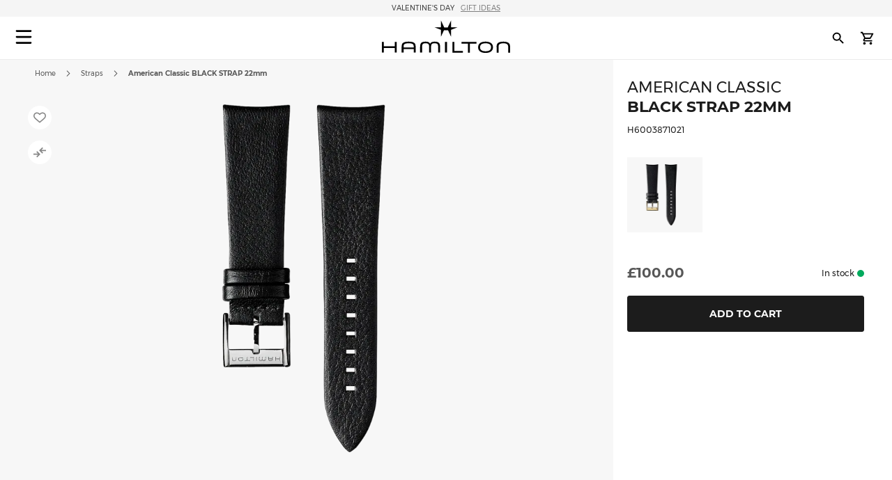

--- FILE ---
content_type: text/html; charset=UTF-8
request_url: https://www.hamiltonwatch.com/en-gb/h6003871021-black-strap-22mm.html
body_size: 49372
content:
<!doctype html>
<html lang="en-GB" data-country="gb">
    <head prefix="og: http://ogp.me/ns# fb: http://ogp.me/ns/fb# product: http://ogp.me/ns/product#">
                <meta charset="utf-8"/>
<meta name="title" content="American Classic BLACK STRAP 22mm - Strap color:Black - H6003871021 | Hamilton Watch"/>
<meta name="description" content="Sophisticated Hamilton leather straps give your watch a timeless and enduring appeal befitting any occasion. This black leather strap for the American Classic collection features a stainless steel pin buckle. Hamilton offers a wide selection of straps cra"/>
<meta name="keywords" content="hamilton hamilton watches hamilton khaki hamilton jazzmaster hamilton watches uk hamilton khaki king hamilton khaki field hamilton khaki field mechanical hamilton ventura hamilton automatic watch hamilton mens watch hamilton khaki automatic hamilton khaki mechanical hamilton watches for sale hamilton khaki field automatic hamilton field watch hamilton watches review the view hamilton hamilton khaki watch hamilton chronograph hamilton dive watch hamilton khaki pilot hamilton x wind hamilton watch straps hamilton khaki field automatic 38mm hamilton viewmatic hamilton khaki king automatic hamilton field watch hamilton online vintage hamilton watches hamilton ladies watch hamilton pilot watch hamilton khaki scuba hamilton watch company hamilton automatic hamilton skeleton watch hamilton military watch hamilton watch online hamilton watches any good hamilton khaki automatic 38mm hamilton khaki field 38mm hamilton ventura watch hamilton watch price hamilton khaki navy hamilton below zero hamilton khaki aviation hamilton gmt hamilton elvis watch hamilton khaki automatic 42mm hamilton pocket watch hamilton women's watches hamilton khaki field auto hamilton khaki field watch hamilton khaki field titanium hamilton pilot hamilton khaki titanium hamilton watch jazzmaster hamilton scuba hamilton khaki quartz hamilton khaki 38mm hamilton field mechanical hamilton broadway watch hamilton khaki field mechanical 38mm hamilton watch sale uk hamilton watches wiki hamilton ladies day hamilton mechanical watch hamilton dress watch hamilton khaki navy gmt hamilton khaki chronograph hamilton khaki king scuba hamilton automatic chronograph hamilton khaki field day date hamilton khaki field auto chrono hamilton watch straps uk hamilton watches london watch repair hamilton hamilton khaki field automatic 42mm hamilton khaki navy frogman hamilton aviation watch the martian hamilton watch hamilton khaki pioneer hamilton men in black watch hamilton khaki field officer hamilton khaki field auto 40mm hamilton khaki field 42mm hamilton khaki below zero hamilton watch history hamilton h70555533 old hamilton watches hamilton railroad watch hamilton electric watch hamilton gold watch hamilton khaki auto hamilton watch shop hamilton khaki field quartz hamilton chronograph watches cheap hamilton watches hamilton khaki officer hamilton quartz hamilton aviation hamilton khaki eto hamilton khaki gmt hamilton khaki frogman hamilton khaki field auto 38mm hamilton khaki 42mm hamilton 38mm hamilton gmt watch hamilton khaki field officer mechanical hamilton watch strap replacement hamilton watch repair used hamilton watches hamilton khaki air race hamilton h70455533 hamilton khaki pilot automatic ebay hamilton watch are hamilton watches good hamilton ventura uk hamilton brand hamilton watches in movies swiss watches luxury watches chronograph watch swiss watches for men minimalist watch classic watches large face watches big watch high end watches"/>
<meta name="robots" content="INDEX,FOLLOW"/>
<meta name="viewport" content="width=device-width, initial-scale=1"/>
<meta name="format-detection" content="telephone=no"/>
<title>American Classic BLACK STRAP 22mm - Strap color:Black - H6003871021 | Hamilton Watch</title>
<link  rel="stylesheet" type="text/css"  media="all" href="https://www.hamiltonwatch.com/static/version1770023087/_cache/merged/82edcd58492fba9a1d4d1d5abf9ffd41.min.css" />
<link  rel="stylesheet" type="text/css"  media="screen and (min-width: 768px)" href="https://www.hamiltonwatch.com/static/version1770023087/frontend/Hamilton/Default/en_GB/css/styles-l.min.css" />
<link  rel="stylesheet" type="text/css"  media="print" href="https://www.hamiltonwatch.com/static/version1770023087/frontend/Hamilton/Default/en_GB/css/print.min.css" />
<link  rel="stylesheet" type="text/css"  rel="stylesheet" type="text/css" href="https://www.hamiltonwatch.com/static/version1770023087/frontend/Hamilton/Default/en_GB/css/style.min.css" />
<link  rel="icon" sizes="32x32" href="https://www.hamiltonwatch.com/static/version1770023087/frontend/Hamilton/Default/en_GB/Magento_Theme/favicon.ico" />















<link rel="preload" as="font" crossorigin="anonymous" href="https://www.hamiltonwatch.com/static/version1770023087/frontend/Hamilton/Default/en_GB/fonts/Luma-Icons.woff2" />
<link rel="preload" as="font" crossorigin="anonymous" href="https://www.hamiltonwatch.com/static/version1770023087/frontend/Hamilton/Default/en_GB/fonts/montserrat/Montserrat-Regular.woff2" />
<link rel="preload" as="font" crossorigin="anonymous" href="https://www.hamiltonwatch.com/static/version1770023087/frontend/Hamilton/Default/en_GB/fonts/montserrat/Montserrat-Bold.woff2" />
<link  rel="canonical" href="https://www.hamiltonwatch.com/en-gb/h6003871021-black-strap-22mm.html" />
<link  rel="icon" type="image/x-icon" href="https://www.hamiltonwatch.com/media/favicon/default/favicon.ico" />
<link  rel="shortcut icon" type="image/x-icon" href="https://www.hamiltonwatch.com/media/favicon/default/favicon.ico" />
 <meta name="p:domain_verify" content="YvkU4wkgfs4iTYj6iPLpez05KyVnTiOs"/> 
 <!--J9BX8n3tUqnKS6cAgQ0nJhchhIuOzM2F-->            
            <!-- GOOGLE TAG MANAGER -->
            
            <!-- END GOOGLE TAG MANAGER -->
                

    
    
<meta property="og:type" content="product" />
<meta property="og:title"
      content="American Classic BLACK STRAP 22mm | H6003871021" />
<meta property="og:image"
      content="https://www.hamiltonwatch.com/media/catalog/product/cache/160fc630d3e3910ab46847b7c85a3e4e/h/6/h6003871021.png" />
<meta property="og:description"
      content="Sophisticated Hamilton leather straps give your watch a timeless and enduring appeal befitting any occasion. This black leather strap for the American Classic collection features a stainless steel pin buckle. Hamilton offers a wide selection of straps crafted from high-quality materials in a variety of colors and designed to fit your timepiece, ensure comfort and personalize your look. Relying on the utmost craftsmanship and know-how, Hamilton is committed to achieving excellence with a focus on durability and attention to detail. Give your Hamilton watch a new personality and transform its appearance with a strap that complements your timepiece. " />
<meta property="og:url" content="https://www.hamiltonwatch.com/en-gb/h6003871021-black-strap-22mm.html" />
    <meta property="product:price:amount" content="100"/>
    <meta property="product:price:currency"
      content="GBP"/>
<link rel="alternate" href="https://www.hamiltonwatch.com/en-gb/h6003871021-black-strap-22mm.html" hreflang="en-GB"/>
<link rel="alternate" href="https://www.hamiltonwatch.com/en-int/h6003871021-black-strap-22mm.html" hreflang="x-default" />
<link rel="alternate" href="https://www.hamiltonwatch.com/en-int/h6003871021-black-strap-22mm.html" hreflang="en-CH" />
<link rel="alternate" href="https://www.hamiltonwatch.com/en-us/h6003871021-black-strap-22mm.html" hreflang="en-US"/>
<link rel="alternate" href="https://www.hamiltonwatch.com/de-at/h6003871021-black-strap-22mm.html" hreflang="de-AT"/>
<link rel="alternate" href="https://www.hamiltonwatch.com/nl-be/h6003871021-black-strap-22mm.html" hreflang="nl-BE"/>
<link rel="alternate" href="https://www.hamiltonwatch.com/en-ca/h6003871021-black-strap-22mm.html" hreflang="en-CA"/>
<link rel="alternate" href="https://www.hamiltonwatch.com/de-de/h6003871021-black-strap-22mm.html" hreflang="de-DE"/>
<link rel="alternate" href="https://www.hamiltonwatch.com/fr-fr/h6003871021-black-strap-22mm.html" hreflang="fr-FR"/>
<link rel="alternate" href="https://www.hamiltonwatch.com/it-it/h6003871021-black-strap-22mm.html" hreflang="it-IT"/>
<link rel="alternate" href="https://www.hamiltonwatch.com/zht-hk/h6003871021-black-strap-22mm.html" hreflang="zh-Hant-HK"/>
<link rel="alternate" href="https://www.hamiltonwatch.com/en-ie/h6003871021-black-strap-22mm.html" hreflang="en-IE"/>
<link rel="alternate" href="https://www.hamiltonwatch.com/ja-jp/h6003871021-black-strap-22mm.html" hreflang="ja-JP"/>
<link rel="alternate" href="https://www.hamiltonwatch.com/en-lu/h6003871021-black-strap-22mm.html" hreflang="en-LU"/>
<link rel="alternate" href="https://www.hamiltonwatch.com/nl-nl/h6003871021-black-strap-22mm.html" hreflang="nl-NL"/>
<link rel="alternate" href="https://www.hamiltonwatch.com/en-au/h6003871021-black-strap-22mm.html" hreflang="en-AU"/>
<link rel="alternate" href="https://www.hamiltonwatch.com/es-es/h6003871021-black-strap-22mm.html" hreflang="es-ES"/>
<link rel="alternate" href="https://www.hamiltonwatch.com/fr-ch/h6003871021-black-strap-22mm.html" hreflang="fr-CH"/>
<link rel="alternate" href="https://www.hamiltonwatch.com/fr-be/h6003871021-black-strap-22mm.html" hreflang="fr-BE"/>
<link rel="alternate" href="https://www.hamiltonwatch.com/fr-ca/h6003871021-black-strap-22mm.html" hreflang="fr-CA"/>
<link rel="alternate" href="https://www.hamiltonwatch.com/en-ch/h6003871021-black-strap-22mm.html" hreflang="en-CH"/>
<link rel="alternate" href="https://www.hamiltonwatch.com/de-ch/h6003871021-black-strap-22mm.html" hreflang="de-CH"/>
<link rel="alternate" href="https://www.hamiltonwatch.com/en-hk/h6003871021-black-strap-22mm.html" hreflang="en-HK"/>
<link rel="alternate" href="https://www.hamiltonwatch.com/fr-lu/h6003871021-black-strap-22mm.html" hreflang="fr-LU"/>
    
<script>(window.BOOMR_mq=window.BOOMR_mq||[]).push(["addVar",{"rua.upush":"false","rua.cpush":"false","rua.upre":"false","rua.cpre":"false","rua.uprl":"false","rua.cprl":"false","rua.cprf":"false","rua.trans":"","rua.cook":"false","rua.ims":"false","rua.ufprl":"false","rua.cfprl":"false","rua.isuxp":"false","rua.texp":"norulematch","rua.ceh":"false","rua.ueh":"false","rua.ieh.st":"0"}]);</script>
                              <script>!function(e){var n="https://s.go-mpulse.net/boomerang/";if("False"=="True")e.BOOMR_config=e.BOOMR_config||{},e.BOOMR_config.PageParams=e.BOOMR_config.PageParams||{},e.BOOMR_config.PageParams.pci=!0,n="https://s2.go-mpulse.net/boomerang/";if(window.BOOMR_API_key="GUU6E-BUYJM-5YZ4Z-RE2KC-CDSG3",function(){function e(){if(!o){var e=document.createElement("script");e.id="boomr-scr-as",e.src=window.BOOMR.url,e.async=!0,i.parentNode.appendChild(e),o=!0}}function t(e){o=!0;var n,t,a,r,d=document,O=window;if(window.BOOMR.snippetMethod=e?"if":"i",t=function(e,n){var t=d.createElement("script");t.id=n||"boomr-if-as",t.src=window.BOOMR.url,BOOMR_lstart=(new Date).getTime(),e=e||d.body,e.appendChild(t)},!window.addEventListener&&window.attachEvent&&navigator.userAgent.match(/MSIE [67]\./))return window.BOOMR.snippetMethod="s",void t(i.parentNode,"boomr-async");a=document.createElement("IFRAME"),a.src="about:blank",a.title="",a.role="presentation",a.loading="eager",r=(a.frameElement||a).style,r.width=0,r.height=0,r.border=0,r.display="none",i.parentNode.appendChild(a);try{O=a.contentWindow,d=O.document.open()}catch(_){n=document.domain,a.src="javascript:var d=document.open();d.domain='"+n+"';void(0);",O=a.contentWindow,d=O.document.open()}if(n)d._boomrl=function(){this.domain=n,t()},d.write("<bo"+"dy onload='document._boomrl();'>");else if(O._boomrl=function(){t()},O.addEventListener)O.addEventListener("load",O._boomrl,!1);else if(O.attachEvent)O.attachEvent("onload",O._boomrl);d.close()}function a(e){window.BOOMR_onload=e&&e.timeStamp||(new Date).getTime()}if(!window.BOOMR||!window.BOOMR.version&&!window.BOOMR.snippetExecuted){window.BOOMR=window.BOOMR||{},window.BOOMR.snippetStart=(new Date).getTime(),window.BOOMR.snippetExecuted=!0,window.BOOMR.snippetVersion=12,window.BOOMR.url=n+"GUU6E-BUYJM-5YZ4Z-RE2KC-CDSG3";var i=document.currentScript||document.getElementsByTagName("script")[0],o=!1,r=document.createElement("link");if(r.relList&&"function"==typeof r.relList.supports&&r.relList.supports("preload")&&"as"in r)window.BOOMR.snippetMethod="p",r.href=window.BOOMR.url,r.rel="preload",r.as="script",r.addEventListener("load",e),r.addEventListener("error",function(){t(!0)}),setTimeout(function(){if(!o)t(!0)},3e3),BOOMR_lstart=(new Date).getTime(),i.parentNode.appendChild(r);else t(!1);if(window.addEventListener)window.addEventListener("load",a,!1);else if(window.attachEvent)window.attachEvent("onload",a)}}(),"".length>0)if(e&&"performance"in e&&e.performance&&"function"==typeof e.performance.setResourceTimingBufferSize)e.performance.setResourceTimingBufferSize();!function(){if(BOOMR=e.BOOMR||{},BOOMR.plugins=BOOMR.plugins||{},!BOOMR.plugins.AK){var n=""=="true"?1:0,t="",a="aoazijqxibzce2mbes7q-f-37c323599-clientnsv4-s.akamaihd.net",i="false"=="true"?2:1,o={"ak.v":"39","ak.cp":"1519967","ak.ai":parseInt("913241",10),"ak.ol":"0","ak.cr":7,"ak.ipv":4,"ak.proto":"h2","ak.rid":"b2ebee0","ak.r":42221,"ak.a2":n,"ak.m":"dsca","ak.n":"essl","ak.bpcip":"3.129.148.0","ak.cport":35460,"ak.gh":"23.64.113.34","ak.quicv":"","ak.tlsv":"tls1.3","ak.0rtt":"","ak.0rtt.ed":"","ak.csrc":"-","ak.acc":"","ak.t":"1770071231","ak.ak":"hOBiQwZUYzCg5VSAfCLimQ==AQbwUJoy/M8bn6Fsp+6J3knRJ59utIDOkjGnReoYWIw3OGNuomHU1/WM53PybHF0xYrZy6qnfSwajFPoYTYVOCs2JudoElV7U7s9Y4H6jOqU7voH8jVSECs8ECVE8g4hIY/iuJdXaoskBN+ZgOo70Vf21xkqa2f55Ib1io4TvSE7PnztlB1UZTwOboBDyF3VuNVSJJk2PtBoSS8WVYwmCq3nqWbfThwrA6fratxaguVeXOW07wRZiS5KfwRBUeC0xsguXdg3PuovLXmivCd4g3hsG3YDAIowFhiJKY+LW7+vhyPLP76VZO1ROX7A/j78FUcCWS6KOunG692pxyZ1Z+83BJ04yh2XTxmaKpB4VFlHBd6firWTs2UE4CMj2e2dxPYy4wF+gHqArinI//s6B9eF8tM37dtgDFgRQ7gSZX8=","ak.pv":"58","ak.dpoabenc":"","ak.tf":i};if(""!==t)o["ak.ruds"]=t;var r={i:!1,av:function(n){var t="http.initiator";if(n&&(!n[t]||"spa_hard"===n[t]))o["ak.feo"]=void 0!==e.aFeoApplied?1:0,BOOMR.addVar(o)},rv:function(){var e=["ak.bpcip","ak.cport","ak.cr","ak.csrc","ak.gh","ak.ipv","ak.m","ak.n","ak.ol","ak.proto","ak.quicv","ak.tlsv","ak.0rtt","ak.0rtt.ed","ak.r","ak.acc","ak.t","ak.tf"];BOOMR.removeVar(e)}};BOOMR.plugins.AK={akVars:o,akDNSPreFetchDomain:a,init:function(){if(!r.i){var e=BOOMR.subscribe;e("before_beacon",r.av,null,null),e("onbeacon",r.rv,null,null),r.i=!0}return this},is_complete:function(){return!0}}}}()}(window);</script></head>
    <body data-container="body"
          data-mage-init='{"loaderAjax": {}, "loader": { "icon": "https://www.hamiltonwatch.com/static/version1770023087/frontend/Hamilton/Default/en_GB/images/loader-2.gif"}}'
        id="html-body" class="catalog-product-view product-h6003871021-black-strap-22mm page-layout-1column">
        <div data-mage-init='{"tagmanager-js-event-manager": {
    "parameters" : {"page_type":3}    }}'>
</div>

<div data-mage-init='{
    "sgecom-ga4-tagmanager": {
        "config" : {"store_code":"en-gb","country_code":"GB","currency":"GBP"},
        "cookies": {"customer_login":"customer_logged_in","added_to_cart":"ga4_added_to_cart","removed_from_cart":"ga4_removed_from_cart","add_to_wishlist":"ga4_add_to_wishlist","internal_ip":"internal_ip"},
        "parameters":{"product":{"event":"EEC - Item Detail View","event_name":"view_item","view_item":{"currency":"GBP","items":[{"item_id":"H6003871021","item_brand":"Hamilton","item_category":"strap","item_category2":"American Classic","item_category3":"22mm_lug","item_name":"American Classic BLACK STRAP 22mm","price":100,"item_list_name":"product page","item_list_id":"product_page","index":0,"quantity":1}]}},"page_type":3,"genders":{"customer":[{"id":1,"value":"Male","default_value":"Male"},{"id":2,"value":"Female","default_value":"Female"},{"id":3,"value":"Not Specified","default_value":"Not Specified"}],"customer_address":[{"id":5716,"value":"Male","default_value":"Male"},{"id":5717,"value":"Female","default_value":"Female"},{"id":5718,"value":"Not Specified","default_value":"Not Specified"}]}},
        "init_events" : [{"event":"Page Meta","page_type":3,"website_country":"GB","website_language":"EN","page_category":"product","gtm_container_version":"GTM-M9MHLB","website_currency":"GBP","website_type":"ecommerce","environment":"live","hamilton_status":"status_current_collection","in_stock":"in stock","product_collection":"American Classic","product_type":"strap"}],
        "dom_ready_events" : []        }
    }'>
</div>

<div data-mage-init='{"ga4-tagmanager-form-error": {}}'>
</div>




    
        
<div class="cookie-status-message" id="cookie-status">
    The store will not work correctly when cookies are disabled.</div>





    <!-- GOOGLE TAG MANAGER -->
    <noscript>
        <iframe src="https://www.googletagmanager.com/ns.html?id=GTM-M9MHLB"
                height="0" width="0" style="display:none;visibility:hidden"></iframe>
    </noscript>
    <!-- END GOOGLE TAG MANAGER -->


<div data-mage-init='{"hamiltonMain": {}}'></div>

<div data-mage-init='{ "sgecomMainMenu": {
    "url": { "update_heros" : "https://www.hamiltonwatch.com/en-gb/hamilton/menu/getHeroes/",
    "store_switcher": "https://www.hamiltonwatch.com/en-gb/hamilton/menu/getStoreSwitcher/",
    "mini_cart": "https://www.hamiltonwatch.com/en-gb/hamilton/cart/minicart/"},
    "page_context": {
        "full_action_name": "catalog_product_view",
        "id": "859"
    }
}}'></div>

<a data-mage-init='{"scrollTop": {"fixed": true, "hideAtTop": true}}'
   class="top-icon mobile bottom right fixed"
   title="Scroll to top"
   aria-label="Scroll to top"
   href="#">
    <img
        class="lazy"
        src="data:image/svg+xml,%3Csvg xmlns='http://www.w3.org/2000/svg' viewBox='0 0 1 1'%3E%3C/svg%3E"
        data-src="https://www.hamiltonwatch.com/static/version1770023087/frontend/Hamilton/Default/en_GB/Hamilton_Theme/images/icons/top-icon.svg"
        width="22"
        height="22"
        aria-hidden="true">
</a>

    <div id="current-locale-code" data-current-locale-code="en_GB"></div>

<div data-mage-init='{"focusOn": {"focusOnStart": true}}'></div>


    <div class="has-header-message"></div>
    <div class="has-not-transparent-header"></div>


<div id="price-format" data-bind="scope:'price-format'">
    
</div>

<div data-mage-init='{"sgecom-tagmanager": {"cookies" : {"added_to_cart" : "sgecom_added_to_cart", "removed_from_cart" : "sgecom_removed_to_cart"}, "parameters" : {"page_type":3,"config":{"redirect_to_cart":true},"page":"E-comm\/GB\/en\/products\/H6003871021","currency":"GBP","product":{"sku":"H6003871021","name":"American Classic BLACK STRAP 22mm","image":"https:\/\/www.hamiltonwatch.com\/media\/catalog\/product\/cache\/d6b41303724cda1759dfa06b290914fe\/h\/6\/h6003871021.png","url":"https:\/\/www.hamiltonwatch.com\/en-gb\/h6003871021-black-strap-22mm.html","price":100,"currency":"GBP","in_stock":"in stock"}}}}'>
</div>

<div data-mage-init='{"tagmanager-cms": {}}'></div>
<div class="page-wrapper"><header class="page-header"><div class="panel wrapper"><div class="panel header"><a class="action skip contentarea"
   href="#contentarea">
    <span>
        Skip to Content    </span>
</a>
<div class="header-message">
            <span class="slick-slide">VALENTINE'S DAY  <a href="https://www.hamiltonwatch.com/en-gb/filter-by/valentines-gift-ideas.html"style="color: grey">&nbsp; <u>GIFT IDEAS</u></a></span>
            <span class="slick-slide">REGISTER YOUR WATCH <a href="https://www.hamiltonwatch.com/en-gb/registermywatch/register/"style="color: grey">&nbsp; <u>HERE</u></a></span>
            <span class="slick-slide">FIND THE WATCH STRAP TO SUIT YOUR STYLE<a href="https://www.hamiltonwatch.com/en-gb/straps.html"style="color: grey">&nbsp; <u>HERE </u></a></span>
    </div>

</div></div><div id="hamilton-header-wrapper" class="header-default">
    <div class="header content row"><nav class="mega-menu menu-left-container col-4"><div id="sgecom-main-menu" data-bind="scope:'sgecomMenuMainMenu'">
    <!-- ko template: getTemplate() --><!-- /ko -->
    
</div>
</nav><div class="logo-container no-padding col-4"><a
    class="logo"
    href="https://www.hamiltonwatch.com/en-gb/"
    title="Hamilton&#x20;Watches"
    aria-label="Hamilton&#x20;Watches">
    <img
        src="data:image/svg+xml,%3Csvg xmlns='http://www.w3.org/2000/svg' viewBox='0 0 200> 53'%3E%3C/svg%3E"
        data-src="https://www.hamiltonwatch.com/static/version1770023087/frontend/Hamilton/Default/en_GB/images/logo.svg"
        class="lazy"
        width="200"        height="53"    />
</a>
</div><nav class="mega-menu menu-right-container col-4"><ul id="main-menu-right" class="nav-menu">
    <li class="nav-item none block-xl store-switcher">
        <a href="#" class="store-switcher-button"
           role="button" aria-haspopup="true" aria-expanded="false" tabindex="0" aria-label="Store Switcher">
                <span class="sr">English</span>
                <img
                    src="data:image/svg+xml,%3Csvg xmlns='http://www.w3.org/2000/svg' viewBox='0 0 1 1'%3E%3C/svg%3E"
                    data-src="https://www.hamiltonwatch.com/static/version1770023087/frontend/Hamilton/Default/en_GB/Hamilton_Theme/images/icons/store-switcher.svg"
                    alt=""
                    width="22"
                    height="22"
                    class="lazy">
        </a>
        <div class="sub-nav">
            <div class="store-switcher-content">
                



<div class="continent col-12 col-3-xl">
    
    <div class="menu-title">
        International    </div>
        <ul class="sub-nav-group">
                    <li>
                <a href="https://www.hamiltonwatch.com/en-int/h6003871021-black-strap-22mm.html" lang="en-US">
                                <span class="text">
                    English                </span>
                </a>

                            </li>
                </ul>
    
    <div class="menu-title">
        Americas    </div>
        <ul class="sub-nav-group">
                    <li class="sub-menu">
                <a href="#" lang="en">
                                    <span class="cart-icon" role="img" aria-label="Country&#x20;has&#x20;ecommerce"></span>
                                    <span class="text">
                    Canada                </span>
                </a>

                                    <div class="sub-menu-container">
                        <ul class="sub-nav-group">
                                                                <li>
                                        <a href="https://www.hamiltonwatch.com/en-ca/h6003871021-black-strap-22mm.html" lang="en-CA">English</a>
                                    </li>
                                                                    <li>
                                        <a href="https://www.hamiltonwatch.com/fr-ca/h6003871021-black-strap-22mm.html" lang="fr-CA">français</a>
                                    </li>
                                                        </ul>
                    </div>
                                </li>
                        <li>
                <a href="https://www.hamiltonwatch.com/en-us/h6003871021-black-strap-22mm.html" lang="en-US">
                                    <span class="cart-icon" role="img" aria-label="Country&#x20;has&#x20;ecommerce"></span>
                                    <span class="text">
                    United States                </span>
                </a>

                            </li>
                        <li>
                <a href="https://www.hamiltonwatch.com/es-mx/" lang="es-MX">
                                <span class="text">
                    México                </span>
                </a>

                            </li>
                </ul>
    
    <div class="menu-title">
        Oceania    </div>
        <ul class="sub-nav-group">
                    <li>
                <a href="https://www.hamiltonwatch.com/en-au/h6003871021-black-strap-22mm.html" lang="en-US">
                                    <span class="cart-icon" role="img" aria-label="Country&#x20;has&#x20;ecommerce"></span>
                                    <span class="text">
                    Australia                </span>
                </a>

                            </li>
                </ul>
    
</div>

<div class="continent col-12 col-3-xl">
    
    <div class="menu-title">
        Asia    </div>
        <ul class="sub-nav-group">
                    <li>
                <a href="https://www.hamiltonwatch.com/ja-jp/h6003871021-black-strap-22mm.html" lang="ja-JP">
                                    <span class="cart-icon" role="img" aria-label="Country&#x20;has&#x20;ecommerce"></span>
                                    <span class="text">
                    日本                </span>
                </a>

                            </li>
                        <li class="sub-menu">
                <a href="#" lang="en">
                                <span class="text">
                    香港特別行政區<br>Hong Kong SAR                </span>
                </a>

                                    <div class="sub-menu-container">
                        <ul class="sub-nav-group">
                                                                <li>
                                        <a href="https://www.hamiltonwatch.com/en-hk/h6003871021-black-strap-22mm.html" lang="en-HK">English</a>
                                    </li>
                                                                    <li>
                                        <a href="https://www.hamiltonwatch.com/zht-hk/h6003871021-black-strap-22mm.html" lang="zh-Hant-HK">繁體中文</a>
                                    </li>
                                                        </ul>
                    </div>
                                </li>
                        <li>
                <a href="https://www.hamiltonwatch.com/tr-tr/" lang="tr-TR">
                                <span class="text">
                    Türkiye                </span>
                </a>

                            </li>
                        <li>
                <a href="https://www.hamiltonwatch.com/ko-kr/" lang="ko-KR">
                                <span class="text">
                    대한민국                </span>
                </a>

                            </li>
                        <li>
                <a href="https://www.hamiltonwatch.cn/zhs-cn/" lang="zh-Hans-CN">
                                <span class="text">
                    中国                </span>
                </a>

                            </li>
                        <li>
                <a href="https://www.hamiltonwatch.com/zhs-mo/" lang="zh-Hans-CN">
                                <span class="text">
                    澳門特別行政區                </span>
                </a>

                            </li>
                        <li>
                <a href="https://www.hamiltonwatch.com/zht-tw/" lang="zh-Hant-TW">
                                <span class="text">
                    臺灣地區                </span>
                </a>

                            </li>
                        <li>
                <a href="https://www.hamiltonwatch.com/en-my/" lang="en-US">
                                <span class="text">
                    Malaysia                </span>
                </a>

                            </li>
                        <li class="sub-menu">
                <a href="#" lang="en">
                                <span class="text">
                    Singapore                </span>
                </a>

                                    <div class="sub-menu-container">
                        <ul class="sub-nav-group">
                                                                <li>
                                        <a href="https://www.hamiltonwatch.com/en-sg/" lang="en-US">English</a>
                                    </li>
                                                                    <li>
                                        <a href="https://www.hamiltonwatch.com/zht-sg/" lang="zh-Hant-HK">繁體中文</a>
                                    </li>
                                                        </ul>
                    </div>
                                </li>
                        <li>
                <a href="https://www.hamiltonwatch.com/en-th/" lang="en-US">
                                <span class="text">
                    Thailand                </span>
                </a>

                            </li>
                </ul>
    
</div>

<div class="continent col-12 col-3-xl">
    
    <div class="menu-title">
        Europe    </div>
        <ul class="sub-nav-group">
                    <li class="sub-menu">
                <a href="#" lang="en">
                                    <span class="cart-icon" role="img" aria-label="Country&#x20;has&#x20;ecommerce"></span>
                                    <span class="text">
                    Belgium                </span>
                </a>

                                    <div class="sub-menu-container">
                        <ul class="sub-nav-group">
                                                                <li>
                                        <a href="https://www.hamiltonwatch.com/fr-be/h6003871021-black-strap-22mm.html" lang="fr-BE">français</a>
                                    </li>
                                                                    <li>
                                        <a href="https://www.hamiltonwatch.com/nl-be/h6003871021-black-strap-22mm.html" lang="nl-BE">Nederlands</a>
                                    </li>
                                                        </ul>
                    </div>
                                </li>
                        <li>
                <a href="https://www.hamiltonwatch.com/de-de/h6003871021-black-strap-22mm.html" lang="de-DE">
                                    <span class="cart-icon" role="img" aria-label="Country&#x20;has&#x20;ecommerce"></span>
                                    <span class="text">
                    Deutschland                </span>
                </a>

                            </li>
                        <li>
                <a href="https://www.hamiltonwatch.com/es-es/h6003871021-black-strap-22mm.html" lang="es-ES">
                                    <span class="cart-icon" role="img" aria-label="Country&#x20;has&#x20;ecommerce"></span>
                                    <span class="text">
                    España                </span>
                </a>

                            </li>
                        <li>
                <a href="https://www.hamiltonwatch.com/fr-fr/h6003871021-black-strap-22mm.html" lang="fr-FR">
                                    <span class="cart-icon" role="img" aria-label="Country&#x20;has&#x20;ecommerce"></span>
                                    <span class="text">
                    France                </span>
                </a>

                            </li>
                        <li>
                <a href="https://www.hamiltonwatch.com/en-ie/h6003871021-black-strap-22mm.html" lang="en-IE">
                                    <span class="cart-icon" role="img" aria-label="Country&#x20;has&#x20;ecommerce"></span>
                                    <span class="text">
                    Ireland                </span>
                </a>

                            </li>
                        <li>
                <a href="https://www.hamiltonwatch.com/it-it/h6003871021-black-strap-22mm.html" lang="it-IT">
                                    <span class="cart-icon" role="img" aria-label="Country&#x20;has&#x20;ecommerce"></span>
                                    <span class="text">
                    Italia                </span>
                </a>

                            </li>
                        <li>
                <a href="https://www.hamiltonwatch.com/nl-nl/h6003871021-black-strap-22mm.html" lang="nl-NL">
                                    <span class="cart-icon" role="img" aria-label="Country&#x20;has&#x20;ecommerce"></span>
                                    <span class="text">
                    Nederland                </span>
                </a>

                            </li>
                        <li>
                <a href="https://www.hamiltonwatch.com/de-at/h6003871021-black-strap-22mm.html" lang="de-AT">
                                    <span class="cart-icon" role="img" aria-label="Country&#x20;has&#x20;ecommerce"></span>
                                    <span class="text">
                    Österreich                </span>
                </a>

                            </li>
                        <li class="sub-menu">
                <a href="#" lang="en">
                                    <span class="cart-icon" role="img" aria-label="Country&#x20;has&#x20;ecommerce"></span>
                                    <span class="text">
                    Switzerland                </span>
                </a>

                                    <div class="sub-menu-container">
                        <ul class="sub-nav-group">
                                                                <li>
                                        <a href="https://www.hamiltonwatch.com/de-ch/h6003871021-black-strap-22mm.html" lang="de-CH">Deutsch</a>
                                    </li>
                                                                    <li>
                                        <a href="https://www.hamiltonwatch.com/en-ch/h6003871021-black-strap-22mm.html" lang="en-US">English</a>
                                    </li>
                                                                    <li>
                                        <a href="https://www.hamiltonwatch.com/fr-ch/h6003871021-black-strap-22mm.html" lang="fr-CH">français</a>
                                    </li>
                                                        </ul>
                    </div>
                                </li>
                        <li>
                <a href="https://www.hamiltonwatch.com/en-gb/h6003871021-black-strap-22mm.html" lang="en-GB">
                                    <span class="cart-icon" role="img" aria-label="Country&#x20;has&#x20;ecommerce"></span>
                                    <span class="text">
                    United Kingdom                </span>
                </a>

                            </li>
                </ul>
    
</div>

<div class="continent col-12 col-3-xl no-title">
        <ul class="sub-nav-group">
                    <li>
                <a href="https://www.hamiltonwatch.com/da-dk/" lang="en-US">
                                <span class="text">
                    Denmark                </span>
                </a>

                            </li>
                        <li>
                <a href="https://www.hamiltonwatch.com/fi-fi/" lang="en-US">
                                <span class="text">
                    Finland                </span>
                </a>

                            </li>
                        <li>
                <a href="https://www.hamiltonwatch.com/en-gr/" lang="en-US">
                                <span class="text">
                    Greece                </span>
                </a>

                            </li>
                        <li class="sub-menu">
                <a href="#" lang="en">
                                    <span class="cart-icon" role="img" aria-label="Country&#x20;has&#x20;ecommerce"></span>
                                    <span class="text">
                    Luxembourg                </span>
                </a>

                                    <div class="sub-menu-container">
                        <ul class="sub-nav-group">
                                                                <li>
                                        <a href="https://www.hamiltonwatch.com/en-lu/h6003871021-black-strap-22mm.html" lang="en-US">English</a>
                                    </li>
                                                                    <li>
                                        <a href="https://www.hamiltonwatch.com/fr-lu/h6003871021-black-strap-22mm.html" lang="fr-FR">français</a>
                                    </li>
                                                        </ul>
                    </div>
                                </li>
                        <li>
                <a href="https://www.hamiltonwatch.com/no-no/" lang="en-US">
                                <span class="text">
                    Norway                </span>
                </a>

                            </li>
                        <li>
                <a href="https://www.hamiltonwatch.com/ru-ru/" lang="ru-RU">
                                <span class="text">
                    Россия                </span>
                </a>

                            </li>
                        <li>
                <a href="https://www.hamiltonwatch.com/sv-se/" lang="en-US">
                                <span class="text">
                    Sweden                </span>
                </a>

                            </li>
                </ul>
    
</div>
            </div>
        </div>
    </li>
</ul>
<div class="store-locator-wrapper">
    <a class="store-locator-link" href="https://www.hamiltonwatch.com/en-gb/store-locator/" title="Store Locator" role="button" aria-label="Store Locator">
        <img class="store-locator-icon lazy"
             src="data:image/svg+xml,%3Csvg xmlns='http://www.w3.org/2000/svg' viewBox='0 0 1 1'%3E%3C/svg%3E"
             data-src="https://www.hamiltonwatch.com/static/version1770023087/frontend/Hamilton/Default/en_GB/Hamilton_StoreLocator/images/pin-icon.svg"
             alt="Store Locator">
    </a>
</div>
<div data-block="header-search" class="search-wrapper">
    <a href="#" class="action search-button search-icon" tabindex="0" data-trigger="trigger" role="button"
       aria-label="Search">
        <img
            src="data:image/svg+xml,%3Csvg xmlns='http://www.w3.org/2000/svg' viewBox='0 0 1 1'%3E%3C/svg%3E"
            data-src="https://www.hamiltonwatch.com/static/version1770023087/frontend/Hamilton/Default/en_GB/Hamilton_Theme/images/icons/search-icon.svg"
            alt="Toggle Search"
            width="22"
            height="22"
            class="lazy">
    </a>
</div>
<div class="block block-search"
     data-role="dropdownDialog"
     data-mage-init='{
        "dropdownDialog": {
            "appendTo": "[data-block=header-search]",
            "triggerTarget":"[data-trigger=trigger]",
            "timeout": 2000,
            "closeOnMouseLeave": false,
            "closeOnEscape": true,
            "autoOpen": false,
            "triggerClass": "active",
            "parentClass": "active",
            "defaultDialogClass": "search-content-wrapper",
            "buttons": []
        }
     }'
     style="display:none">
    <div id="search-content-wrapper" data-bind="scope: 'hamiltonAdvancedSearch'">
        <!-- ko template: getTemplate() --><!-- /ko -->
    </div>
</div>

<div class="register-my-watch-icon-wrapper">
    <a class="register-my-watch-link" href="https://www.hamiltonwatch.com/en-gb/registermywatch/register/" title="Register My Watch">
        <img class="register-my-watch-icon lazy"
             src="data:image/svg+xml,%3Csvg xmlns='http://www.w3.org/2000/svg' viewBox='0 0 1 1'%3E%3C/svg%3E"
             data-src="https://www.hamiltonwatch.com/static/version1770023087/frontend/Hamilton/Default/en_GB/SgEcom_RegisterMyWatch/images/icon.svg"
             alt="Register My Watch">
    </a>
</div>
    <ul class="menu-right-secondary nav-menu none block-xl">
        <li class="customer-account">
            <a href="https://www.hamiltonwatch.com/en-gb/customer/account/login/" rel="nofollow" aria-label="Customer Account">
                <span class="sr">Customer Account</span>
                <img
                    src="data:image/svg+xml,%3Csvg xmlns='http://www.w3.org/2000/svg' viewBox='0 0 1 1'%3E%3C/svg%3E"
                    data-src="https://www.hamiltonwatch.com/static/version1770023087/frontend/Hamilton/Default/en_GB/Hamilton_Theme/images/icons/login-icon.svg"
                    alt=""
                    width="22"
                    height="22"
                    class="lazy">
            </a>
        </li>
    </ul>


    <div data-block="minicart" class="minicart-wrapper" data-bind="scope: 'minicart_content'">
        <a class="action showcart" href="https://www.hamiltonwatch.com/en-gb/checkout/cart/"
           data-bind="attr: {'aria-label': getMiniCartLabel()}" role="button">
            <img
                src="data:image/svg+xml,%3Csvg xmlns='http://www.w3.org/2000/svg' viewBox='0 0 1 1'%3E%3C/svg%3E"
                data-src="https://www.hamiltonwatch.com/static/version1770023087/frontend/Hamilton/Default/en_GB/Hamilton_Theme/images/icons/cart-icon.svg"
                alt=""
                width="22"
                height="22"
                class="lazy">
            <span class="text">My Cart</span>
            <span class="counter qty empty"
                  data-bind="css: { empty: !!getCartParam('summary_count') == false && !isLoading() }, blockLoader: isLoading">
            <span class="counter-number">
                <!-- ko if: getCartParam('summary_count') -->
                <!-- ko text: getCartParam('summary_count').toLocaleString(window.LOCALE) --><!-- /ko -->
                <!-- /ko -->
            </span>
            <span class="counter-label">
            <!-- ko if: getCartParam('summary_count') -->
                <!-- ko text: getCartParam('summary_count').toLocaleString(window.LOCALE) --><!-- /ko -->
                <!-- ko i18n: 'items' --><!-- /ko -->
                <!-- /ko -->
            </span>
        </span>
        </a>
                                            
    </div>
</nav></div></div>
</header><main id="maincontent" class="page-main"><span id="contentarea" tabindex="-1"></span>
<div class="page messages"><div data-placeholder="messages"></div>
<div data-bind="scope: 'messages'">
    <div aria-atomic="true" aria-live="assertive" role="alert" class="messages"
         data-bind="foreach: { data: cookieMessages, as: 'message' }, css: { 'sr-only': !cookieMessages || cookieMessages.length === 0 }">
        <div data-bind="attr: {
            class: 'message-' + message.type + ' ' + message.type + ' message',
            'data-ui-id': 'message-' + message.type
        }">
            <div data-bind="html: $parent.prepareMessageForHtml(message.text)"></div>
        </div>
    </div>

    <div aria-atomic="true" aria-live="assertive" role="alert" class="messages"
         data-bind="foreach: { data: messages().messages, as: 'message' }, css: { 'sr-only': !messages().messages || messages().messages.length === 0 }">
        <div data-bind="attr: {
            class: 'message-' + message.type + ' ' + message.type + ' message',
            'data-ui-id': 'message-' + message.type
        }">
            <div data-bind="html: $parent.prepareMessageForHtml(message.text)"></div>
        </div>
    </div>
</div>

</div><div class="columns"><div class="column main"><div class="product-info-right"><div class="product-info-main-wrapper"><div class="product media"><span id="gallery-prev-area" tabindex="-1"></span>
<div class="action-skip-wrapper"><a class="action skip gallery-next-area"
   href="#gallery-next-area">
    <span>
        Skip to the end of the images gallery    </span>
</a>
</div>
<div class="action-skip-wrapper"><a class="action skip gallery-prev-area"
   href="#gallery-prev-area">
    <span>
        Skip to the beginning of the images gallery    </span>
</a>
</div><span id="gallery-next-area" tabindex="-1"></span>
<div class="product-media-sticky">    <div class="breadcrumbs">
        <ol class="items" itemscope itemtype="https://schema.org/BreadcrumbList">
                                        <li class="item home"  itemprop="itemListElement" itemscope itemtype="https://schema.org/ListItem">
                                                                    <a href="https://www.hamiltonwatch.com/en-gb/"
                           title=""
                           itemprop="item" data-ga-event-label="home">
                            <span itemprop="name">Home</span>
                            <meta itemprop="position" content="1" />
                        </a>
                                    </li>
                                            <li class="item category662"  itemprop="itemListElement" itemscope itemtype="https://schema.org/ListItem">
                                                                    <a href="https://www.hamiltonwatch.com/en-gb/straps.html"
                           title=""
                           itemprop="item" data-ga-event-label="straps">
                            <span itemprop="name">Straps</span>
                            <meta itemprop="position" content="2" />
                        </a>
                                    </li>
                                            <li class="item product859"  itemprop="itemListElement" itemscope itemtype="https://schema.org/ListItem">
                                            <span itemprop="name"><strong>American Classic BLACK STRAP 22mm</strong></span>
                        <meta itemprop="position" content="3" />
                                    </li>
                                    </ol>
    </div>
<div class="product-icons-wrapper-container"><div class="product-media-buttons">        <div data-bind="scope: 'hamiltonWishlist-859'">
        <!-- ko template: getTemplate() --><!-- /ko -->
    </div>
    
    <a href="#" data-post='{"action":"https:\/\/www.hamiltonwatch.com\/en-gb\/catalog\/product_compare\/add\/","data":{"product":"859","uenc":"aHR0cHM6Ly93d3cuaGFtaWx0b253YXRjaC5jb20vZW4tZ2IvaDYwMDM4NzEwMjEtYmxhY2stc3RyYXAtMjJtbS5odG1s"}}'
       data-role="add-to-links"
       class="action btn-icon white tocompare">
        <span class="text">Compare</span>
        <span class="icon" role="img" aria-label="Compare">
            <img
                src="data:image/svg+xml,%3Csvg xmlns='http://www.w3.org/2000/svg' viewBox='0 0 1 1'%3E%3C/svg%3E"
                data-src="https://www.hamiltonwatch.com/static/version1770023087/frontend/Hamilton/Default/en_GB/Hamilton_Theme/images/icons/compare-arrows.svg"
                alt="Compare icon"
                class="lazy">
        </span>
    </a>
    <div id="compare-status-message"
         class="sr-only"
         role="status"
         aria-live="polite"
         aria-atomic="true"></div>
</div></div>
<div class="gallery-placeholder _block-content-loading" data-gallery-role="gallery-placeholder">
    <img
        alt="main product photo"
        class="gallery-placeholder__image lazy"
        src="data:image/svg+xml,%3Csvg xmlns='http://www.w3.org/2000/svg' viewBox='0 0 1 1'%3E%3C/svg%3E"
        data-src="https://www.hamiltonwatch.com/media/catalog/product/cache/bc54b7224dad07746d99daf20f84bdcc/h/6/h6003871021.png"
    />
</div>


</div></div><div class="product-info-main"><div class="page-main-title-large-wrapper">    <div class="page-title-wrapper">
        <h1 class="page-title large"
                        >
            <span class="pretitle" data-ui-id="page-pretitle-wrapper">American Classic</span>            <span class="base" data-ui-id="page-title-wrapper" >BLACK STRAP 22mm</span>        </h1>

                    <div class="product-main-attributes">
                H6003871021            </div>
                    </div>
</div>                    <div data-bind="scope: 'sgecom-variations-859'">
        <!-- ko template: getTemplate() --><!-- /ko -->
    </div>
    
<div class="product-stock-price"><div class="product-info-price"><div class="price-box price-final_price" data-role="priceBox" data-product-id="859" data-price-box="product-id-859">
    

<span class="price-container price-final_price&#x20;tax&#x20;weee"
         itemprop="offers" itemscope itemtype="http://schema.org/Offer">
        <span  id="product-price-859"                data-price-amount="100"
        data-price-type="finalPrice"
        class="price-wrapper "
    ><span class="price">£100.00</span></span>
                <meta itemprop="price" content="100" />
        <meta itemprop="priceCurrency" content="GBP" />
    </span>

</div></div>
    <div class="stock available"
         title="Availability">
        <span>In stock</span>
    </div>
</div><div class="product-info-wrapper">
<div class="product-add-form saleable">
    <form data-product-sku="H6003871021"
          action="https://www.hamiltonwatch.com/en-gb/checkout/cart/add/uenc/aHR0cHM6Ly93d3cuaGFtaWx0b253YXRjaC5jb20vZW4tZ2IvaDYwMDM4NzEwMjEtYmxhY2stc3RyYXAtMjJtbS5odG1s/product/859/" method="post"
          id="product_addtocart_form">
        <input type="hidden" name="product" value="859" />
        <input type="hidden" name="selected_configurable_option" value="" />
        <input type="hidden" name="related_product" id="related-products-field" value="" />
        <input type="hidden" name="item"  value="859" />
        <input name="form_key" type="hidden" value="hP9EGlAIAsZZJwp2" />                                <div class="box-tocart">
        <div class="fieldset">
                                    <div class="actions" data-mage-init='{"sticky":{"container": ".page-main"}}'>
                <button type="submit"
                        title="Add&#x20;to&#x20;Cart"
                        class="action primary tocart"
                        id="product-addtocart-button" disabled>
                    <span>Add to Cart</span>
                </button>
                
<div id="instant-purchase" data-bind="scope:'instant-purchase'">
    <!-- ko template: getTemplate() --><!-- /ko -->
</div>


<div id="klarna-kec-placeholder"></div>

            </div>
        </div>
    </div>
    <div id="addtocart-status-message"
         class="sr-only"
         role="status"
         aria-live="polite"
         aria-atomic="true"></div>

        
                    </form>
</div>


    



    <div id="sgecom-popup-straps" data-bind="scope: 'sgecom-popup-straps'">
        <!-- ko template: getTemplate() --><!-- /ko -->
    </div>

    


</div>
    <div id="klarna-osm-placement-product"></div>



<div class="engraving-ext-btn-container" style="display: none">
    <button id="engraving-ext-btn"        class="engraving-ext-btn btn-icon white">
        <span class="text">Save my engraving</span>
        <span class="icon" aria-hidden="true"><img
                src="data:image/svg+xml,%3Csvg xmlns='http://www.w3.org/2000/svg' viewBox='0 0 1 1'%3E%3C/svg%3E"
                data-src="https://www.hamiltonwatch.com/static/version1770023087/frontend/Hamilton/Default/en_GB/SgEcom_Engraving/images/icons/engraving.svg"
                alt=""
                class="lazy"></span>
    </button>
    </div>
<div class="product-social-links"><div class="product-addto-links" data-role="add-to-links">
    </div>
</div><div data-bind="scope: 'sgecom-engraving-confirmation'">
    <!-- ko template: getTemplate() --><!-- /ko -->
</div>

</div></div></div><input name="form_key" type="hidden" value="hP9EGlAIAsZZJwp2" />





<div class="product-info-additionnal-wrapper"><div class="product-description">
<div class="product attribute description">
        <div class="value" >Sophisticated Hamilton leather straps give your watch a timeless and enduring appeal befitting any occasion. This black leather strap for the American Classic collection features a stainless steel pin buckle. <br><br>Hamilton offers a wide selection of straps crafted from high-quality materials in a variety of colors and designed to fit your timepiece, ensure comfort and personalize your look. Relying on the utmost craftsmanship and know-how, Hamilton is committed to achieving excellence with a focus on durability and attention to detail. Give your Hamilton watch a new personality and transform its appearance with a strap that complements your timepiece. </div>
</div>
</div>
    <div class="product info detailed">
                <div class="product data items" id="product-data-items" style="display: none">
                                                        <div class="element">
                    <div id="tab-label-additional" data-role="collapsible"
                         class="accordion-title">
                        <button type="button"
                                data-role="trigger"
                                class="data switch"
                                id="tab-label-additional-title"
                                aria-expanded="true"
                                aria-controls="additional">
                            <span class="accordion-title-text">
                                Specifications                            </span>
                            <svg xmlns="http://www.w3.org/2000/svg" class="item-icon" fill="none" viewBox="0 0 24 24"
                                 stroke="currentColor" aria-hidden="true">
                                <path stroke-linecap="round" stroke-linejoin="round" stroke-width="2"
                                      d="M12 6v6m0 0v6m0-6h6m-6 0H6"/>
                            </svg>
                        </button>
                    </div>
                    <div data-role="content" id="additional" class="content"
                         role="region"
                         aria-labelledby="tab-label-additional-title">
                            <ul class="product attribute details row no-margin no-style-ul">
                    <li>
                <span class="attribute-label">Reference</span>
                <span class="attribute-value">H6003871021</span>
            </li>
            </ul>
                    </div>
                                    </div>
                                            <div class="element">
                    <div id="tab-label-product.attributes.strap" data-role="collapsible"
                         class="accordion-title">
                        <button type="button"
                                data-role="trigger"
                                class="data switch"
                                id="tab-label-product.attributes.strap-title"
                                aria-expanded="false"
                                aria-controls="product.attributes.strap">
                            <span class="accordion-title-text">
                                Strap                            </span>
                            <svg xmlns="http://www.w3.org/2000/svg" class="item-icon" fill="none" viewBox="0 0 24 24"
                                 stroke="currentColor" aria-hidden="true">
                                <path stroke-linecap="round" stroke-linejoin="round" stroke-width="2"
                                      d="M12 6v6m0 0v6m0-6h6m-6 0H6"/>
                            </svg>
                        </button>
                    </div>
                    <div data-role="content" id="product.attributes.strap" class="content"
                         role="region"
                         aria-labelledby="tab-label-product.attributes.strap-title">
                            <ul class="product attribute details row no-margin no-style-ul">
                    <li>
                <span class="attribute-label">Status</span>
                <span class="attribute-value">Current collection</span>
            </li>
                    <li>
                <span class="attribute-label">Strap Padding</span>
                <span class="attribute-value">flat</span>
            </li>
                    <li>
                <span class="attribute-label">Strap Type Under</span>
                <span class="attribute-value">Calf leather</span>
            </li>
                    <li>
                <span class="attribute-label">Buckle type</span>
                <span class="attribute-value">Pin buckle</span>
            </li>
                    <li>
                <span class="attribute-label">Lug width</span>
                <span class="attribute-value">22mm lug width</span>
            </li>
                    <li>
                <span class="attribute-label">Strap type</span>
                <span class="attribute-value">Goat leather</span>
            </li>
                    <li>
                <span class="attribute-label">Strap Size</span>
                <span class="attribute-value">Standard</span>
            </li>
                    <li>
                <span class="attribute-label">Collection</span>
                <span class="attribute-value">American Classic</span>
            </li>
            </ul>
                    </div>
                                    </div>
                                                            <div class="element">
                    <div id="tab-label-product.info.additional-data.tab" data-role="collapsible"
                         class="accordion-title">
                        <button type="button"
                                data-role="trigger"
                                class="data switch"
                                id="tab-label-product.info.additional-data.tab-title"
                                aria-expanded="false"
                                aria-controls="product.info.additional-data.tab">
                            <span class="accordion-title-text">
                                Information                            </span>
                            <svg xmlns="http://www.w3.org/2000/svg" class="item-icon" fill="none" viewBox="0 0 24 24"
                                 stroke="currentColor" aria-hidden="true">
                                <path stroke-linecap="round" stroke-linejoin="round" stroke-width="2"
                                      d="M12 6v6m0 0v6m0-6h6m-6 0H6"/>
                            </svg>
                        </button>
                    </div>
                    <div data-role="content" id="product.info.additional-data.tab" class="content"
                         role="region"
                         aria-labelledby="tab-label-product.info.additional-data.tab-title">
                            <div class="product-additional-data"><ul>
<li class="important"><strong>Free standard delivery 5-7 working days</strong>*</li>
<li class="important">Complimentary strap replacement tool</li>
<li>Easy returns within 30 days</li>
<li>Contact us: <u><a href="https://www.hamiltonwatch.com/en-gb/contact?utm_source=us_website&utm_medium=product_page_callouts&utm_campaign=us&utm_content=contact_us_message">Send us a message</a></u></li>
</ul></div>
                    </div>
                                    </div>
                                            <div class="element">
                    <div id="tab-label-delivery-return" data-role="collapsible"
                         class="accordion-title">
                        <button type="button"
                                data-role="trigger"
                                class="data switch"
                                id="tab-label-delivery-return-title"
                                aria-expanded="false"
                                aria-controls="delivery-return">
                            <span class="accordion-title-text">
                                Delivery&#x20;&amp;&#x20;Return                            </span>
                            <svg xmlns="http://www.w3.org/2000/svg" class="item-icon" fill="none" viewBox="0 0 24 24"
                                 stroke="currentColor" aria-hidden="true">
                                <path stroke-linecap="round" stroke-linejoin="round" stroke-width="2"
                                      d="M12 6v6m0 0v6m0-6h6m-6 0H6"/>
                            </svg>
                        </button>
                    </div>
                    <div data-role="content" id="delivery-return" class="content"
                         role="region"
                         aria-labelledby="tab-label-delivery-return-title">
                            <ul class="product attribute delivery-return row no-margin no-style-ul">
        <li class="col col-1-2-m delivery">
            <h4 aria-level="2">Delivery</h4>
            <p><p>We offer complimentary express delivery for all watch purchases. Place your order today and get it delivered within 48 to 72 hours.</p>
<p>All our orders are dispatched from Switzerland. Please note that all the delivery duties are included with your order. </p>
<p>To find out more information about our delivery please visit <a href="https://www.hamiltonwatch.com/en-gb/delivery">“Delivery"</a></p></p>
        </li>
        <li class="col col-1-2-m return">
            <h4 aria-level="2">Return</h4>
            <p><p>We offer easy returns within 30 days from delivery. For more information, please visit <a href="https://www.hamiltonwatch.com/en-gb/returns-and-exchanges">“Returns & Exchanges”</a></p></p>
        </li>
    </ul>
                    </div>
                                    </div>
                                    </div>
    </div>
    
</div>

<div class="product-videos-wrapper"><ul id="product-videos-strap" class="product-videos no-style-ul">
            <li class="product-embed-video">
            <div id="youtube-video-container-Gu77H0OE6Os" data-code="Gu77H0OE6Os" data-type="youtube"
                 data-related="0" data-width="100%" data-height="100%">
                <div data-mage-init='{ "hamiltonVideoEmbed": {"embedId":"Gu77H0OE6Os"}}'></div>
            </div>
        </li>
        
</ul>

</div><div class="block sgecom-product-features-parallax"
     data-mage-init='{"SgEcom_ProductFeatures/js/parallax":{
                         "blurEnabled": true,
                         "bulletsEnabled": true                     }}'>
    <div id="product-features-parallax-859" class="block-content content">
                <ul class="product-features-parallax">
                                                                        <li id="parallax-slide-6" class="parallax position-middle_right">
                    <div class="parallax-inner">
                        <div class="img">
                                                            <picture>
                                                                            <source media="(max-width:640px)"
                                                srcset="https://www.hamiltonwatch.com/media/wysiwyg/PDP_assets/Parallax_sliders/Collections/american-classic-mobile.jpg">
                                                                        <img src="data:image/svg+xml,%3Csvg xmlns='http://www.w3.org/2000/svg' viewBox='0 0 16 9'%3E%3C/svg%3E"
                                         data-src="https://www.hamiltonwatch.com/media/wysiwyg/PDP_assets/Parallax_sliders/Collections/american-classic-desktop.jpg"
                                         alt="AMERICAN CLASSIC" class="lazy">
                                </picture>
                                                    </div>
                        <div class="content-wrapper">
                            <div class="content">
                                <div class="label">AMERICAN CLASSIC</div>
                                <div class="description">A reflection of Hamilton&#039;s American roots, this collection offers versatility in a selection of &#039;wear anywhere&#039; watches.</div>
                                                                                                                            </div>
                        </div>
                    </div>
                </li>
                    </ul>
    </div>
</div>
        



<div class="block related"
                        data-mage-init='{"relatedProducts":{"relatedCheckbox":".related.checkbox"}}'
                data-limit="6" data-shuffle="1"
                >
    <div class="block-title title">
        <h2>
            <strong id="block-related-heading" role="heading" aria-level="2">Related Products</strong>
        </h2>
    </div>
    <div class="block-content content" aria-labelledby="block-related-heading">
                <div id="swiper-products-related-859" class="swiper-container products-grid swiper-nav-arrows-outside">
            <div class="products wrapper grid products-grid products-related swiper">
                <ol class="products list items product-items swiper-wrapper" data-mage-init='{"sgecom-tagmanager-product-carousel" : {"carousel-name" : "product carousel H6003871021", "carouselIndex" : 0, "items" : [{"item_id":"H6003541061","item_brand":"Hamilton","item_category":"strap","item_category2":"American Classic","item_category3":"22mm_lug","item_name":"American Classic BLACK STRAP 22mm","price":100,"index":0,"item_list_name":"product carousel H6003871021","item_list_id":"product_carousel","quantity":1},{"item_id":"H6001351031","item_brand":"Hamilton","item_category":"strap","item_category2":"American Classic","item_category3":"22mm_lug","item_name":"American Classic BLACK STRAP 22mm","price":100,"index":1,"item_list_name":"product carousel H6003871021","item_list_id":"product_carousel","quantity":1},{"item_id":"H6003541041","item_brand":"Hamilton","item_category":"strap","item_category2":"American Classic","item_category3":"22mm_lug","item_name":"American Classic BLACK STRAP 22mm","price":100,"index":2,"item_list_name":"product carousel H6003871021","item_list_id":"product_carousel","quantity":1},{"item_id":"H6003241141","item_brand":"Hamilton","item_category":"strap","item_category2":"American Classic","item_category3":"22mm_lug","item_name":"American Classic GREY STRAP 22mm","price":120,"index":3,"item_list_name":"product carousel H6003871021","item_list_id":"product_carousel","quantity":1},{"item_id":"H6003871031","item_brand":"Hamilton","item_category":"strap","item_category2":"American Classic","item_category3":"22mm_lug","item_name":"American Classic BLACK STRAP 22mm","price":100,"index":4,"item_list_name":"product carousel H6003871021","item_list_id":"product_carousel","quantity":1},{"item_id":"H6003841061","item_brand":"Hamilton","item_category":"strap","item_category2":"American Classic","item_category3":"20mm_lug","item_name":"American Classic BLACK STRAP 20mm","price":100,"index":5,"item_list_name":"product carousel H6003871021","item_list_id":"product_carousel","quantity":1},{"item_id":"H6003841051","item_brand":"Hamilton","item_category":"strap","item_category2":"American Classic","item_category3":"20mm_lug","item_name":"American Classic CLASSIC BLACK STRAP 20mm","price":100,"index":6,"item_list_name":"product carousel H6003871021","item_list_id":"product_carousel","quantity":1},{"item_id":"H6001351041","item_brand":"Hamilton","item_category":"strap","item_category2":"American Classic","item_category3":"22mm_lug","item_name":"American Classic BROWN STRAP 22mm","price":100,"index":7,"item_list_name":"product carousel H6003871021","item_list_id":"product_carousel","quantity":1},{"item_id":"H6001351051","item_brand":"Hamilton","item_category":"strap","item_category2":"American Classic","item_category3":"22mm_lug","item_name":"American Classic BLUE STRAP 22mm","price":100,"index":8,"item_list_name":"product carousel H6003871021","item_list_id":"product_carousel","quantity":1},{"item_id":"H6003541011","item_brand":"Hamilton","item_category":"strap","item_category2":"American Classic","item_category3":"22mm_lug","item_name":"American Classic BLUE STRAP 22mm","price":55,"index":9,"item_list_name":"product carousel H6003871021","item_list_id":"product_carousel","quantity":1},{"item_id":"H6003541071","item_brand":"Hamilton","item_category":"strap","item_category2":"American Classic","item_category3":"22mm_lug","item_name":"American Classic BLACK GREEN STRAP 22MM","price":55,"index":10,"item_list_name":"product carousel H6003871021","item_list_id":"product_carousel","quantity":1},{"item_id":"H6001341011","item_brand":"Hamilton","item_category":"strap","item_category2":"American Classic","item_category3":"18mm_lug","item_name":"American Classic BROWN STRAP 18mm","price":100,"index":11,"item_list_name":"product carousel H6003871021","item_list_id":"product_carousel","quantity":1},{"item_id":"H6001141061","item_brand":"Hamilton","item_category":"strap","item_category2":"American Classic","item_category3":"18mm_lug","item_name":"American Classic BROWN STRAP 18mm","price":100,"index":12,"item_list_name":"product carousel H6003871021","item_list_id":"product_carousel","quantity":1},{"item_id":"H6001121131","item_brand":"Hamilton","item_category":"strap","item_category2":"American Classic","item_category3":"14mm_lug","item_name":"American Classic BEIGE STRAP 14mm","price":100,"index":13,"item_list_name":"product carousel H6003871021","item_list_id":"product_carousel","quantity":1},{"item_id":"H6001141141","item_brand":"Hamilton","item_category":"strap","item_category2":"American Classic","item_category3":"18mm_lug","item_name":"American Classic BEIGE STRAP 18mm","price":100,"index":14,"item_list_name":"product carousel H6003871021","item_list_id":"product_carousel","quantity":1},{"item_id":"H6004241021","item_brand":"Hamilton","item_category":"strap","item_category2":"American Classic","item_category3":"22mm_lug","item_name":"American Classic BROWN STRAP 22mm","price":120,"index":15,"item_list_name":"product carousel H6003871021","item_list_id":"product_carousel","quantity":1},{"item_id":"H6001141121","item_brand":"Hamilton","item_category":"strap","item_category2":"American Classic","item_category3":"18mm_lug","item_name":"American Classic GREEN STRAP 18mm","price":100,"index":16,"item_list_name":"product carousel H6003871021","item_list_id":"product_carousel","quantity":1},{"item_id":"H6003241151","item_brand":"Hamilton","item_category":"strap","item_category2":"American Classic","item_category3":"22mm_lug","item_name":"American Classic BROWN STRAP 22mm","price":120,"index":17,"item_list_name":"product carousel H6003871021","item_list_id":"product_carousel","quantity":1},{"item_id":"H6004241001","item_brand":"Hamilton","item_category":"strap","item_category2":"American Classic","item_category3":"22mm_lug","item_name":"American Classic BROWN STRAP 22mm","price":120,"index":18,"item_list_name":"product carousel H6003871021","item_list_id":"product_carousel","quantity":1},{"item_id":"H6001121111","item_brand":"Hamilton","item_category":"strap","item_category2":"American Classic","item_category3":"14mm_lug","item_name":"American Classic GREEN STRAP 14mm","price":100,"index":19,"item_list_name":"product carousel H6003871021","item_list_id":"product_carousel","quantity":1}]}}'>
                                                                                                                                                <li class="item product product-item swiper-slide" style="display: none;" data-sku="H6003541061"
                            tabindex="0" aria-label="American Classic BLACK STRAP 22mm">
                                                <div class="product-item-info ">
                                                                                    <!-- related_products_list-->                                                            <div class="secondary-addto-links actions-secondary" data-role="add-to-links">
                                                                                    <div data-bind="scope: 'hamiltonWishlist-1031'">
        <!-- ko template: getTemplate() --><!-- /ko -->
    </div>
    
                                                                    </div>
                                                        <div class="product-image">
                                <a href="https://www.hamiltonwatch.com/en-gb/h6003541061-black-strap-22mm.html" class="product photo product-item-photo">
                                    <span class="product-image-container product-image-container-1031">
    <span class="product-image-wrapper">
        <img class="product-image-photo lazy"
                        src="data:image/svg+xml,%3Csvg xmlns='http://www.w3.org/2000/svg' viewBox='0 0 408 510'%3E%3C/svg%3E"
            data-src="https://www.hamiltonwatch.com/media/catalog/product/cache/5da66a38a6ba2d717a00c2baa320a771/h/6/h6003541061.png"
            loading="lazy"
                            width="408"
                height="510"
                        alt="BLACK&#x20;STRAP&#x20;22mm"/></span>
</span>
<style>.product-image-container-1031 {
    width: 408px;
}
.product-image-container-1031 span.product-image-wrapper {
    padding-bottom: 125%;
}</style>                                </a>
                            </div>
                            <div class="product details product-item-details ecom">
                                <div class="name-stock">
                                                                                                                        <div class="stock unavailable">
                                                <span>Available soon</span>
                                            </div>
                                                                            <div class="product name product-item-name">
                                        <a title="BLACK STRAP 22mm"
                                           href="https://www.hamiltonwatch.com/en-gb/h6003541061-black-strap-22mm.html"
                                           class="product-item-link">
                                    <span class="product-name">
                                        American Classic BLACK STRAP 22mm                                    </span>
                                        </a>
                                    </div>
                                                                        <div class="case-size">
                                                                            </div>
                                </div>

                                <div class="price-super-container">
                                    <div class="price-box price-final_price" data-role="priceBox" data-product-id="1031" data-price-box="product-id-1031">
    

<span class="price-container price-final_price&#x20;tax&#x20;weee"
        >
        <span  id="product-price-1031"                data-price-amount="100"
        data-price-type="finalPrice"
        class="price-wrapper "
    ><span class="price">£100.00</span></span>
        </span>

</div>                                </div>

                                
                                
                                                                    <div class="actions-primary-container">
                                        <div class="actions-primary">
                                                                                    </div>
                                    </div>
                                                            </div>
                        </div>
                        </li>
                                                                                                                                                <li class="item product product-item swiper-slide" style="display: none;" data-sku="H6001351031"
                            tabindex="0" aria-label="American Classic BLACK STRAP 22mm">
                                                <div class="product-item-info ">
                                                                                    <!-- related_products_list-->                                                            <div class="secondary-addto-links actions-secondary" data-role="add-to-links">
                                                                                    <div data-bind="scope: 'hamiltonWishlist-1062'">
        <!-- ko template: getTemplate() --><!-- /ko -->
    </div>
    
                                                                    </div>
                                                        <div class="product-image">
                                <a href="https://www.hamiltonwatch.com/en-gb/h6001351031-black-strap-22mm.html" class="product photo product-item-photo">
                                    <span class="product-image-container product-image-container-1062">
    <span class="product-image-wrapper">
        <img class="product-image-photo lazy"
                        src="data:image/svg+xml,%3Csvg xmlns='http://www.w3.org/2000/svg' viewBox='0 0 408 510'%3E%3C/svg%3E"
            data-src="https://www.hamiltonwatch.com/media/catalog/product/cache/5da66a38a6ba2d717a00c2baa320a771/h/6/h6001351031.png"
            loading="lazy"
                            width="408"
                height="510"
                        alt="BLACK&#x20;STRAP&#x20;22mm"/></span>
</span>
<style>.product-image-container-1062 {
    width: 408px;
}
.product-image-container-1062 span.product-image-wrapper {
    padding-bottom: 125%;
}</style>                                </a>
                            </div>
                            <div class="product details product-item-details ecom">
                                <div class="name-stock">
                                                                                                                        <div class="stock unavailable">
                                                <span>Available soon</span>
                                            </div>
                                                                            <div class="product name product-item-name">
                                        <a title="BLACK STRAP 22mm"
                                           href="https://www.hamiltonwatch.com/en-gb/h6001351031-black-strap-22mm.html"
                                           class="product-item-link">
                                    <span class="product-name">
                                        American Classic BLACK STRAP 22mm                                    </span>
                                        </a>
                                    </div>
                                                                        <div class="case-size">
                                                                            </div>
                                </div>

                                <div class="price-super-container">
                                    <div class="price-box price-final_price" data-role="priceBox" data-product-id="1062" data-price-box="product-id-1062">
    

<span class="price-container price-final_price&#x20;tax&#x20;weee"
        >
        <span  id="product-price-1062"                data-price-amount="100"
        data-price-type="finalPrice"
        class="price-wrapper "
    ><span class="price">£100.00</span></span>
        </span>

</div>                                </div>

                                
                                
                                                                    <div class="actions-primary-container">
                                        <div class="actions-primary">
                                                                                    </div>
                                    </div>
                                                            </div>
                        </div>
                        </li>
                                                                                                                                                                                                                                                                <li class="item product product-item swiper-slide" style="display: none;" data-sku="H6003541041"
                            tabindex="0" aria-label="American Classic BLACK STRAP 22mm">
                                                <div class="product-item-info related-available">
                                                                                    <!-- related_products_list-->                                                            <div class="secondary-addto-links actions-secondary" data-role="add-to-links">
                                                                                    <div data-bind="scope: 'hamiltonWishlist-850'">
        <!-- ko template: getTemplate() --><!-- /ko -->
    </div>
    
                                                                    </div>
                                                        <div class="product-image">
                                <a href="https://www.hamiltonwatch.com/en-gb/h6003541041-black-strap-22mm.html" class="product photo product-item-photo">
                                    <span class="product-image-container product-image-container-850">
    <span class="product-image-wrapper">
        <img class="product-image-photo lazy"
                        src="data:image/svg+xml,%3Csvg xmlns='http://www.w3.org/2000/svg' viewBox='0 0 408 510'%3E%3C/svg%3E"
            data-src="https://www.hamiltonwatch.com/media/catalog/product/cache/5da66a38a6ba2d717a00c2baa320a771/h/6/h6003541041.png"
            loading="lazy"
                            width="408"
                height="510"
                        alt="BLACK&#x20;STRAP&#x20;22mm"/></span>
</span>
<style>.product-image-container-850 {
    width: 408px;
}
.product-image-container-850 span.product-image-wrapper {
    padding-bottom: 125%;
}</style>                                </a>
                            </div>
                            <div class="product details product-item-details ecom">
                                <div class="name-stock">
                                                                                                                        <div class="stock available">
                                                <span></span>
                                            </div>
                                                                            <div class="product name product-item-name">
                                        <a title="BLACK STRAP 22mm"
                                           href="https://www.hamiltonwatch.com/en-gb/h6003541041-black-strap-22mm.html"
                                           class="product-item-link">
                                    <span class="product-name">
                                        American Classic BLACK STRAP 22mm                                    </span>
                                        </a>
                                    </div>
                                                                        <div class="case-size">
                                                                            </div>
                                </div>

                                <div class="price-super-container">
                                    <div class="price-box price-final_price" data-role="priceBox" data-product-id="850" data-price-box="product-id-850">
    

<span class="price-container price-final_price&#x20;tax&#x20;weee"
        >
        <span  id="product-price-850"                data-price-amount="100"
        data-price-type="finalPrice"
        class="price-wrapper "
    ><span class="price">£100.00</span></span>
        </span>

</div>                                </div>

                                
                                
                                                                    <div class="actions-primary-container">
                                        <div class="actions-primary">
                                                                                                                                                                                                                                                        <form data-role="tocart-form"
                                                          data-product-sku="H6003541041"
                                                          action="https://www.hamiltonwatch.com/en-gb/checkout/cart/add/uenc/aHR0cHM6Ly93d3cuaGFtaWx0b253YXRjaC5jb20vZW4tZ2IvaDYwMDM4NzEwMjEtYmxhY2stc3RyYXAtMjJtbS5odG1s/product/850/"
                                                          method="post">
                                                        <input type="hidden"
                                                               name="product"
                                                               value="850">
                                                        <input type="hidden"
                                                               name="uenc"
                                                               value="aHR0cHM6Ly93d3cuaGFtaWx0b253YXRjaC5jb20vZW4tZ2IvaDYwMDM4NzEwMjEtYmxhY2stc3RyYXAtMjJtbS5odG1s"
                                                        >
                                                        <input name="form_key" type="hidden" value="hP9EGlAIAsZZJwp2" />                                                                                                                <button type="submit"
                                                                title="Add&#x20;to&#x20;Cart"
                                                                class="button action tocart third">
                                                            <span>Add to Cart</span>
                                                        </button>
                                                        <div class="btn-note-container">
                                                                                                                                                                                                                                                                                                            </div>
                                                    </form>
                                                    
                                                                                                                                    </div>
                                    </div>
                                                            </div>
                        </div>
                        </li>
                                                                                                                                                                                                                                                                <li class="item product product-item swiper-slide" style="display: none;" data-sku="H6003241141"
                            tabindex="0" aria-label="American Classic BLACK STRAP 22mm">
                                                <div class="product-item-info related-available">
                                                                                    <!-- related_products_list-->                                                            <div class="secondary-addto-links actions-secondary" data-role="add-to-links">
                                                                                    <div data-bind="scope: 'hamiltonWishlist-825'">
        <!-- ko template: getTemplate() --><!-- /ko -->
    </div>
    
                                                                    </div>
                                                        <div class="product-image">
                                <a href="https://www.hamiltonwatch.com/en-gb/h6003241141-black-strap-22mm.html" class="product photo product-item-photo">
                                    <span class="product-image-container product-image-container-825">
    <span class="product-image-wrapper">
        <img class="product-image-photo lazy"
                        src="data:image/svg+xml,%3Csvg xmlns='http://www.w3.org/2000/svg' viewBox='0 0 408 510'%3E%3C/svg%3E"
            data-src="https://www.hamiltonwatch.com/media/catalog/product/cache/5da66a38a6ba2d717a00c2baa320a771/h/6/h600.324.114.png"
            loading="lazy"
                            width="408"
                height="510"
                        alt="BLACK&#x20;STRAP&#x20;22mm"/></span>
</span>
<style>.product-image-container-825 {
    width: 408px;
}
.product-image-container-825 span.product-image-wrapper {
    padding-bottom: 125%;
}</style>                                </a>
                            </div>
                            <div class="product details product-item-details ecom">
                                <div class="name-stock">
                                                                                                                        <div class="stock unavailable">
                                                <span>Not available online</span>
                                            </div>
                                                                            <div class="product name product-item-name">
                                        <a title="BLACK STRAP 22mm"
                                           href="https://www.hamiltonwatch.com/en-gb/h6003241141-black-strap-22mm.html"
                                           class="product-item-link">
                                    <span class="product-name">
                                        American Classic BLACK STRAP 22mm                                    </span>
                                        </a>
                                    </div>
                                                                        <div class="case-size">
                                                                            </div>
                                </div>

                                <div class="price-super-container">
                                    <div class="price-box price-final_price" data-role="priceBox" data-product-id="825" data-price-box="product-id-825">
    

<span class="price-container price-final_price&#x20;tax&#x20;weee"
        >
        <span  id="product-price-825"                data-price-amount="120"
        data-price-type="finalPrice"
        class="price-wrapper "
    ><span class="price">£120.00</span></span>
        </span>

</div>                                </div>

                                
                                
                                                                    <div class="actions-primary-container">
                                        <div class="actions-primary">
                                                                                                                                                                                                                                                        <form data-role="tocart-form"
                                                          data-product-sku="H6003241141"
                                                          action="https://www.hamiltonwatch.com/en-gb/checkout/cart/add/uenc/aHR0cHM6Ly93d3cuaGFtaWx0b253YXRjaC5jb20vZW4tZ2IvaDYwMDM4NzEwMjEtYmxhY2stc3RyYXAtMjJtbS5odG1s/product/825/"
                                                          method="post">
                                                        <input type="hidden"
                                                               name="product"
                                                               value="825">
                                                        <input type="hidden"
                                                               name="uenc"
                                                               value="aHR0cHM6Ly93d3cuaGFtaWx0b253YXRjaC5jb20vZW4tZ2IvaDYwMDM4NzEwMjEtYmxhY2stc3RyYXAtMjJtbS5odG1s"
                                                        >
                                                        <input name="form_key" type="hidden" value="hP9EGlAIAsZZJwp2" />                                                                                                                <button type="submit"
                                                                title="Add&#x20;to&#x20;Cart"
                                                                class="button action tocart third">
                                                            <span>Add to Cart</span>
                                                        </button>
                                                        <div class="btn-note-container">
                                                                                                                                                                                                                                                                                                            </div>
                                                    </form>
                                                    
                                                                                                                                    </div>
                                    </div>
                                                            </div>
                        </div>
                        </li>
                                                                                                                                                <li class="item product product-item swiper-slide" style="display: none;" data-sku="H6003871031"
                            tabindex="0" aria-label="American Classic BLACK STRAP 22mm">
                                                <div class="product-item-info ">
                                                                                    <!-- related_products_list-->                                                            <div class="secondary-addto-links actions-secondary" data-role="add-to-links">
                                                                                    <div data-bind="scope: 'hamiltonWishlist-860'">
        <!-- ko template: getTemplate() --><!-- /ko -->
    </div>
    
                                                                    </div>
                                                        <div class="product-image">
                                <a href="https://www.hamiltonwatch.com/en-gb/h6003871031-black-strap-22mm.html" class="product photo product-item-photo">
                                    <span class="product-image-container product-image-container-860">
    <span class="product-image-wrapper">
        <img class="product-image-photo lazy"
                        src="data:image/svg+xml,%3Csvg xmlns='http://www.w3.org/2000/svg' viewBox='0 0 408 510'%3E%3C/svg%3E"
            data-src="https://www.hamiltonwatch.com/media/catalog/product/cache/5da66a38a6ba2d717a00c2baa320a771/h/6/h6003871031.png"
            loading="lazy"
                            width="408"
                height="510"
                        alt="BLACK&#x20;STRAP&#x20;22mm"/></span>
</span>
<style>.product-image-container-860 {
    width: 408px;
}
.product-image-container-860 span.product-image-wrapper {
    padding-bottom: 125%;
}</style>                                </a>
                            </div>
                            <div class="product details product-item-details ecom">
                                <div class="name-stock">
                                                                                                                        <div class="stock unavailable">
                                                <span>Not available online</span>
                                            </div>
                                                                            <div class="product name product-item-name">
                                        <a title="BLACK STRAP 22mm"
                                           href="https://www.hamiltonwatch.com/en-gb/h6003871031-black-strap-22mm.html"
                                           class="product-item-link">
                                    <span class="product-name">
                                        American Classic BLACK STRAP 22mm                                    </span>
                                        </a>
                                    </div>
                                                                        <div class="case-size">
                                                                            </div>
                                </div>

                                <div class="price-super-container">
                                    <div class="price-box price-final_price" data-role="priceBox" data-product-id="860" data-price-box="product-id-860">
    

<span class="price-container price-final_price&#x20;tax&#x20;weee"
        >
        <span  id="product-price-860"                data-price-amount="100"
        data-price-type="finalPrice"
        class="price-wrapper "
    ><span class="price">£100.00</span></span>
        </span>

</div>                                </div>

                                
                                
                                                                    <div class="actions-primary-container">
                                        <div class="actions-primary">
                                                                                    </div>
                                    </div>
                                                            </div>
                        </div>
                        </li>
                                                                                                                                                <li class="item product product-item swiper-slide" style="display: none;" data-sku="H6003841061"
                            tabindex="0" aria-label="American Classic BLACK STRAP 20mm">
                                                <div class="product-item-info ">
                                                                                    <!-- related_products_list-->                                                            <div class="secondary-addto-links actions-secondary" data-role="add-to-links">
                                                                                    <div data-bind="scope: 'hamiltonWishlist-856'">
        <!-- ko template: getTemplate() --><!-- /ko -->
    </div>
    
                                                                    </div>
                                                        <div class="product-image">
                                <a href="https://www.hamiltonwatch.com/en-gb/h6003841061-black-strap-20mm.html" class="product photo product-item-photo">
                                    <span class="product-image-container product-image-container-856">
    <span class="product-image-wrapper">
        <img class="product-image-photo lazy"
                        src="data:image/svg+xml,%3Csvg xmlns='http://www.w3.org/2000/svg' viewBox='0 0 408 510'%3E%3C/svg%3E"
            data-src="https://www.hamiltonwatch.com/media/catalog/product/cache/5da66a38a6ba2d717a00c2baa320a771/h/6/h6003841061.png"
            loading="lazy"
                            width="408"
                height="510"
                        alt="BLACK&#x20;STRAP&#x20;20mm"/></span>
</span>
<style>.product-image-container-856 {
    width: 408px;
}
.product-image-container-856 span.product-image-wrapper {
    padding-bottom: 125%;
}</style>                                </a>
                            </div>
                            <div class="product details product-item-details ecom">
                                <div class="name-stock">
                                                                                                                        <div class="stock unavailable">
                                                <span>Not available online</span>
                                            </div>
                                                                            <div class="product name product-item-name">
                                        <a title="BLACK STRAP 20mm"
                                           href="https://www.hamiltonwatch.com/en-gb/h6003841061-black-strap-20mm.html"
                                           class="product-item-link">
                                    <span class="product-name">
                                        American Classic BLACK STRAP 20mm                                    </span>
                                        </a>
                                    </div>
                                                                        <div class="case-size">
                                                                            </div>
                                </div>

                                <div class="price-super-container">
                                    <div class="price-box price-final_price" data-role="priceBox" data-product-id="856" data-price-box="product-id-856">
    

<span class="price-container price-final_price&#x20;tax&#x20;weee"
        >
        <span  id="product-price-856"                data-price-amount="100"
        data-price-type="finalPrice"
        class="price-wrapper "
    ><span class="price">£100.00</span></span>
        </span>

</div>                                </div>

                                
                                
                                                                    <div class="actions-primary-container">
                                        <div class="actions-primary">
                                                                                    </div>
                                    </div>
                                                            </div>
                        </div>
                        </li>
                                                                                                                                                <li class="item product product-item swiper-slide" style="display: none;" data-sku="H6003841051"
                            tabindex="0" aria-label="American Classic CLASSIC BLACK STRAP 20mm">
                                                <div class="product-item-info ">
                                                                                    <!-- related_products_list-->                                                            <div class="secondary-addto-links actions-secondary" data-role="add-to-links">
                                                                                    <div data-bind="scope: 'hamiltonWishlist-909'">
        <!-- ko template: getTemplate() --><!-- /ko -->
    </div>
    
                                                                    </div>
                                                        <div class="product-image">
                                <a href="https://www.hamiltonwatch.com/en-gb/h6003841051-classic-black-strap-20mm.html" class="product photo product-item-photo">
                                    <span class="product-image-container product-image-container-909">
    <span class="product-image-wrapper">
        <img class="product-image-photo lazy"
                        src="data:image/svg+xml,%3Csvg xmlns='http://www.w3.org/2000/svg' viewBox='0 0 408 510'%3E%3C/svg%3E"
            data-src="https://www.hamiltonwatch.com/media/catalog/product/cache/5da66a38a6ba2d717a00c2baa320a771/h/6/h6003841051.png"
            loading="lazy"
                            width="408"
                height="510"
                        alt="CLASSIC&#x20;BLACK&#x20;STRAP&#x20;20mm"/></span>
</span>
<style>.product-image-container-909 {
    width: 408px;
}
.product-image-container-909 span.product-image-wrapper {
    padding-bottom: 125%;
}</style>                                </a>
                            </div>
                            <div class="product details product-item-details ecom">
                                <div class="name-stock">
                                                                                                                        <div class="stock unavailable">
                                                <span>Available soon</span>
                                            </div>
                                                                            <div class="product name product-item-name">
                                        <a title="CLASSIC BLACK STRAP 20mm"
                                           href="https://www.hamiltonwatch.com/en-gb/h6003841051-classic-black-strap-20mm.html"
                                           class="product-item-link">
                                    <span class="product-name">
                                        American Classic CLASSIC BLACK STRAP 20mm                                    </span>
                                        </a>
                                    </div>
                                                                        <div class="case-size">
                                                                            </div>
                                </div>

                                <div class="price-super-container">
                                    <div class="price-box price-final_price" data-role="priceBox" data-product-id="909" data-price-box="product-id-909">
    

<span class="price-container price-final_price&#x20;tax&#x20;weee"
        >
        <span  id="product-price-909"                data-price-amount="100"
        data-price-type="finalPrice"
        class="price-wrapper "
    ><span class="price">£100.00</span></span>
        </span>

</div>                                </div>

                                
                                
                                                                    <div class="actions-primary-container">
                                        <div class="actions-primary">
                                                                                    </div>
                                    </div>
                                                            </div>
                        </div>
                        </li>
                                                                                                                                                <li class="item product product-item swiper-slide" style="display: none;" data-sku="H6001351041"
                            tabindex="0" aria-label="American Classic BROWN STRAP 22mm">
                                                <div class="product-item-info ">
                                                                                    <!-- related_products_list-->                                                            <div class="secondary-addto-links actions-secondary" data-role="add-to-links">
                                                                                    <div data-bind="scope: 'hamiltonWishlist-1061'">
        <!-- ko template: getTemplate() --><!-- /ko -->
    </div>
    
                                                                    </div>
                                                        <div class="product-image">
                                <a href="https://www.hamiltonwatch.com/en-gb/h6001351041-brown-strap-22mm.html" class="product photo product-item-photo">
                                    <span class="product-image-container product-image-container-1061">
    <span class="product-image-wrapper">
        <img class="product-image-photo lazy"
                        src="data:image/svg+xml,%3Csvg xmlns='http://www.w3.org/2000/svg' viewBox='0 0 408 510'%3E%3C/svg%3E"
            data-src="https://www.hamiltonwatch.com/media/catalog/product/cache/5da66a38a6ba2d717a00c2baa320a771/h/6/h6001351041.png"
            loading="lazy"
                            width="408"
                height="510"
                        alt="BROWN&#x20;STRAP&#x20;22mm"/></span>
</span>
<style>.product-image-container-1061 {
    width: 408px;
}
.product-image-container-1061 span.product-image-wrapper {
    padding-bottom: 125%;
}</style>                                </a>
                            </div>
                            <div class="product details product-item-details ecom">
                                <div class="name-stock">
                                                                                                                        <div class="stock unavailable">
                                                <span>Not available online</span>
                                            </div>
                                                                            <div class="product name product-item-name">
                                        <a title="BROWN STRAP 22mm"
                                           href="https://www.hamiltonwatch.com/en-gb/h6001351041-brown-strap-22mm.html"
                                           class="product-item-link">
                                    <span class="product-name">
                                        American Classic BROWN STRAP 22mm                                    </span>
                                        </a>
                                    </div>
                                                                        <div class="case-size">
                                                                            </div>
                                </div>

                                <div class="price-super-container">
                                    <div class="price-box price-final_price" data-role="priceBox" data-product-id="1061" data-price-box="product-id-1061">
    

<span class="price-container price-final_price&#x20;tax&#x20;weee"
        >
        <span  id="product-price-1061"                data-price-amount="100"
        data-price-type="finalPrice"
        class="price-wrapper "
    ><span class="price">£100.00</span></span>
        </span>

</div>                                </div>

                                
                                
                                                                    <div class="actions-primary-container">
                                        <div class="actions-primary">
                                                                                    </div>
                                    </div>
                                                            </div>
                        </div>
                        </li>
                                                                                                                                                <li class="item product product-item swiper-slide" style="display: none;" data-sku="H6001351051"
                            tabindex="0" aria-label="American Classic BLUE STRAP 22mm">
                                                <div class="product-item-info ">
                                                                                    <!-- related_products_list-->                                                            <div class="secondary-addto-links actions-secondary" data-role="add-to-links">
                                                                                    <div data-bind="scope: 'hamiltonWishlist-1060'">
        <!-- ko template: getTemplate() --><!-- /ko -->
    </div>
    
                                                                    </div>
                                                        <div class="product-image">
                                <a href="https://www.hamiltonwatch.com/en-gb/h6001351051-blue-strap-22mm.html" class="product photo product-item-photo">
                                    <span class="product-image-container product-image-container-1060">
    <span class="product-image-wrapper">
        <img class="product-image-photo lazy"
                        src="data:image/svg+xml,%3Csvg xmlns='http://www.w3.org/2000/svg' viewBox='0 0 408 510'%3E%3C/svg%3E"
            data-src="https://www.hamiltonwatch.com/media/catalog/product/cache/5da66a38a6ba2d717a00c2baa320a771/h/6/h6001351051.png"
            loading="lazy"
                            width="408"
                height="510"
                        alt="BLUE&#x20;STRAP&#x20;22mm"/></span>
</span>
<style>.product-image-container-1060 {
    width: 408px;
}
.product-image-container-1060 span.product-image-wrapper {
    padding-bottom: 125%;
}</style>                                </a>
                            </div>
                            <div class="product details product-item-details ecom">
                                <div class="name-stock">
                                                                                                                        <div class="stock unavailable">
                                                <span>Available soon</span>
                                            </div>
                                                                            <div class="product name product-item-name">
                                        <a title="BLUE STRAP 22mm"
                                           href="https://www.hamiltonwatch.com/en-gb/h6001351051-blue-strap-22mm.html"
                                           class="product-item-link">
                                    <span class="product-name">
                                        American Classic BLUE STRAP 22mm                                    </span>
                                        </a>
                                    </div>
                                                                        <div class="case-size">
                                                                            </div>
                                </div>

                                <div class="price-super-container">
                                    <div class="price-box price-final_price" data-role="priceBox" data-product-id="1060" data-price-box="product-id-1060">
    

<span class="price-container price-final_price&#x20;tax&#x20;weee"
        >
        <span  id="product-price-1060"                data-price-amount="100"
        data-price-type="finalPrice"
        class="price-wrapper "
    ><span class="price">£100.00</span></span>
        </span>

</div>                                </div>

                                
                                
                                                                    <div class="actions-primary-container">
                                        <div class="actions-primary">
                                                                                    </div>
                                    </div>
                                                            </div>
                        </div>
                        </li>
                                                                                                                                                                                                                                                                <li class="item product product-item swiper-slide" style="display: none;" data-sku="H6003541011"
                            tabindex="0" aria-label="American Classic BLUE STRAP 22mm">
                                                <div class="product-item-info related-available">
                                                                                    <!-- related_products_list-->                                                            <div class="secondary-addto-links actions-secondary" data-role="add-to-links">
                                                                                    <div data-bind="scope: 'hamiltonWishlist-849'">
        <!-- ko template: getTemplate() --><!-- /ko -->
    </div>
    
                                                                    </div>
                                                        <div class="product-image">
                                <a href="https://www.hamiltonwatch.com/en-gb/h6003541011-blue-strap-22mm.html" class="product photo product-item-photo">
                                    <span class="product-image-container product-image-container-849">
    <span class="product-image-wrapper">
        <img class="product-image-photo lazy"
                        src="data:image/svg+xml,%3Csvg xmlns='http://www.w3.org/2000/svg' viewBox='0 0 408 510'%3E%3C/svg%3E"
            data-src="https://www.hamiltonwatch.com/media/catalog/product/cache/5da66a38a6ba2d717a00c2baa320a771/h/6/h6003541011.png"
            loading="lazy"
                            width="408"
                height="510"
                        alt="BLUE&#x20;STRAP&#x20;22mm"/></span>
</span>
<style>.product-image-container-849 {
    width: 408px;
}
.product-image-container-849 span.product-image-wrapper {
    padding-bottom: 125%;
}</style>                                </a>
                            </div>
                            <div class="product details product-item-details ecom">
                                <div class="name-stock">
                                                                                                                        <div class="stock available">
                                                <span></span>
                                            </div>
                                                                            <div class="product name product-item-name">
                                        <a title="BLUE STRAP 22mm"
                                           href="https://www.hamiltonwatch.com/en-gb/h6003541011-blue-strap-22mm.html"
                                           class="product-item-link">
                                    <span class="product-name">
                                        American Classic BLUE STRAP 22mm                                    </span>
                                        </a>
                                    </div>
                                                                        <div class="case-size">
                                                                            </div>
                                </div>

                                <div class="price-super-container">
                                    <div class="price-box price-final_price" data-role="priceBox" data-product-id="849" data-price-box="product-id-849">
    

<span class="price-container price-final_price&#x20;tax&#x20;weee"
        >
        <span  id="product-price-849"                data-price-amount="55"
        data-price-type="finalPrice"
        class="price-wrapper "
    ><span class="price">£55.00</span></span>
        </span>

</div>                                </div>

                                
                                
                                                                    <div class="actions-primary-container">
                                        <div class="actions-primary">
                                                                                                                                                                                                                                                        <form data-role="tocart-form"
                                                          data-product-sku="H6003541011"
                                                          action="https://www.hamiltonwatch.com/en-gb/checkout/cart/add/uenc/aHR0cHM6Ly93d3cuaGFtaWx0b253YXRjaC5jb20vZW4tZ2IvaDYwMDM4NzEwMjEtYmxhY2stc3RyYXAtMjJtbS5odG1s/product/849/"
                                                          method="post">
                                                        <input type="hidden"
                                                               name="product"
                                                               value="849">
                                                        <input type="hidden"
                                                               name="uenc"
                                                               value="aHR0cHM6Ly93d3cuaGFtaWx0b253YXRjaC5jb20vZW4tZ2IvaDYwMDM4NzEwMjEtYmxhY2stc3RyYXAtMjJtbS5odG1s"
                                                        >
                                                        <input name="form_key" type="hidden" value="hP9EGlAIAsZZJwp2" />                                                                                                                <button type="submit"
                                                                title="Add&#x20;to&#x20;Cart"
                                                                class="button action tocart third">
                                                            <span>Add to Cart</span>
                                                        </button>
                                                        <div class="btn-note-container">
                                                                                                                                                                                                                                                                                                            </div>
                                                    </form>
                                                    
                                                                                                                                    </div>
                                    </div>
                                                            </div>
                        </div>
                        </li>
                                                                                                                                                                                                                                                                <li class="item product product-item swiper-slide" style="display: none;" data-sku="H6003541071"
                            tabindex="0" aria-label="American Classic BLACK GREEN STRAP 22MM">
                                                <div class="product-item-info related-available">
                                                                                    <!-- related_products_list-->                                                            <div class="secondary-addto-links actions-secondary" data-role="add-to-links">
                                                                                    <div data-bind="scope: 'hamiltonWishlist-15'">
        <!-- ko template: getTemplate() --><!-- /ko -->
    </div>
    
                                                                    </div>
                                                        <div class="product-image">
                                <a href="https://www.hamiltonwatch.com/en-gb/h6003541071-black-green-strap-22mm.html" class="product photo product-item-photo">
                                    <span class="product-image-container product-image-container-15">
    <span class="product-image-wrapper">
        <img class="product-image-photo lazy"
                        src="data:image/svg+xml,%3Csvg xmlns='http://www.w3.org/2000/svg' viewBox='0 0 408 510'%3E%3C/svg%3E"
            data-src="https://www.hamiltonwatch.com/media/catalog/product/cache/5da66a38a6ba2d717a00c2baa320a771/h/6/h6003541071_2.png"
            loading="lazy"
                            width="408"
                height="510"
                        alt="BLACK&#x20;GREEN&#x20;STRAP&#x20;22MM"/></span>
</span>
<style>.product-image-container-15 {
    width: 408px;
}
.product-image-container-15 span.product-image-wrapper {
    padding-bottom: 125%;
}</style>                                </a>
                            </div>
                            <div class="product details product-item-details ecom">
                                <div class="name-stock">
                                                                                                                        <div class="stock available">
                                                <span></span>
                                            </div>
                                                                            <div class="product name product-item-name">
                                        <a title="BLACK GREEN STRAP 22MM"
                                           href="https://www.hamiltonwatch.com/en-gb/h6003541071-black-green-strap-22mm.html"
                                           class="product-item-link">
                                    <span class="product-name">
                                        American Classic BLACK GREEN STRAP 22MM                                    </span>
                                        </a>
                                    </div>
                                                                        <div class="case-size">
                                                                            </div>
                                </div>

                                <div class="price-super-container">
                                    <div class="price-box price-final_price" data-role="priceBox" data-product-id="15" data-price-box="product-id-15">
    

<span class="price-container price-final_price&#x20;tax&#x20;weee"
        >
        <span  id="product-price-15"                data-price-amount="55"
        data-price-type="finalPrice"
        class="price-wrapper "
    ><span class="price">£55.00</span></span>
        </span>

</div>                                </div>

                                
                                
                                                                    <div class="actions-primary-container">
                                        <div class="actions-primary">
                                                                                                                                                                                                                                                        <form data-role="tocart-form"
                                                          data-product-sku="H6003541071"
                                                          action="https://www.hamiltonwatch.com/en-gb/checkout/cart/add/uenc/aHR0cHM6Ly93d3cuaGFtaWx0b253YXRjaC5jb20vZW4tZ2IvaDYwMDM4NzEwMjEtYmxhY2stc3RyYXAtMjJtbS5odG1s/product/15/"
                                                          method="post">
                                                        <input type="hidden"
                                                               name="product"
                                                               value="15">
                                                        <input type="hidden"
                                                               name="uenc"
                                                               value="aHR0cHM6Ly93d3cuaGFtaWx0b253YXRjaC5jb20vZW4tZ2IvaDYwMDM4NzEwMjEtYmxhY2stc3RyYXAtMjJtbS5odG1s"
                                                        >
                                                        <input name="form_key" type="hidden" value="hP9EGlAIAsZZJwp2" />                                                                                                                <button type="submit"
                                                                title="Add&#x20;to&#x20;Cart"
                                                                class="button action tocart third">
                                                            <span>Add to Cart</span>
                                                        </button>
                                                        <div class="btn-note-container">
                                                                                                                                                                                                                                                                                                            </div>
                                                    </form>
                                                    
                                                                                                                                    </div>
                                    </div>
                                                            </div>
                        </div>
                        </li>
                                                                                                                                                                                                                                                                <li class="item product product-item swiper-slide" style="display: none;" data-sku="H6001341011"
                            tabindex="0" aria-label="American Classic BROWN STRAP 18mm">
                                                <div class="product-item-info related-available">
                                                                                    <!-- related_products_list-->                                                            <div class="secondary-addto-links actions-secondary" data-role="add-to-links">
                                                                                    <div data-bind="scope: 'hamiltonWishlist-1063'">
        <!-- ko template: getTemplate() --><!-- /ko -->
    </div>
    
                                                                    </div>
                                                        <div class="product-image">
                                <a href="https://www.hamiltonwatch.com/en-gb/h6001341011-brown-strap-18mm.html" class="product photo product-item-photo">
                                    <span class="product-image-container product-image-container-1063">
    <span class="product-image-wrapper">
        <img class="product-image-photo lazy"
                        src="data:image/svg+xml,%3Csvg xmlns='http://www.w3.org/2000/svg' viewBox='0 0 408 510'%3E%3C/svg%3E"
            data-src="https://www.hamiltonwatch.com/media/catalog/product/cache/5da66a38a6ba2d717a00c2baa320a771/h/6/h600.134.101_lowresweb.jpg"
            loading="lazy"
                            width="408"
                height="510"
                        alt="BROWN&#x20;STRAP&#x20;18mm"/></span>
</span>
<style>.product-image-container-1063 {
    width: 408px;
}
.product-image-container-1063 span.product-image-wrapper {
    padding-bottom: 125%;
}</style>                                </a>
                            </div>
                            <div class="product details product-item-details ecom">
                                <div class="name-stock">
                                                                                                                        <div class="stock available">
                                                <span></span>
                                            </div>
                                                                            <div class="product name product-item-name">
                                        <a title="BROWN STRAP 18mm"
                                           href="https://www.hamiltonwatch.com/en-gb/h6001341011-brown-strap-18mm.html"
                                           class="product-item-link">
                                    <span class="product-name">
                                        American Classic BROWN STRAP 18mm                                    </span>
                                        </a>
                                    </div>
                                                                        <div class="case-size">
                                                                            </div>
                                </div>

                                <div class="price-super-container">
                                    <div class="price-box price-final_price" data-role="priceBox" data-product-id="1063" data-price-box="product-id-1063">
    

<span class="price-container price-final_price&#x20;tax&#x20;weee"
        >
        <span  id="product-price-1063"                data-price-amount="100"
        data-price-type="finalPrice"
        class="price-wrapper "
    ><span class="price">£100.00</span></span>
        </span>

</div>                                </div>

                                
                                
                                                                    <div class="actions-primary-container">
                                        <div class="actions-primary">
                                                                                                                                                                                                                                                        <form data-role="tocart-form"
                                                          data-product-sku="H6001341011"
                                                          action="https://www.hamiltonwatch.com/en-gb/checkout/cart/add/uenc/aHR0cHM6Ly93d3cuaGFtaWx0b253YXRjaC5jb20vZW4tZ2IvaDYwMDM4NzEwMjEtYmxhY2stc3RyYXAtMjJtbS5odG1s/product/1063/"
                                                          method="post">
                                                        <input type="hidden"
                                                               name="product"
                                                               value="1063">
                                                        <input type="hidden"
                                                               name="uenc"
                                                               value="aHR0cHM6Ly93d3cuaGFtaWx0b253YXRjaC5jb20vZW4tZ2IvaDYwMDM4NzEwMjEtYmxhY2stc3RyYXAtMjJtbS5odG1s"
                                                        >
                                                        <input name="form_key" type="hidden" value="hP9EGlAIAsZZJwp2" />                                                                                                                <button type="submit"
                                                                title="Add&#x20;to&#x20;Cart"
                                                                class="button action tocart third">
                                                            <span>Add to Cart</span>
                                                        </button>
                                                        <div class="btn-note-container">
                                                                                                                                                                                                                                                                                                            </div>
                                                    </form>
                                                    
                                                                                                                                    </div>
                                    </div>
                                                            </div>
                        </div>
                        </li>
                                                                                                                                                                                                                                                                <li class="item product product-item swiper-slide" style="display: none;" data-sku="H6001141061"
                            tabindex="0" aria-label="American Classic BROWN STRAP 18mm">
                                                <div class="product-item-info related-available">
                                                                                    <!-- related_products_list-->                                                            <div class="secondary-addto-links actions-secondary" data-role="add-to-links">
                                                                                    <div data-bind="scope: 'hamiltonWishlist-1059'">
        <!-- ko template: getTemplate() --><!-- /ko -->
    </div>
    
                                                                    </div>
                                                        <div class="product-image">
                                <a href="https://www.hamiltonwatch.com/en-gb/h6001141061-brown-strap-18mm.html" class="product photo product-item-photo">
                                    <span class="product-image-container product-image-container-1059">
    <span class="product-image-wrapper">
        <img class="product-image-photo lazy"
                        src="data:image/svg+xml,%3Csvg xmlns='http://www.w3.org/2000/svg' viewBox='0 0 408 510'%3E%3C/svg%3E"
            data-src="https://www.hamiltonwatch.com/media/catalog/product/cache/5da66a38a6ba2d717a00c2baa320a771/h/6/h6001141061.png"
            loading="lazy"
                            width="408"
                height="510"
                        alt="BROWN&#x20;STRAP&#x20;18mm"/></span>
</span>
<style>.product-image-container-1059 {
    width: 408px;
}
.product-image-container-1059 span.product-image-wrapper {
    padding-bottom: 125%;
}</style>                                </a>
                            </div>
                            <div class="product details product-item-details ecom">
                                <div class="name-stock">
                                                                                                                        <div class="stock available">
                                                <span></span>
                                            </div>
                                                                            <div class="product name product-item-name">
                                        <a title="BROWN STRAP 18mm"
                                           href="https://www.hamiltonwatch.com/en-gb/h6001141061-brown-strap-18mm.html"
                                           class="product-item-link">
                                    <span class="product-name">
                                        American Classic BROWN STRAP 18mm                                    </span>
                                        </a>
                                    </div>
                                                                        <div class="case-size">
                                                                            </div>
                                </div>

                                <div class="price-super-container">
                                    <div class="price-box price-final_price" data-role="priceBox" data-product-id="1059" data-price-box="product-id-1059">
    

<span class="price-container price-final_price&#x20;tax&#x20;weee"
        >
        <span  id="product-price-1059"                data-price-amount="100"
        data-price-type="finalPrice"
        class="price-wrapper "
    ><span class="price">£100.00</span></span>
        </span>

</div>                                </div>

                                
                                
                                                                    <div class="actions-primary-container">
                                        <div class="actions-primary">
                                                                                                                                                                                                                                                        <form data-role="tocart-form"
                                                          data-product-sku="H6001141061"
                                                          action="https://www.hamiltonwatch.com/en-gb/checkout/cart/add/uenc/aHR0cHM6Ly93d3cuaGFtaWx0b253YXRjaC5jb20vZW4tZ2IvaDYwMDM4NzEwMjEtYmxhY2stc3RyYXAtMjJtbS5odG1s/product/1059/"
                                                          method="post">
                                                        <input type="hidden"
                                                               name="product"
                                                               value="1059">
                                                        <input type="hidden"
                                                               name="uenc"
                                                               value="aHR0cHM6Ly93d3cuaGFtaWx0b253YXRjaC5jb20vZW4tZ2IvaDYwMDM4NzEwMjEtYmxhY2stc3RyYXAtMjJtbS5odG1s"
                                                        >
                                                        <input name="form_key" type="hidden" value="hP9EGlAIAsZZJwp2" />                                                                                                                <button type="submit"
                                                                title="Add&#x20;to&#x20;Cart"
                                                                class="button action tocart third">
                                                            <span>Add to Cart</span>
                                                        </button>
                                                        <div class="btn-note-container">
                                                                                                                                                                                                                                                                                                            </div>
                                                    </form>
                                                    
                                                                                                                                    </div>
                                    </div>
                                                            </div>
                        </div>
                        </li>
                                                                                                                                                                                                                                                                <li class="item product product-item swiper-slide" style="display: none;" data-sku="H6001121131"
                            tabindex="0" aria-label="American Classic BEIGE STRAP 14mm">
                                                <div class="product-item-info related-available">
                                                                                    <!-- related_products_list-->                                                            <div class="secondary-addto-links actions-secondary" data-role="add-to-links">
                                                                                    <div data-bind="scope: 'hamiltonWishlist-1052'">
        <!-- ko template: getTemplate() --><!-- /ko -->
    </div>
    
                                                                    </div>
                                                        <div class="product-image">
                                <a href="https://www.hamiltonwatch.com/en-gb/h6001121131-beige-strap-14mm.html" class="product photo product-item-photo">
                                    <span class="product-image-container product-image-container-1052">
    <span class="product-image-wrapper">
        <img class="product-image-photo lazy"
                        src="data:image/svg+xml,%3Csvg xmlns='http://www.w3.org/2000/svg' viewBox='0 0 408 510'%3E%3C/svg%3E"
            data-src="https://www.hamiltonwatch.com/media/catalog/product/cache/5da66a38a6ba2d717a00c2baa320a771/h/6/h6001121131.png"
            loading="lazy"
                            width="408"
                height="510"
                        alt="BEIGE&#x20;STRAP&#x20;14mm"/></span>
</span>
<style>.product-image-container-1052 {
    width: 408px;
}
.product-image-container-1052 span.product-image-wrapper {
    padding-bottom: 125%;
}</style>                                </a>
                            </div>
                            <div class="product details product-item-details ecom">
                                <div class="name-stock">
                                                                                                                        <div class="stock available">
                                                <span></span>
                                            </div>
                                                                            <div class="product name product-item-name">
                                        <a title="BEIGE STRAP 14mm"
                                           href="https://www.hamiltonwatch.com/en-gb/h6001121131-beige-strap-14mm.html"
                                           class="product-item-link">
                                    <span class="product-name">
                                        American Classic BEIGE STRAP 14mm                                    </span>
                                        </a>
                                    </div>
                                                                        <div class="case-size">
                                                                            </div>
                                </div>

                                <div class="price-super-container">
                                    <div class="price-box price-final_price" data-role="priceBox" data-product-id="1052" data-price-box="product-id-1052">
    

<span class="price-container price-final_price&#x20;tax&#x20;weee"
        >
        <span  id="product-price-1052"                data-price-amount="100"
        data-price-type="finalPrice"
        class="price-wrapper "
    ><span class="price">£100.00</span></span>
        </span>

</div>                                </div>

                                
                                
                                                                    <div class="actions-primary-container">
                                        <div class="actions-primary">
                                                                                                                                                                                                                                                        <form data-role="tocart-form"
                                                          data-product-sku="H6001121131"
                                                          action="https://www.hamiltonwatch.com/en-gb/checkout/cart/add/uenc/aHR0cHM6Ly93d3cuaGFtaWx0b253YXRjaC5jb20vZW4tZ2IvaDYwMDM4NzEwMjEtYmxhY2stc3RyYXAtMjJtbS5odG1s/product/1052/"
                                                          method="post">
                                                        <input type="hidden"
                                                               name="product"
                                                               value="1052">
                                                        <input type="hidden"
                                                               name="uenc"
                                                               value="aHR0cHM6Ly93d3cuaGFtaWx0b253YXRjaC5jb20vZW4tZ2IvaDYwMDM4NzEwMjEtYmxhY2stc3RyYXAtMjJtbS5odG1s"
                                                        >
                                                        <input name="form_key" type="hidden" value="hP9EGlAIAsZZJwp2" />                                                                                                                <button type="submit"
                                                                title="Add&#x20;to&#x20;Cart"
                                                                class="button action tocart third">
                                                            <span>Add to Cart</span>
                                                        </button>
                                                        <div class="btn-note-container">
                                                                                                                                                                                                                                                                                                            </div>
                                                    </form>
                                                    
                                                                                                                                    </div>
                                    </div>
                                                            </div>
                        </div>
                        </li>
                                                                                                                                                <li class="item product product-item swiper-slide" style="display: none;" data-sku="H6001141141"
                            tabindex="0" aria-label="American Classic BEIGE STRAP 18mm">
                                                <div class="product-item-info ">
                                                                                    <!-- related_products_list-->                                                            <div class="secondary-addto-links actions-secondary" data-role="add-to-links">
                                                                                    <div data-bind="scope: 'hamiltonWishlist-1051'">
        <!-- ko template: getTemplate() --><!-- /ko -->
    </div>
    
                                                                    </div>
                                                        <div class="product-image">
                                <a href="https://www.hamiltonwatch.com/en-gb/h6001141141-beige-strap-18mm.html" class="product photo product-item-photo">
                                    <span class="product-image-container product-image-container-1051">
    <span class="product-image-wrapper">
        <img class="product-image-photo lazy"
                        src="data:image/svg+xml,%3Csvg xmlns='http://www.w3.org/2000/svg' viewBox='0 0 408 510'%3E%3C/svg%3E"
            data-src="https://www.hamiltonwatch.com/media/catalog/product/cache/5da66a38a6ba2d717a00c2baa320a771/h/6/h6001141141.png"
            loading="lazy"
                            width="408"
                height="510"
                        alt="BEIGE&#x20;STRAP&#x20;18mm"/></span>
</span>
<style>.product-image-container-1051 {
    width: 408px;
}
.product-image-container-1051 span.product-image-wrapper {
    padding-bottom: 125%;
}</style>                                </a>
                            </div>
                            <div class="product details product-item-details ecom">
                                <div class="name-stock">
                                                                                                                        <div class="stock unavailable">
                                                <span>Available soon</span>
                                            </div>
                                                                            <div class="product name product-item-name">
                                        <a title="BEIGE STRAP 18mm"
                                           href="https://www.hamiltonwatch.com/en-gb/h6001141141-beige-strap-18mm.html"
                                           class="product-item-link">
                                    <span class="product-name">
                                        American Classic BEIGE STRAP 18mm                                    </span>
                                        </a>
                                    </div>
                                                                        <div class="case-size">
                                                                            </div>
                                </div>

                                <div class="price-super-container">
                                    <div class="price-box price-final_price" data-role="priceBox" data-product-id="1051" data-price-box="product-id-1051">
    

<span class="price-container price-final_price&#x20;tax&#x20;weee"
        >
        <span  id="product-price-1051"                data-price-amount="100"
        data-price-type="finalPrice"
        class="price-wrapper "
    ><span class="price">£100.00</span></span>
        </span>

</div>                                </div>

                                
                                
                                                                    <div class="actions-primary-container">
                                        <div class="actions-primary">
                                                                                    </div>
                                    </div>
                                                            </div>
                        </div>
                        </li>
                                                                                                                                                                                                                                                                <li class="item product product-item swiper-slide" style="display: none;" data-sku="H6004241021"
                            tabindex="0" aria-label="American Classic BROWN STRAP 22mm">
                                                <div class="product-item-info related-available">
                                                                                    <!-- related_products_list-->                                                            <div class="secondary-addto-links actions-secondary" data-role="add-to-links">
                                                                                    <div data-bind="scope: 'hamiltonWishlist-862'">
        <!-- ko template: getTemplate() --><!-- /ko -->
    </div>
    
                                                                    </div>
                                                        <div class="product-image">
                                <a href="https://www.hamiltonwatch.com/en-gb/h6004241021-brown-strap-22mm.html" class="product photo product-item-photo">
                                    <span class="product-image-container product-image-container-862">
    <span class="product-image-wrapper">
        <img class="product-image-photo lazy"
                        src="data:image/svg+xml,%3Csvg xmlns='http://www.w3.org/2000/svg' viewBox='0 0 408 510'%3E%3C/svg%3E"
            data-src="https://www.hamiltonwatch.com/media/catalog/product/cache/5da66a38a6ba2d717a00c2baa320a771/h/6/h6004241021.png"
            loading="lazy"
                            width="408"
                height="510"
                        alt="BROWN&#x20;STRAP&#x20;22mm"/></span>
</span>
<style>.product-image-container-862 {
    width: 408px;
}
.product-image-container-862 span.product-image-wrapper {
    padding-bottom: 125%;
}</style>                                </a>
                            </div>
                            <div class="product details product-item-details ecom">
                                <div class="name-stock">
                                                                                                                        <div class="stock available">
                                                <span></span>
                                            </div>
                                                                            <div class="product name product-item-name">
                                        <a title="BROWN STRAP 22mm"
                                           href="https://www.hamiltonwatch.com/en-gb/h6004241021-brown-strap-22mm.html"
                                           class="product-item-link">
                                    <span class="product-name">
                                        American Classic BROWN STRAP 22mm                                    </span>
                                        </a>
                                    </div>
                                                                        <div class="case-size">
                                                                            </div>
                                </div>

                                <div class="price-super-container">
                                    <div class="price-box price-final_price" data-role="priceBox" data-product-id="862" data-price-box="product-id-862">
    

<span class="price-container price-final_price&#x20;tax&#x20;weee"
        >
        <span  id="product-price-862"                data-price-amount="120"
        data-price-type="finalPrice"
        class="price-wrapper "
    ><span class="price">£120.00</span></span>
        </span>

</div>                                </div>

                                
                                
                                                                    <div class="actions-primary-container">
                                        <div class="actions-primary">
                                                                                                                                                                                                                                                        <form data-role="tocart-form"
                                                          data-product-sku="H6004241021"
                                                          action="https://www.hamiltonwatch.com/en-gb/checkout/cart/add/uenc/aHR0cHM6Ly93d3cuaGFtaWx0b253YXRjaC5jb20vZW4tZ2IvaDYwMDM4NzEwMjEtYmxhY2stc3RyYXAtMjJtbS5odG1s/product/862/"
                                                          method="post">
                                                        <input type="hidden"
                                                               name="product"
                                                               value="862">
                                                        <input type="hidden"
                                                               name="uenc"
                                                               value="aHR0cHM6Ly93d3cuaGFtaWx0b253YXRjaC5jb20vZW4tZ2IvaDYwMDM4NzEwMjEtYmxhY2stc3RyYXAtMjJtbS5odG1s"
                                                        >
                                                        <input name="form_key" type="hidden" value="hP9EGlAIAsZZJwp2" />                                                                                                                <button type="submit"
                                                                title="Add&#x20;to&#x20;Cart"
                                                                class="button action tocart third">
                                                            <span>Add to Cart</span>
                                                        </button>
                                                        <div class="btn-note-container">
                                                                                                                                                                                                                                                                                                            </div>
                                                    </form>
                                                    
                                                                                                                                    </div>
                                    </div>
                                                            </div>
                        </div>
                        </li>
                                                                                                                                                <li class="item product product-item swiper-slide" style="display: none;" data-sku="H6001141121"
                            tabindex="0" aria-label="American Classic GREEN STRAP 18mm">
                                                <div class="product-item-info ">
                                                                                    <!-- related_products_list-->                                                            <div class="secondary-addto-links actions-secondary" data-role="add-to-links">
                                                                                    <div data-bind="scope: 'hamiltonWishlist-1054'">
        <!-- ko template: getTemplate() --><!-- /ko -->
    </div>
    
                                                                    </div>
                                                        <div class="product-image">
                                <a href="https://www.hamiltonwatch.com/en-gb/h6001141121-green-strap-18mm.html" class="product photo product-item-photo">
                                    <span class="product-image-container product-image-container-1054">
    <span class="product-image-wrapper">
        <img class="product-image-photo lazy"
                        src="data:image/svg+xml,%3Csvg xmlns='http://www.w3.org/2000/svg' viewBox='0 0 408 510'%3E%3C/svg%3E"
            data-src="https://www.hamiltonwatch.com/media/catalog/product/cache/5da66a38a6ba2d717a00c2baa320a771/h/6/h600.114.112_lowresweb.jpg"
            loading="lazy"
                            width="408"
                height="510"
                        alt="GREEN&#x20;STRAP&#x20;18mm"/></span>
</span>
<style>.product-image-container-1054 {
    width: 408px;
}
.product-image-container-1054 span.product-image-wrapper {
    padding-bottom: 125%;
}</style>                                </a>
                            </div>
                            <div class="product details product-item-details ecom">
                                <div class="name-stock">
                                                                                                                        <div class="stock unavailable">
                                                <span>Available soon</span>
                                            </div>
                                                                            <div class="product name product-item-name">
                                        <a title="GREEN STRAP 18mm"
                                           href="https://www.hamiltonwatch.com/en-gb/h6001141121-green-strap-18mm.html"
                                           class="product-item-link">
                                    <span class="product-name">
                                        American Classic GREEN STRAP 18mm                                    </span>
                                        </a>
                                    </div>
                                                                        <div class="case-size">
                                                                            </div>
                                </div>

                                <div class="price-super-container">
                                    <div class="price-box price-final_price" data-role="priceBox" data-product-id="1054" data-price-box="product-id-1054">
    

<span class="price-container price-final_price&#x20;tax&#x20;weee"
        >
        <span  id="product-price-1054"                data-price-amount="100"
        data-price-type="finalPrice"
        class="price-wrapper "
    ><span class="price">£100.00</span></span>
        </span>

</div>                                </div>

                                
                                
                                                                    <div class="actions-primary-container">
                                        <div class="actions-primary">
                                                                                    </div>
                                    </div>
                                                            </div>
                        </div>
                        </li>
                                                                                                                                                                                                                                                                <li class="item product product-item swiper-slide" style="display: none;" data-sku="H6003241151"
                            tabindex="0" aria-label="American Classic BROWN STRAP 22mm">
                                                <div class="product-item-info related-available">
                                                                                    <!-- related_products_list-->                                                            <div class="secondary-addto-links actions-secondary" data-role="add-to-links">
                                                                                    <div data-bind="scope: 'hamiltonWishlist-826'">
        <!-- ko template: getTemplate() --><!-- /ko -->
    </div>
    
                                                                    </div>
                                                        <div class="product-image">
                                <a href="https://www.hamiltonwatch.com/en-gb/h6003241151-brown-strap-22mm.html" class="product photo product-item-photo">
                                    <span class="product-image-container product-image-container-826">
    <span class="product-image-wrapper">
        <img class="product-image-photo lazy"
                        src="data:image/svg+xml,%3Csvg xmlns='http://www.w3.org/2000/svg' viewBox='0 0 408 510'%3E%3C/svg%3E"
            data-src="https://www.hamiltonwatch.com/media/catalog/product/cache/5da66a38a6ba2d717a00c2baa320a771/h/6/h6003241151.png"
            loading="lazy"
                            width="408"
                height="510"
                        alt="BROWN&#x20;STRAP&#x20;22mm"/></span>
</span>
<style>.product-image-container-826 {
    width: 408px;
}
.product-image-container-826 span.product-image-wrapper {
    padding-bottom: 125%;
}</style>                                </a>
                            </div>
                            <div class="product details product-item-details ecom">
                                <div class="name-stock">
                                                                                                                        <div class="stock available">
                                                <span></span>
                                            </div>
                                                                            <div class="product name product-item-name">
                                        <a title="BROWN STRAP 22mm"
                                           href="https://www.hamiltonwatch.com/en-gb/h6003241151-brown-strap-22mm.html"
                                           class="product-item-link">
                                    <span class="product-name">
                                        American Classic BROWN STRAP 22mm                                    </span>
                                        </a>
                                    </div>
                                                                        <div class="case-size">
                                                                            </div>
                                </div>

                                <div class="price-super-container">
                                    <div class="price-box price-final_price" data-role="priceBox" data-product-id="826" data-price-box="product-id-826">
    

<span class="price-container price-final_price&#x20;tax&#x20;weee"
        >
        <span  id="product-price-826"                data-price-amount="120"
        data-price-type="finalPrice"
        class="price-wrapper "
    ><span class="price">£120.00</span></span>
        </span>

</div>                                </div>

                                
                                
                                                                    <div class="actions-primary-container">
                                        <div class="actions-primary">
                                                                                                                                                                                                                                                        <form data-role="tocart-form"
                                                          data-product-sku="H6003241151"
                                                          action="https://www.hamiltonwatch.com/en-gb/checkout/cart/add/uenc/aHR0cHM6Ly93d3cuaGFtaWx0b253YXRjaC5jb20vZW4tZ2IvaDYwMDM4NzEwMjEtYmxhY2stc3RyYXAtMjJtbS5odG1s/product/826/"
                                                          method="post">
                                                        <input type="hidden"
                                                               name="product"
                                                               value="826">
                                                        <input type="hidden"
                                                               name="uenc"
                                                               value="aHR0cHM6Ly93d3cuaGFtaWx0b253YXRjaC5jb20vZW4tZ2IvaDYwMDM4NzEwMjEtYmxhY2stc3RyYXAtMjJtbS5odG1s"
                                                        >
                                                        <input name="form_key" type="hidden" value="hP9EGlAIAsZZJwp2" />                                                                                                                <button type="submit"
                                                                title="Add&#x20;to&#x20;Cart"
                                                                class="button action tocart third">
                                                            <span>Add to Cart</span>
                                                        </button>
                                                        <div class="btn-note-container">
                                                                                                                                                                                                                                                                                                            </div>
                                                    </form>
                                                    
                                                                                                                                    </div>
                                    </div>
                                                            </div>
                        </div>
                        </li>
                                                                                                                                                                                                                                                                <li class="item product product-item swiper-slide" style="display: none;" data-sku="H6004241001"
                            tabindex="0" aria-label="American Classic BROWN STRAP 22mm">
                                                <div class="product-item-info related-available">
                                                                                    <!-- related_products_list-->                                                            <div class="secondary-addto-links actions-secondary" data-role="add-to-links">
                                                                                    <div data-bind="scope: 'hamiltonWishlist-861'">
        <!-- ko template: getTemplate() --><!-- /ko -->
    </div>
    
                                                                    </div>
                                                        <div class="product-image">
                                <a href="https://www.hamiltonwatch.com/en-gb/h6004241001-brown-strap-22mm.html" class="product photo product-item-photo">
                                    <span class="product-image-container product-image-container-861">
    <span class="product-image-wrapper">
        <img class="product-image-photo lazy"
                        src="data:image/svg+xml,%3Csvg xmlns='http://www.w3.org/2000/svg' viewBox='0 0 408 510'%3E%3C/svg%3E"
            data-src="https://www.hamiltonwatch.com/media/catalog/product/cache/5da66a38a6ba2d717a00c2baa320a771/h/6/h6004241001.png"
            loading="lazy"
                            width="408"
                height="510"
                        alt="BROWN&#x20;STRAP&#x20;22mm"/></span>
</span>
<style>.product-image-container-861 {
    width: 408px;
}
.product-image-container-861 span.product-image-wrapper {
    padding-bottom: 125%;
}</style>                                </a>
                            </div>
                            <div class="product details product-item-details ecom">
                                <div class="name-stock">
                                                                                                                        <div class="stock available">
                                                <span></span>
                                            </div>
                                                                            <div class="product name product-item-name">
                                        <a title="BROWN STRAP 22mm"
                                           href="https://www.hamiltonwatch.com/en-gb/h6004241001-brown-strap-22mm.html"
                                           class="product-item-link">
                                    <span class="product-name">
                                        American Classic BROWN STRAP 22mm                                    </span>
                                        </a>
                                    </div>
                                                                        <div class="case-size">
                                                                            </div>
                                </div>

                                <div class="price-super-container">
                                    <div class="price-box price-final_price" data-role="priceBox" data-product-id="861" data-price-box="product-id-861">
    

<span class="price-container price-final_price&#x20;tax&#x20;weee"
        >
        <span  id="product-price-861"                data-price-amount="120"
        data-price-type="finalPrice"
        class="price-wrapper "
    ><span class="price">£120.00</span></span>
        </span>

</div>                                </div>

                                
                                
                                                                    <div class="actions-primary-container">
                                        <div class="actions-primary">
                                                                                                                                                                                                                                                        <form data-role="tocart-form"
                                                          data-product-sku="H6004241001"
                                                          action="https://www.hamiltonwatch.com/en-gb/checkout/cart/add/uenc/aHR0cHM6Ly93d3cuaGFtaWx0b253YXRjaC5jb20vZW4tZ2IvaDYwMDM4NzEwMjEtYmxhY2stc3RyYXAtMjJtbS5odG1s/product/861/"
                                                          method="post">
                                                        <input type="hidden"
                                                               name="product"
                                                               value="861">
                                                        <input type="hidden"
                                                               name="uenc"
                                                               value="aHR0cHM6Ly93d3cuaGFtaWx0b253YXRjaC5jb20vZW4tZ2IvaDYwMDM4NzEwMjEtYmxhY2stc3RyYXAtMjJtbS5odG1s"
                                                        >
                                                        <input name="form_key" type="hidden" value="hP9EGlAIAsZZJwp2" />                                                                                                                <button type="submit"
                                                                title="Add&#x20;to&#x20;Cart"
                                                                class="button action tocart third">
                                                            <span>Add to Cart</span>
                                                        </button>
                                                        <div class="btn-note-container">
                                                                                                                                                                                                                                                                                                            </div>
                                                    </form>
                                                    
                                                                                                                                    </div>
                                    </div>
                                                            </div>
                        </div>
                        </li>
                                                                                                                                                                                                                                                                <li class="item product product-item swiper-slide" style="display: none;" data-sku="H6001121111"
                            tabindex="0" aria-label="American Classic GREEN STRAP 14mm">
                                                <div class="product-item-info related-available">
                                                                                    <!-- related_products_list-->                                                            <div class="secondary-addto-links actions-secondary" data-role="add-to-links">
                                                                                    <div data-bind="scope: 'hamiltonWishlist-1055'">
        <!-- ko template: getTemplate() --><!-- /ko -->
    </div>
    
                                                                    </div>
                                                        <div class="product-image">
                                <a href="https://www.hamiltonwatch.com/en-gb/h6001121111-green-strap-14mm.html" class="product photo product-item-photo">
                                    <span class="product-image-container product-image-container-1055">
    <span class="product-image-wrapper">
        <img class="product-image-photo lazy"
                        src="data:image/svg+xml,%3Csvg xmlns='http://www.w3.org/2000/svg' viewBox='0 0 408 510'%3E%3C/svg%3E"
            data-src="https://www.hamiltonwatch.com/media/catalog/product/cache/5da66a38a6ba2d717a00c2baa320a771/h/6/h6001121111.png"
            loading="lazy"
                            width="408"
                height="510"
                        alt="GREEN&#x20;STRAP&#x20;14mm"/></span>
</span>
<style>.product-image-container-1055 {
    width: 408px;
}
.product-image-container-1055 span.product-image-wrapper {
    padding-bottom: 125%;
}</style>                                </a>
                            </div>
                            <div class="product details product-item-details ecom">
                                <div class="name-stock">
                                                                                                                        <div class="stock available">
                                                <span></span>
                                            </div>
                                                                            <div class="product name product-item-name">
                                        <a title="GREEN STRAP 14mm"
                                           href="https://www.hamiltonwatch.com/en-gb/h6001121111-green-strap-14mm.html"
                                           class="product-item-link">
                                    <span class="product-name">
                                        American Classic GREEN STRAP 14mm                                    </span>
                                        </a>
                                    </div>
                                                                        <div class="case-size">
                                                                            </div>
                                </div>

                                <div class="price-super-container">
                                    <div class="price-box price-final_price" data-role="priceBox" data-product-id="1055" data-price-box="product-id-1055">
    

<span class="price-container price-final_price&#x20;tax&#x20;weee"
        >
        <span  id="product-price-1055"                data-price-amount="100"
        data-price-type="finalPrice"
        class="price-wrapper "
    ><span class="price">£100.00</span></span>
        </span>

</div>                                </div>

                                
                                
                                                                    <div class="actions-primary-container">
                                        <div class="actions-primary">
                                                                                                                                                                                                                                                        <form data-role="tocart-form"
                                                          data-product-sku="H6001121111"
                                                          action="https://www.hamiltonwatch.com/en-gb/checkout/cart/add/uenc/aHR0cHM6Ly93d3cuaGFtaWx0b253YXRjaC5jb20vZW4tZ2IvaDYwMDM4NzEwMjEtYmxhY2stc3RyYXAtMjJtbS5odG1s/product/1055/"
                                                          method="post">
                                                        <input type="hidden"
                                                               name="product"
                                                               value="1055">
                                                        <input type="hidden"
                                                               name="uenc"
                                                               value="aHR0cHM6Ly93d3cuaGFtaWx0b253YXRjaC5jb20vZW4tZ2IvaDYwMDM4NzEwMjEtYmxhY2stc3RyYXAtMjJtbS5odG1s"
                                                        >
                                                        <input name="form_key" type="hidden" value="hP9EGlAIAsZZJwp2" />                                                                                                                <button type="submit"
                                                                title="Add&#x20;to&#x20;Cart"
                                                                class="button action tocart third">
                                                            <span>Add to Cart</span>
                                                        </button>
                                                        <div class="btn-note-container">
                                                                                                                                                                                                                                                                                                            </div>
                                                    </form>
                                                    
                                                                                                                                    </div>
                                    </div>
                                                            </div>
                        </div>
                        </li>
                                    </ol>
                <div class="swiper-scrollbar"></div>
            </div>
            <div class="swiper-button-prev" tabindex="0"></div>
            <div class="swiper-button-next" tabindex="0"></div>
        </div>
    </div>
</div>

    <div class="block sgecom-stories">
        <div class="sgecom-stories-wrapper">
                            <div class="block-title title">
                    <h2>
                        <strong id="block-sgecom-stories-heading" role="heading" aria-level="2">More to explore</strong>
                    </h2>
                </div>
                        <div id="sgecom-stories-product" class="sgecom-stories-product swiper-container swiper-nav-arrows-outside">
                <div id="stories-slider" class="stories-wrapper swiper">
                    <div class="swiper-wrapper stories-slider">
                                                    <div class="swiper-slide slide">
                                                                                                                                    <a href="https://www.hamiltonwatch.com/en-gb/resident-evil-requiem" title="HAMILTON X RESIDENT EVIL REQUIEM" target="_blank"
                                       class="story-link" tabindex="0">
                                                                    <div class="story" style="background-image: url('https://www.hamiltonwatch.com/media/wysiwyg/Confidential/Stories-2025/Hero-Webstory-RE9.jpg')">
                                        <div class="story-img-placeholder"></div>
                                        <div class="story-info">
                                                                                            <h3 class="title">HAMILTON X RESIDENT EVIL REQUIEM</h3>
                                                                                                                                        <div class="description">Two watches. One world shaped by survival, discovery and suspense.</div>
                                                                                        <button class="story-btn" title="Go to story" tabindex="-1"
                                                    aria-label="Go to story HAMILTON X RESIDENT EVIL REQUIEM">
                                                <img src="data:image/svg+xml,%3Csvg xmlns='http://www.w3.org/2000/svg' viewBox='0 0 1 1'%3E%3C/svg%3E"
                                                     data-src="https://www.hamiltonwatch.com/static/version1770023087/frontend/Hamilton/Default/en_GB/SgEcom_PageBuilder/images/icons/arrow-right.svg"
                                                     class="icon lazy">
                                            </button>
                                        </div>
                                    </div>
                                                                    </a>
                                                            </div>
                                                    <div class="swiper-slide slide">
                                                                                                                                    <a href="https://www.hamiltonwatch.com/en-gb/khaki-field-mechanical-store-exclusive" title="TIMEPIECES OF THE WORLD" target="_blank"
                                       class="story-link" tabindex="0">
                                                                    <div class="story" style="background-image: url('https://www.hamiltonwatch.com/media/wysiwyg/Confidential/Stories-2025/hero-webstory-kf-store-exclusive.jpg')">
                                        <div class="story-img-placeholder"></div>
                                        <div class="story-info">
                                                                                            <h3 class="title">TIMEPIECES OF THE WORLD</h3>
                                                                                                                                        <div class="description">Discover the Khaki Field Mechanical Special Editions, inspired by Tokyo, Hong Kong, Lancaster, and Zermatt.</div>
                                                                                        <button class="story-btn" title="Go to story" tabindex="-1"
                                                    aria-label="Go to story TIMEPIECES OF THE WORLD">
                                                <img src="data:image/svg+xml,%3Csvg xmlns='http://www.w3.org/2000/svg' viewBox='0 0 1 1'%3E%3C/svg%3E"
                                                     data-src="https://www.hamiltonwatch.com/static/version1770023087/frontend/Hamilton/Default/en_GB/SgEcom_PageBuilder/images/icons/arrow-right.svg"
                                                     class="icon lazy">
                                            </button>
                                        </div>
                                    </div>
                                                                    </a>
                                                            </div>
                                                    <div class="swiper-slide slide">
                                                                                                                                    <a href="https://www.hamiltonwatch.com/en-gb/watch-call-of-duty-black-ops-7" title="Hamilton x Call of Duty Black Ops 7" target="_blank"
                                       class="story-link" tabindex="0">
                                                                    <div class="story" style="background-image: url('https://www.hamiltonwatch.com/media/wysiwyg/Confidential/Stories-2025/Hero-Webstory-COD.jpg')">
                                        <div class="story-img-placeholder"></div>
                                        <div class="story-info">
                                                                                            <h3 class="title">Hamilton x Call of Duty Black Ops 7</h3>
                                                                                                                                        <div class="description">Hamilton teams up with Call of Duty to launch a special edition watch, featured in-game and available in real life for true fans.</div>
                                                                                        <button class="story-btn" title="Go to story" tabindex="-1"
                                                    aria-label="Go to story Hamilton x Call of Duty Black Ops 7">
                                                <img src="data:image/svg+xml,%3Csvg xmlns='http://www.w3.org/2000/svg' viewBox='0 0 1 1'%3E%3C/svg%3E"
                                                     data-src="https://www.hamiltonwatch.com/static/version1770023087/frontend/Hamilton/Default/en_GB/SgEcom_PageBuilder/images/icons/arrow-right.svg"
                                                     class="icon lazy">
                                            </button>
                                        </div>
                                    </div>
                                                                    </a>
                                                            </div>
                                                    <div class="swiper-slide slide">
                                                                                                                                    <a href="https://www.hamiltonwatch.com/en-gb/btca-14-edition" title="14th Hamilton Behind the Camera Awards" target="_blank"
                                       class="story-link" tabindex="0">
                                                                    <div class="story" style="background-image: url('https://www.hamiltonwatch.com/media/wysiwyg/Confidential/Stories-2025/hero-webstory-BTCA-14.jpg')">
                                        <div class="story-img-placeholder"></div>
                                        <div class="story-info">
                                                                                            <h3 class="title">14th Hamilton Behind the Camera Awards</h3>
                                                                                                                                        <div class="description">Paying tribute to those who play a pivotal role in making the movie magic happen.</div>
                                                                                        <button class="story-btn" title="Go to story" tabindex="-1"
                                                    aria-label="Go to story 14th Hamilton Behind the Camera Awards">
                                                <img src="data:image/svg+xml,%3Csvg xmlns='http://www.w3.org/2000/svg' viewBox='0 0 1 1'%3E%3C/svg%3E"
                                                     data-src="https://www.hamiltonwatch.com/static/version1770023087/frontend/Hamilton/Default/en_GB/SgEcom_PageBuilder/images/icons/arrow-right.svg"
                                                     class="icon lazy">
                                            </button>
                                        </div>
                                    </div>
                                                                    </a>
                                                            </div>
                                                    <div class="swiper-slide slide">
                                                                                                                                    <a href="https://www.hamiltonwatch.com/en-gb/festive-season" title="Find a gift as unique as your guests" target="_blank"
                                       class="story-link" tabindex="0">
                                                                    <div class="story" style="background-image: url('https://www.hamiltonwatch.com/media/wysiwyg/Confidential/Stories-2025/Hero-webstory-festive.jpg')">
                                        <div class="story-img-placeholder"></div>
                                        <div class="story-info">
                                                                                            <h3 class="title">Find a gift as unique as your guests</h3>
                                                                                                                                        <div class="description">From bold icons to refined classics, there’s a Hamilton watch for everyone on your list.</div>
                                                                                        <button class="story-btn" title="Go to story" tabindex="-1"
                                                    aria-label="Go to story Find a gift as unique as your guests">
                                                <img src="data:image/svg+xml,%3Csvg xmlns='http://www.w3.org/2000/svg' viewBox='0 0 1 1'%3E%3C/svg%3E"
                                                     data-src="https://www.hamiltonwatch.com/static/version1770023087/frontend/Hamilton/Default/en_GB/SgEcom_PageBuilder/images/icons/arrow-right.svg"
                                                     class="icon lazy">
                                            </button>
                                        </div>
                                    </div>
                                                                    </a>
                                                            </div>
                                                    <div class="swiper-slide slide">
                                                                                                                                    <a href="https://www.hamiltonwatch.com/en-gb/splinter-cell-deathwatch" title="Hamilton x Splinter Cell: Deathwatch" target="_blank"
                                       class="story-link" tabindex="0">
                                                                    <div class="story" style="background-image: url('https://www.hamiltonwatch.com/media/wysiwyg/Confidential/Stories-2025/hero-webstory-splinter-cell.jpg')">
                                        <div class="story-img-placeholder"></div>
                                        <div class="story-info">
                                                                                            <h3 class="title">Hamilton x Splinter Cell: Deathwatch</h3>
                                                                                                                                        <div class="description">Stealth in motion: Hamilton timepieces featured in Netflix’s “Splinter Cell: Deathwatch” animated series</div>
                                                                                        <button class="story-btn" title="Go to story" tabindex="-1"
                                                    aria-label="Go to story Hamilton x Splinter Cell: Deathwatch">
                                                <img src="data:image/svg+xml,%3Csvg xmlns='http://www.w3.org/2000/svg' viewBox='0 0 1 1'%3E%3C/svg%3E"
                                                     data-src="https://www.hamiltonwatch.com/static/version1770023087/frontend/Hamilton/Default/en_GB/SgEcom_PageBuilder/images/icons/arrow-right.svg"
                                                     class="icon lazy">
                                            </button>
                                        </div>
                                    </div>
                                                                    </a>
                                                            </div>
                                            </div>
                    <div class="swiper-scrollbar"></div>
                </div>
                <div class="swiper-button-prev" tabindex="0"></div>
                <div class="swiper-button-next" tabindex="0"></div>
            </div>
        </div>
    </div>
    

<div class="sprinkler-container">

    <div class="sprinkler-header">
        <div class="block-title">
            <div class="title" role="heading" aria-level="2">Join the conversation</div>
        </div>

        <div class="hashTag">
            #hamiltonwatch        </div>
    </div>

    <div id="sprinklr-embed-control-829-ZW1iZWQ6NjAyNDJlYTE4ZTZmMjcwNzY4M2NhMDVh" class="swe_embed_controls"></div>
    <div id="sprinklr-embed-829-ZW1iZWQ6NjAyNDJlYTE4ZTZmMjcwNzY4M2NhMDVh" class="swe_embed" data-filter-product="H6003871021"></div>

    <div data-mage-init='{"sgecom-sprinklr": {"id" : "sprinklr-embed-loader-829-ZW1iZWQ6NjAyNDJlYTE4ZTZmMjcwNzY4M2NhMDVh", "url" : "https://gallery-prod2.sprinklr.com/clients/829/embeds/ZW1iZWQ6NjAyNDJlYTE4ZTZmMjcwNzY4M2NhMDVh/script.js"}}'>

    </div>
</div>



</div></div></main><div class="page-bottom reset-full-width"><div class="bottom-container page-main"><div class="bottom-secure-container"><div class="bottom-secure">
    <ul class="secure">
                        <li class="item">
                    <div class="title-container">
                <span class="icon" aria-hidden="true">
                    <img src="data:image/svg+xml,%3Csvg xmlns='http://www.w3.org/2000/svg' viewBox='0 0 1 1'%3E%3C/svg%3E"
                         data-src="https://www.hamiltonwatch.com/static/version1770023087/frontend/Hamilton/Default/en_GB/Hamilton_Theme/images/icons/secure/help.svg"
                         class="lazy">
                </span>
                        <span class="title">Need help?</span>
                    </div>
                    <div class="description-container">
                        For Service and repairs: 0345 899 1892<br />
For Online orders: 0333 400 1892<br />
Monday to Friday (excl. Bank Holiday)<br />
From 9:30 to 17:00                    </div>
                </li>
                                <li class="item">
                    <div class="title-container">
                <span class="icon" aria-hidden="true">
                    <img src="data:image/svg+xml,%3Csvg xmlns='http://www.w3.org/2000/svg' viewBox='0 0 1 1'%3E%3C/svg%3E"
                         data-src="https://www.hamiltonwatch.com/static/version1770023087/frontend/Hamilton/Default/en_GB/Hamilton_Theme/images/icons/secure/shipping.svg"
                         class="lazy">
                </span>
                        <span class="title">Free delivery</span>
                    </div>
                    <div class="description-container">
                        Fast delivery<br />
Easy returns within 30 days                    </div>
                </li>
                                <li class="item">
                    <div class="title-container">
                <span class="icon" aria-hidden="true">
                    <img src="data:image/svg+xml,%3Csvg xmlns='http://www.w3.org/2000/svg' viewBox='0 0 1 1'%3E%3C/svg%3E"
                         data-src="https://www.hamiltonwatch.com/static/version1770023087/frontend/Hamilton/Default/en_GB/Hamilton_Theme/images/icons/secure/payment.svg"
                         class="lazy">
                </span>
                        <span class="title">Secure payment</span>
                    </div>
                    <div class="description-container">
                        Visa, Mastercard, Apple Pay, Amex, <br />
PayPal & Klarna                    </div>
                </li>
                                <li class="item">
                    <div class="title-container">
                <span class="icon" aria-hidden="true">
                    <img src="data:image/svg+xml,%3Csvg xmlns='http://www.w3.org/2000/svg' viewBox='0 0 1 1'%3E%3C/svg%3E"
                         data-src="https://www.hamiltonwatch.com/static/version1770023087/frontend/Hamilton/Default/en_GB/Hamilton_Theme/images/icons/secure/swiss.svg"
                         class="lazy">
                </span>
                        <span class="title">Swiss Made Watches</span>
                    </div>
                    <div class="description-container">
                        Swiss Made label on all watches<br />
2-year international guarantee on all watches                    </div>
                </li>
                
    </ul>
</div>
</div></div></div><footer class="page-footer"><div class="footer"><div class="footer-content"><div class="footer-links-newsletter-container"><div class="footer-links-container"><div id="footer-links" class="footer-links"  data-mage-init='{"Hamilton_Theme/js/accordionResponsive": {
    "collapsible": true,
    "openedState": "active",
    "multipleCollapsible": true,
    "animate": {"duration": 200}
}}'>
            <div class="col">    <div data-role="collapsible">
                    <h2 class="block-title" data-role="trigger">SHOPPING ONLINE </h2>
                <ul data-role="content" class="content">
                            <li>
                    <a id="contactus" href="https://www.hamiltonwatch.com/en-gb/contact/" class="contact"
                       title="Contact&#x20;us">
                        Contact us                    </a>
                </li>
                                        <li>
                    <a href="https://www.hamiltonwatch.com/en-gb/faq"                       title="Frequently&#x20;Asked&#x20;Questions">Frequently Asked Questions</a>
                </li>
                            <li>
                    <a href="https://www.hamiltonwatch.com/en-gb/delivery"                       title="Delivery&#x20;">Delivery </a>
                </li>
                            <li>
                    <a href="https://www.hamiltonwatch.com/en-gb/returns-and-exchanges"                       title="Return&#x20;&amp;&#x20;Exchanges">Return &amp; Exchanges</a>
                </li>
                            <li>
                    <a href="https://press.hamiltonwatch.com/public/presslounge/"                       title="Press&#x20;Lounge">Press Lounge</a>
                </li>
                            <li>
                    <a href="https://www.hamiltonwatch.com/en-gb/careers"                       title="Jobs">Jobs</a>
                </li>
                            <li>
                    <a href="https://www.hamiltonwatch.com/en-gb/customer-reviews"                       title="Customer&#x20;Reviews">Customer Reviews</a>
                </li>
                    </ul>
    </div>
</div>
                <div class="col">    <div data-role="collapsible">
                    <h2 class="block-title" data-role="trigger">INFORMATION</h2>
                <ul data-role="content" class="content">
                                        <li>
                    <a href="https://www.hamiltonwatch.com/en-gb/store-locator/united-kingdom/all/all"                       title="Find&#x20;a&#x20;store">Find a store</a>
                </li>
                            <li>
                    <a href="https://www.hamiltonwatch.com/en-gb//store-locator/united-kingdom/all/all?filter_type=service_center"                       title="Find&#x20;a&#x20;service&#x20;centre">Find a service centre</a>
                </li>
                            <li>
                    <a href="https://www.hamiltonwatch.com/en-gb/service-prices.html"                       title="Service&#x20;Price">Service Price</a>
                </li>
                            <li>
                    <a href="https://www.hamiltonwatch.com/en-gb/watch-intervention.html"                       title="Watch&#x20;Intervention">Watch Intervention</a>
                </li>
                            <li>
                    <a href="https://www.hamiltonwatch.com/en-gb/watch-manuals.html"                       title="Watch&#x20;Manuals">Watch Manuals</a>
                </li>
                            <li>
                    <a href="https://www.hamiltonwatch.com/en-gb/warranty.html"                       title="Warranty">Warranty</a>
                </li>
                            <li>
                    <a href="https://www.hamiltonwatch.com/en-gb/archive-page"                       title="Shopping&#x20;Guide">Shopping Guide</a>
                </li>
                    </ul>
    </div>
</div>
                    <div class="col">    <div data-role="collapsible">
                    <h2 class="block-title" data-role="trigger">ABOUT US</h2>
                <ul data-role="content" class="content">
                                        <li>
                    <a href="https://www.hamiltonwatch.com/en-gb/company/hamilton-watches-history"                       title="Hamilton&#x20;History">Hamilton History</a>
                </li>
                            <li>
                    <a href="https://www.hamiltonwatch.com/en-gb/archive-page"                       title="Hamilton&#x20;watches">Hamilton watches</a>
                </li>
                            <li>
                    <a href="https://www.hamiltonwatch.com/en-gb/terms-of-use.html"                       title="Terms&#x20;of&#x20;Use&#x20;">Terms of Use </a>
                </li>
                            <li>
                    <a href="https://www.hamiltonwatch.com/en-gb/conditions-of-sale"                       title="Conditions&#x20;of&#x20;Sale">Conditions of Sale</a>
                </li>
                            <li>
                    <a href="https://www.hamiltonwatch.com/en-gb/privacy-policy"                       title="Privacy&#x20;Notice&#x20;">Privacy Notice </a>
                </li>
                            <li>
                    <a href="javascript:void(0);"id=onetrust_params                       title="Cookie&#x20;settings" data-ga-event-label="cookie&#x20;settings">Cookie settings</a>
                </li>
                            <li>
                    <a href="https://www.hamiltonwatch.com/en-gb/cookie-notice.html"id=onetrust_params                       title="Cookie&#x20;Notice&#x20;">Cookie Notice </a>
                </li>
                    </ul>
    </div>
</div>
        </div>
</div><div class="footer-newsletter">
    <div class="title">Sign up for inspiring content, new releases and more.</div>
    <!-- <form action="javascript:void(0)" class="newsletter-subscribe-init-form">-->
    <form name="newsletter-footer-form"
          class="newsletter-subscribe-init-form form"
          method="post"
          id="newsletter-footer-form"
          action="https://www.hamiltonwatch.com/en-gb/sgecomnewsletter/index/"
          data-hasrequired="&#x2A;&#x20;Required&#x20;Fields"
          data-mage-init='{"validation":{}}'>
        <div class="fields-row">
            <div class="field field-name-email skip-init">
                <input id="newsletter-subscribe-toggle-input"
                       name="email"
                       title="Email"
                       type="email"
                       class="input-text email2"
                       value=""
                       placeholder="Email"
                       data-validate='{"required":true}'
                       aria-label="Email"
                >
                <label class="label sr-only"
                       for="newsletter-subscribe-toggle-input">
                    <span>Email</span>
                </label>
            </div>
            <button id="newsletter-subscribe-form-btn" class="button form-button" aria-label="Subscribe"></button>
        </div>
        <div for="newsletter-subscribe-toggle-input" generated="true" class="mage-error"
             id="newsletter-subscribe-toggle-input-error"></div>
    </form>
    <a href="https://www.hamiltonwatch.com/en-gb/sgecomnewsletter/index/"
       id="newsletter-subscribe-mobile-btn"
       class="button mobile-button">Subscribe</a>
</div>
</div></div><div class="footer-bottom-container"><div class="footer-copyright-container"><div class="footer-copyright">
    Copyright © 2026 Hamilton International Ltd. All rights reserved.</div>
</div><div class="footer-social-container">    <div class="footer-social">
        <ul id="footer-social-list" class="footer-social-list"
            data-mage-init='{"buttonLinks": { "selector": "#footer-social-list .link-button" }}'>
                                <li>
                        <button
                            data-href="https://www.facebook.com/Hamiltonwatch"
                            title="Facebook"
                            aria-label="Visit&#x20;Facebook"
                            class="link-button">
                            Facebook                        </button>
                    </li>
                                        <li>
                        <button
                            data-href="https://www.instagram.com/hamiltonwatch/"
                            title="Instagram"
                            aria-label="Visit&#x20;Instagram"
                            class="link-button">
                            Instagram                        </button>
                    </li>
                                        <li>
                        <button
                            data-href="https://x.com/hamiltonwatch"
                            title="X"
                            aria-label="Visit&#x20;X"
                            class="link-button">
                            X                        </button>
                    </li>
                                        <li>
                        <button
                            data-href="https://www.pinterest.com/hamiltonwatch/"
                            title="Pinterest"
                            aria-label="Visit&#x20;Pinterest"
                            class="link-button">
                            Pinterest                        </button>
                    </li>
                                        <li>
                        <button
                            data-href="https://www.youtube.com/user/hamiltonwatch"
                            title="Youtube"
                            aria-label="Visit&#x20;Youtube"
                            class="link-button">
                            Youtube                        </button>
                    </li>
                                        <li>
                        <button
                            data-href="https://www.linkedin.com/company/hamilton-international-ltd/"
                            title="LinkedIn"
                            aria-label="Visit&#x20;LinkedIn"
                            class="link-button">
                            LinkedIn                        </button>
                    </li>
                                            <li>
                            <button title="Wechat" data-name="Wechat" aria-label="View&#x20;Wechat&#x20;QR&#x20;code" class="link-button">
                                Wechat                                <img
                                    src="data:image/svg+xml,%3Csvg xmlns='http://www.w3.org/2000/svg' viewBox='0 0 1 1'%3E%3C/svg%3E"
                                    data-src=""
                                    aria-hidden="true"
                                    class="lazy logo-hidden"
                                    data-zoomable="true"
                                    data-zoom-src="https://www.hamiltonwatch.com/media/assets/social_network/wechat_qrcode.jpg"
                                    id="logo_7"
                                    width="1"
                                    height="1">
                            </button>
                        </li>
                                            <li>
                        <button
                            data-href="https://www.weibo.com/hamilton?is_hot=1"
                            title="Weibo"
                            aria-label="Visit&#x20;Weibo"
                            class="link-button">
                            Weibo                        </button>
                    </li>
                                        <li>
                        <button
                            data-href="https://page.line.me/862myyxh?openQrModal=true"
                            title="Line"
                            aria-label="Visit&#x20;Line"
                            class="link-button">
                            Line                        </button>
                    </li>
                                        <li>
                        <button
                            data-href="https://www.tiktok.com/@hamiltonwatch"
                            title="Tiktok"
                            aria-label="Visit&#x20;Tiktok"
                            class="link-button">
                            Tiktok                        </button>
                    </li>
                            </ul>
    </div>
</div></div><div
    class="field-recaptcha"
    id="recaptcha-caa20ac351216e6f76edced1efe7c61fff5f4796-container"
    data-bind="scope:'recaptcha-caa20ac351216e6f76edced1efe7c61fff5f4796'"
    style="display:none"
>
    <!-- ko template: getTemplate() --><!-- /ko -->
</div>




</div></footer>




                <div data-bind="scope: 'sgecom-popup-11'">
            <!-- ko template: getTemplate() --><!-- /ko -->
        </div>
        
        <div  id="sgecom-popup-store-selector" class="sgecom-popup-store-selector"
          data-bind="scope: 'sgecom-popup-store-selector'">
        <!-- ko template: getTemplate() --><!-- /ko -->
    </div>
    
<div data-role="signifyd-fingerprint" data-bind="scope: 'signifyd-fingerprint'"></div>



            



<div class="add-to-cart-fixed-wrapper" style="display: none"
     data-mage-init='{"SgEcom_Catalog/js/product/view/add-to-cart-fixed":{}}'>
    <div id="add-to-cart-fixed" class="add-to-cart-fixed page-main">
        <div class="image-container">
            <span class="image lazy" title="American Classic BLACK STRAP 22mm"
                  data-bg="url('https://www.hamiltonwatch.com/media/catalog/product/cache/44d12a6c0835223c18406a8375580ed6/h/6/h6003871021.png')">
        </div>
        <div class="details">
            <div class="name">American Classic BLACK STRAP 22mm</div>
            <div class="price-wrapper"><div class="price-box price-final_price" data-role="priceBox" data-product-id="859" data-price-box="product-id-859">
    

<span class="price-container price-final_price&#x20;tax&#x20;weee"
        >
        <span  id="product-price-859"                data-price-amount="100"
        data-price-type="finalPrice"
        class="price-wrapper "
    ><span class="price">£100.00</span></span>
        </span>

</div></div>
        </div>
        <div class="button-container">
            <button id="add-to-cart-fixed-button" class="action primary"
            title="Add to Cart"><span>Add to Cart</span></button>
        </div>
    </div>
</div>
</div>    
<script>
    var LOCALE = 'en\u002DGB';
    var BASE_URL = 'https\u003A\u002F\u002Fwww.hamiltonwatch.com\u002Fen\u002Dgb\u002F';
    var require = {
        'baseUrl': 'https\u003A\u002F\u002Fwww.hamiltonwatch.com\u002Fstatic\u002Fversion1770023087\u002Ffrontend\u002FHamilton\u002FDefault\u002Fen_GB'
    };</script>
<script  type="text/javascript"  src="https://www.hamiltonwatch.com/static/version1770023087/frontend/Hamilton/Default/en_GB/requirejs/require.min.js"></script>
<script  type="text/javascript"  src="https://www.hamiltonwatch.com/static/version1770023087/frontend/Hamilton/Default/en_GB/requirejs-min-resolver.min.js"></script>
<script  type="text/javascript"  src="https://www.hamiltonwatch.com/static/version1770023087/frontend/Hamilton/Default/en_GB/js/bundle/bundle0.min.js"></script>
<script  type="text/javascript"  src="https://www.hamiltonwatch.com/static/version1770023087/frontend/Hamilton/Default/en_GB/js/bundle/bundle1.min.js"></script>
<script  type="text/javascript"  src="https://www.hamiltonwatch.com/static/version1770023087/frontend/Hamilton/Default/en_GB/js/bundle/bundle2.min.js"></script>
<script  type="text/javascript"  src="https://www.hamiltonwatch.com/static/version1770023087/frontend/Hamilton/Default/en_GB/js/bundle/bundle3.min.js"></script>
<script  type="text/javascript"  src="https://www.hamiltonwatch.com/static/version1770023087/frontend/Hamilton/Default/en_GB/js/bundle/bundle4.min.js"></script>
<script  type="text/javascript"  src="https://www.hamiltonwatch.com/static/version1770023087/frontend/Hamilton/Default/en_GB/js/bundle/bundle5.min.js"></script>
<script  type="text/javascript"  src="https://www.hamiltonwatch.com/static/version1770023087/frontend/Hamilton/Default/en_GB/js/bundle/bundle6.min.js"></script>
<script  type="text/javascript"  src="https://www.hamiltonwatch.com/static/version1770023087/frontend/Hamilton/Default/en_GB/js/bundle/bundle7.min.js"></script>
<script  type="text/javascript"  src="https://www.hamiltonwatch.com/static/version1770023087/frontend/Hamilton/Default/en_GB/js/bundle/bundle8.min.js"></script>
<script  type="text/javascript"  src="https://www.hamiltonwatch.com/static/version1770023087/frontend/Hamilton/Default/en_GB/js/bundle/bundle9.min.js"></script>
<script  type="text/javascript"  src="https://www.hamiltonwatch.com/static/version1770023087/frontend/Hamilton/Default/en_GB/mage/requirejs/static.min.js"></script>
<script  type="text/javascript"  src="https://www.hamiltonwatch.com/static/version1770023087/frontend/Hamilton/Default/en_GB/mage/requirejs/mixins.min.js"></script>
<script  type="text/javascript"  src="https://www.hamiltonwatch.com/static/version1770023087/frontend/Hamilton/Default/en_GB/requirejs-config.min.js"></script>
<script type="text/x-magento-init">
        {
            "*": {
                "Magento_PageCache/js/form-key-provider": {
                    "isPaginationCacheEnabled":
                        0                }
            }
        }
    </script>
<script type="text/x-magento-init">
            {
                "*": {
                    "Magento_GoogleTagManager/js/google-tag-manager": {"isCookieRestrictionModeEnabled":false,"currentWebsite":28,"cookieName":"user_allowed_save_cookie","gtmAccountId":"GTM-M9MHLB","storeCurrencyCode":"GBP","ordersData":[],"nonce":"bzVqZ25xeW5na20zZm9ibzB1azYzb3d6MXoxb3NxdzQ="}                }
            }
            </script>
<script type="text/x-magento-init">
        {
            "*":
            {
                "SgEcom_OneTrust/js/onetrust":{"config":{"script_url":"https:\/\/cdn.cookielaw.org\/scripttemplates\/otSDKStub.js","domain_script":"a970b1f5-744d-40b2-a473-b90541af1a29","use_document_language":true}}            }
        }
    </script>
<script type="text/javascript">
        function OptanonWrapper()
        {

            var event = new CustomEvent("onetrust:ready", {
                detail: {
                    action: "didInitialize",
                    payload: 3
                }
            });

            window.document.dispatchEvent(event);

            let url = "https://www.hamiltonwatch.com/en-gb/cookie-notice.html";
            let element = document.getElementById("onetrust-policy-text");
            if (element)
            {
                let links = element.querySelectorAll("a")
                for (let i = 0; i < links.length; i++)
                {
                    links[i].href = url;
                }
            }

            element = document.getElementsByClassName("privacy-notice-link");

            for (let i = 0; i < element.length; i++)
            {
                element[i].href = url;
            }
        }
                    let element = document.getElementById("onetrust_params");
            if (element)
            {
                element.addEventListener("click", function ()
                {
                    OneTrust.ToggleInfoDisplay();
                });
            }
            </script>
<script type="text/x-magento-init">
    {
        "*": {
            "Magento_PageBuilder/js/widget-initializer": {
                "config": {"[data-content-type=\"slider\"][data-appearance=\"default\"]":{"Magento_PageBuilder\/js\/content-type\/slider\/appearance\/default\/widget":false},"[data-content-type=\"map\"]":{"Magento_PageBuilder\/js\/content-type\/map\/appearance\/default\/widget":false},"[data-content-type=\"row\"]":{"SgEcom_PageBuilder\/js\/content-type\/row\/appearance\/default\/widget":false},"[data-content-type=\"tabs\"]":{"Magento_PageBuilder\/js\/content-type\/tabs\/appearance\/default\/widget":false},"[data-content-type=\"slide\"]":{"Magento_PageBuilder\/js\/content-type\/slide\/appearance\/default\/widget":{"buttonSelector":".pagebuilder-slide-button","showOverlay":"hover","dataRole":"slide"}},"[data-content-type=\"banner\"]":{"Magento_PageBuilder\/js\/content-type\/banner\/appearance\/default\/widget":{"buttonSelector":".pagebuilder-banner-button","showOverlay":"hover","dataRole":"banner"}},"[data-content-type=\"buttons\"]":{"Magento_PageBuilder\/js\/content-type\/buttons\/appearance\/inline\/widget":false},"[data-content-type=\"products\"][data-appearance=\"carousel\"]":{"SgEcom_PageBuilder\/js\/content-type\/products\/appearance\/carousel\/widget":false},"[data-content-type=\"products\"][data-appearance=\"tabs\"]":{"SgEcom_PageBuilder\/js\/content-type\/products\/appearance\/tabs\/widget":false},"[data-content-type=\"salesforce_articles\"]":{"Salesforce_Articles\/js\/content-type\/articles\/appearance\/default\/widget":false},"[data-content-type=\"sgecom_accordion\"]":{"SgEcom_PageBuilder\/js\/content-type\/sgecom-accordion\/appearance\/default\/widget":false},"[data-content-type=\"sgecom_countdown\"]":{"SgEcom_PageBuilder\/js\/content-type\/sgecom-countdown\/appearance\/default\/widget":false},"[data-content-type=\"sgecom_catslider\"]":{"SgEcom_PageBuilder\/js\/content-type\/sgecom-catslider\/appearance\/default\/widget":false},"[data-content-type=\"sgecom-splitbox\"]":{"SgEcom_PageBuilder\/js\/content-type\/sgecom-splitbox\/appearance\/default\/widget":false},"[data-content-type=\"sgecom-home-grid\"]":{"SgEcom_PageBuilder\/js\/content-type\/sgecom-home-grid\/appearance\/default\/widget":false}},
                "breakpoints": {"desktop":{"label":"Desktop","stage":true,"default":true,"class":"desktop-switcher","icon":"Magento_PageBuilder::css\/images\/switcher\/switcher-desktop.svg","conditions":{"min-width":"1024px"},"options":{"products":{"default":{"slidesToShow":"4"}},"catslider":{"default":{"slidesToShow":"6"}}}},"tablet":{"conditions":{"max-width":"1024px","min-width":"768px"},"options":{"products":{"default":{"slidesToShow":"3"},"continuous":{"slidesToShow":"3"}},"catslider":{"default":{"slidesToShow":"4"}}}},"mobile":{"label":"Mobile","stage":true,"class":"mobile-switcher","icon":"Magento_PageBuilder::css\/images\/switcher\/switcher-mobile.svg","media":"only screen and (max-width: 768px)","conditions":{"max-width":"768px","min-width":"640px"},"options":{"products":{"default":{"slidesToShow":"2"}},"catslider":{"default":{"slidesToShow":"3"}}}},"mobile-small":{"conditions":{"max-width":"640px"},"options":{"products":{"default":{"slidesToShow":"2"},"continuous":{"slidesToShow":"1"}},"catslider":{"default":{"slidesToShow":"3"}}}}}            }
        }
    }
</script>
<script type="module">const { KlarnaSDK } = await import("https\u003A\u002F\u002Fjs.klarna.com\u002Fweb\u002Dsdk\u002Fv1\u002Fklarna.mjs");
const MyKlarna = await KlarnaSDK({
    clientId: "klarna_live_client_c09hMiFCR3NaSSVtd0JEVyolbE9Ubkp6QWk3OUl0REMsZjk5OGQ1NmQtMjcxMi00MTFkLTk2MTUtMjFmMmQ0NWI2YTE4LDEsWkR5SHZNazQ4S25uT0dRdDhMdE1nczdrQmt6Z3Q2Z1ZVN2NCK1RGN2haQT0",
    environment: "production",
    locale: "en\u002DGB"
});
const token = await MyKlarna.Interoperability.token();
const klarnaReadyEvent = new CustomEvent("klarna-sdk-ready", {
    detail: { token, sdk: MyKlarna }
});
window.dispatchEvent(klarnaReadyEvent);</script>
<script type="text&#x2F;javascript">document.querySelector("#cookie-status").style.display = "none";</script>
<script type="text/x-magento-init">
    {
        "*": {
            "cookieStatus": {}
        }
    }
</script>
<script type="text/x-magento-init">
    {
        "*": {
            "mage/cookies": {
                "expires": null,
                "path": "\u002F",
                "domain": ".www.hamiltonwatch.com",
                "secure": true,
                "lifetime": "3600"
            }
        }
    }
</script>
<script>    require.config({
        map: {
            '*': {
                wysiwygAdapter: 'mage/adminhtml/wysiwyg/tiny_mce/tinymceAdapter'
            }
        }
    });</script>
<script>
    window.cookiesConfig = window.cookiesConfig || {};
    window.cookiesConfig.secure = true;
</script>
<script>    require.config({
        paths: {
            googleMaps: 'https\u003A\u002F\u002Fmaps.googleapis.com\u002Fmaps\u002Fapi\u002Fjs\u003Fv\u003D3\u0026key\u003D'
        },
        config: {
            'Magento_PageBuilder/js/utils/map': {
                style: '',
            },
            'Magento_PageBuilder/js/content-type/map/preview': {
                apiKey: '',
                apiKeyErrorMessage: 'You\u0020must\u0020provide\u0020a\u0020valid\u0020\u003Ca\u0020href\u003D\u0027https\u003A\u002F\u002Fwww.hamiltonwatch.com\u002Fen\u002Dgb\u002Fadminhtml\u002Fsystem_config\u002Fedit\u002Fsection\u002Fcms\u002F\u0023cms_pagebuilder\u0027\u0020target\u003D\u0027_blank\u0027\u003EGoogle\u0020Maps\u0020API\u0020key\u003C\u002Fa\u003E\u0020to\u0020use\u0020a\u0020map.'
            },
            'Magento_PageBuilder/js/form/element/map': {
                apiKey: '',
                apiKeyErrorMessage: 'You\u0020must\u0020provide\u0020a\u0020valid\u0020\u003Ca\u0020href\u003D\u0027https\u003A\u002F\u002Fwww.hamiltonwatch.com\u002Fen\u002Dgb\u002Fadminhtml\u002Fsystem_config\u002Fedit\u002Fsection\u002Fcms\u002F\u0023cms_pagebuilder\u0027\u0020target\u003D\u0027_blank\u0027\u003EGoogle\u0020Maps\u0020API\u0020key\u003C\u002Fa\u003E\u0020to\u0020use\u0020a\u0020map.'
            },
        }
    });</script>
<script>
    require.config({
        shim: {
            'Magento_PageBuilder/js/utils/map': {
                deps: ['googleMaps']
            }
        }
    });</script>
<script type="text/x-magento-init">
    {
        "*": {
            "Magento_GoogleTagManager/js/google-tag-manager-cart": {
                "blockNames": ["category.products.list","product.info.upsell","catalog.product.related","checkout.cart.crosssell","search_result_list"],
                "cookieAddToCart": "add_to_cart",
                "cookieRemoveFromCart":
                    "remove_from_cart",
                "advancedAddToCart": "add_to_cart_advanced"
            }
        }
    }
</script>
<script>    requirejs(['jquery', 'accessibleMegaMenu', 'domReady!'], function ($) {
        window.megamenu = $(".mega-menu").accessibleMegaMenu({
            /* prefix for generated unique id attributes, which are required
               to indicate aria-owns, aria-controls and aria-labelledby */
            uuidPrefix: "accessible-megamenu",

            /* css class used to define the megamenu styling */
            menuClass: "nav-menu",

            /* css class for a top-level navigation item in the megamenu */
            topNavItemClass: "nav-item",

            /* css class for a megamenu panel */
            panelClass: "sub-nav",

            /* css class for a group of items within a megamenu panel */
            panelGroupClass: "sub-nav-group",

            /* css class for the hover state */
            hoverClass: "hover",

            /* css class for the focus state */
            focusClass: "focus",

            /* css class for the open state */
            openClass: "open"
        });
    });</script>
<script type="text/x-magento-init">
    {
        "body" : {"sgecom-customer": {}}
    }
</script>
<script type="text/x-magento-init">
    {
        "#price-format": {
            "Magento_Ui/js/core/app":  {"components":{"price-format":{"component":"SgEcom_PriceFormat\/js\/price-format","config":{"localePriceFormat":{"pattern":"\u00a3%s","precision":2,"requiredPrecision":2,"decimalSymbol":".","groupSymbol":",","groupLength":3,"integerRequired":false}}}}}        }
    }
    </script>
<script>
    require(['jquery','slick'], function ($) {
            $('.header-message').slick({
                slidesToShow: 1,
                slidesToScroll: 1,
                autoplay: true,
                autoplaySpeed: 5000,
                arrows: false,
                dots: false,
                pauseOnHover: false,
                pauseOnFocus: false,
                infinite: true,
                speed: 500,
                fade: true,
                cssEase: 'linear'
            });
    });
</script>
<script type="text/x-magento-init">
        {
            "#sgecom-main-menu": {
                "Magento_Ui/js/core/app": {"components":{"sgecomMenuMainMenu":{"component":"SgEcom_Menu\/js\/main-menu","config":{"provider":"sgecomMenuMainMenuProvider","deps":["sgecomMenuMainMenuProvider"],"menu":[{"entity_id":"239","parent_id":"238","name":"Watches","display_mode":"2","level":"2","position":"1","children_count":"10","label":"Watches","url":"hamilton-khaki-field-murph","image_label":"Khaki Field Murph","full_url":"https:\/\/www.hamiltonwatch.com\/en-gb\/hamilton-khaki-field-murph","image_url":"https:\/\/www.hamiltonwatch.com\/media\/sgecom_menu\/image\/mainmenu\/resized\/1000\/Murph-menu-2025-final-2.jpg","children":[{"entity_id":"240","parent_id":"239","name":"View All Watches","display_mode":"1","level":"3","position":"1","children_count":"0","label":"View All Watches","url":"filter-by.html","full_url":"https:\/\/www.hamiltonwatch.com\/en-gb\/filter-by.html","image_url":"","children":[]},{"entity_id":"241","parent_id":"239","name":"Mechanical Watches","display_mode":"1","level":"3","position":"2","children_count":"0","label":"Mechanical Watches","url":"filter-by\/mechanical-watches.html","full_url":"https:\/\/www.hamiltonwatch.com\/en-gb\/filter-by\/mechanical-watches.html","image_url":"","children":[]},{"entity_id":"242","parent_id":"239","name":"Automatic Watches","display_mode":"1","level":"3","position":"3","children_count":"0","label":"Automatic Watches","url":"filter-by\/automatic-watches.html","full_url":"https:\/\/www.hamiltonwatch.com\/en-gb\/filter-by\/automatic-watches.html","image_url":"","children":[]},{"entity_id":"243","parent_id":"239","name":"Men's Watches","display_mode":"1","level":"3","position":"4","children_count":"0","label":"Men's Watches","url":"filter-by\/mens-watches.html","full_url":"https:\/\/www.hamiltonwatch.com\/en-gb\/filter-by\/mens-watches.html","image_url":"","children":[]},{"entity_id":"244","parent_id":"239","name":"Women's Watches","display_mode":"1","level":"3","position":"5","children_count":"0","label":"Women's Watches","url":"filter-by\/womens-watches.html","full_url":"https:\/\/www.hamiltonwatch.com\/en-gb\/filter-by\/womens-watches.html","image_url":"","children":[]},{"entity_id":"245","parent_id":"239","name":"Pilot Watches","display_mode":"1","level":"3","position":"6","children_count":"0","label":"Pilot Watches","url":"filter-by\/pilot-watches.html","full_url":"https:\/\/www.hamiltonwatch.com\/en-gb\/filter-by\/pilot-watches.html","image_url":"","children":[]},{"entity_id":"246","parent_id":"239","name":"Cinema Watches","display_mode":"1","level":"3","position":"7","children_count":"0","label":"Cinema Watches","url":"filter-by\/cinema-watches.html","full_url":"https:\/\/www.hamiltonwatch.com\/en-gb\/filter-by\/cinema-watches.html","image_url":"","children":[]},{"entity_id":"247","parent_id":"239","name":"Outdoor Watches","display_mode":"1","level":"3","position":"8","children_count":"0","label":"Outdoor Watches","url":"filter-by\/outdoor-watches.html","full_url":"https:\/\/www.hamiltonwatch.com\/en-gb\/filter-by\/outdoor-watches.html","image_url":"","children":[]},{"entity_id":"248","parent_id":"239","name":"Chronograph Watches","display_mode":"1","level":"3","position":"9","children_count":"0","label":"Chronograph Watches","url":"filter-by\/chronograph-watches.html","full_url":"https:\/\/www.hamiltonwatch.com\/en-gb\/filter-by\/chronograph-watches.html","image_url":"","children":[]},{"entity_id":"249","parent_id":"239","name":"Customisable Watches","display_mode":"1","level":"3","position":"10","children_count":"0","label":"Customisable Watches","url":"filter-by\/engraving-watches.html","full_url":"https:\/\/www.hamiltonwatch.com\/en-gb\/filter-by\/engraving-watches.html","image_url":"","children":[]}]},{"entity_id":"250","parent_id":"238","name":"Collections","display_mode":"3","level":"2","position":"2","children_count":"6","label":"Collections","full_url":"","image_url":"","children":[{"entity_id":"251","parent_id":"250","name":"Khaki Aviation","display_mode":"1","level":"3","position":"1","children_count":"0","label":"Khaki Aviation","url":"collection\/khaki-aviation.html","image_label":"Khaki Aviation","full_url":"https:\/\/www.hamiltonwatch.com\/en-gb\/collection\/khaki-aviation.html","image_url":"https:\/\/www.hamiltonwatch.com\/media\/sgecom_menu\/image\/mainmenu\/resized\/960\/XWind_H77906940.jpg","children":[]},{"entity_id":"252","parent_id":"250","name":"Khaki Field","display_mode":"1","level":"3","position":"2","children_count":"0","label":"Khaki Field","url":"collection\/khaki-field.html","image_label":"Khaki Field","full_url":"https:\/\/www.hamiltonwatch.com\/en-gb\/collection\/khaki-field.html","image_url":"https:\/\/www.hamiltonwatch.com\/media\/sgecom_menu\/image\/mainmenu\/resized\/960\/Mecha_H69529933.jpg","children":[]},{"entity_id":"253","parent_id":"250","name":"Khaki Navy","display_mode":"1","level":"3","position":"3","children_count":"0","label":"Khaki Navy","url":"collection\/khaki-navy.html","image_label":"Khaki Navy","full_url":"https:\/\/www.hamiltonwatch.com\/en-gb\/collection\/khaki-navy.html","image_url":"https:\/\/www.hamiltonwatch.com\/media\/sgecom_menu\/image\/mainmenu\/resized\/960\/Frogman_H77825330.jpg","children":[]},{"entity_id":"254","parent_id":"250","name":"Jazzmaster","display_mode":"1","level":"3","position":"4","children_count":"0","label":"Jazzmaster","url":"collection\/jazzmaster.html","image_label":"Jazzmaster","full_url":"https:\/\/www.hamiltonwatch.com\/en-gb\/collection\/jazzmaster.html","image_url":"https:\/\/www.hamiltonwatch.com\/media\/sgecom_menu\/image\/mainmenu\/resized\/960\/OH_H32675540.jpg","children":[]},{"entity_id":"255","parent_id":"250","name":"Ventura","display_mode":"1","level":"3","position":"5","children_count":"0","label":"Ventura","url":"collection\/ventura.html","image_label":"Ventura","full_url":"https:\/\/www.hamiltonwatch.com\/en-gb\/collection\/ventura.html","image_url":"https:\/\/www.hamiltonwatch.com\/media\/sgecom_menu\/image\/mainmenu\/resized\/960\/Quartz_H24411732-1.jpg","children":[]},{"entity_id":"256","parent_id":"250","name":"American Classic","display_mode":"1","level":"3","position":"6","children_count":"0","label":"American Classic","url":"collection\/american-classic.html","image_label":"American Classic","full_url":"https:\/\/www.hamiltonwatch.com\/en-gb\/collection\/american-classic.html","image_url":"https:\/\/www.hamiltonwatch.com\/media\/sgecom_menu\/image\/mainmenu\/resized\/960\/Boulton_H13431553.jpg","children":[]}]},{"entity_id":"257","parent_id":"238","name":"Straps","display_mode":"1","level":"2","position":"3","children_count":"0","label":"Straps","url":"straps.html","full_url":"https:\/\/www.hamiltonwatch.com\/en-gb\/straps.html","image_url":"","children":[]},{"entity_id":"258","parent_id":"238","name":"Services","display_mode":"2","level":"2","position":"4","children_count":"10","label":"Services","url":"customer-service.html","image_label":"Customer Service","full_url":"https:\/\/www.hamiltonwatch.com\/en-gb\/customer-service.html","image_url":"https:\/\/www.hamiltonwatch.com\/media\/sgecom_menu\/image\/mainmenu\/resized\/1000\/Customer-Service.jpg","children":[{"entity_id":"259","parent_id":"258","name":"Customer Service","display_mode":"1","level":"3","position":"1","children_count":"0","label":"Customer Service","url":"customer-service.html","full_url":"https:\/\/www.hamiltonwatch.com\/en-gb\/customer-service.html","image_url":"","children":[]},{"entity_id":"260","parent_id":"258","name":"Watch Manuals","display_mode":"1","level":"3","position":"2","children_count":"0","label":"Watch Manuals","url":"watch-manuals.html","full_url":"https:\/\/www.hamiltonwatch.com\/en-gb\/watch-manuals.html","image_url":"","children":[]},{"entity_id":"261","parent_id":"258","name":"Watch Services","display_mode":"1","level":"3","position":"3","children_count":"0","label":"Watch Services","url":"watch-intervention.html","full_url":"https:\/\/www.hamiltonwatch.com\/en-gb\/watch-intervention.html","image_url":"","children":[]},{"entity_id":"262","parent_id":"258","name":"Send Your Watch","display_mode":"1","level":"3","position":"4","children_count":"0","label":"Send Your Watch","url":"hamiltonpickupservice\/form","full_url":"https:\/\/www.hamiltonwatch.com\/en-gb\/hamiltonpickupservice\/form","image_url":"","children":[]},{"entity_id":"263","parent_id":"258","name":"Care Advice","display_mode":"1","level":"3","position":"5","children_count":"0","label":"Care Advice","url":"watch-care.html","full_url":"https:\/\/www.hamiltonwatch.com\/en-gb\/watch-care.html","image_url":"","children":[]},{"entity_id":"264","parent_id":"258","name":"FAQ","display_mode":"1","level":"3","position":"6","children_count":"0","label":"FAQ","url":"faq","full_url":"https:\/\/www.hamiltonwatch.com\/en-gb\/faq","image_url":"","children":[]},{"entity_id":"265","parent_id":"258","name":"Find Your Service Center","display_mode":"1","level":"3","position":"7","children_count":"0","label":"Find Your Service Center","url":"store-locator","full_url":"https:\/\/www.hamiltonwatch.com\/en-gb\/store-locator","image_url":"","children":[]},{"entity_id":"266","parent_id":"258","name":"Contact Us","display_mode":"1","level":"3","position":"8","children_count":"0","label":"Contact Us","url":"contact\/","full_url":"https:\/\/www.hamiltonwatch.com\/en-gb\/contact\/","image_url":"","children":[]},{"entity_id":"267","parent_id":"258","name":"Warranty","display_mode":"1","level":"3","position":"9","children_count":"0","label":"Warranty","url":"warranty","full_url":"https:\/\/www.hamiltonwatch.com\/en-gb\/warranty","image_url":"","children":[]}]},{"entity_id":"268","parent_id":"238","name":"The Brand","display_mode":"2","level":"2","position":"5","children_count":"10","label":"The Brand","url":"company\/hamilton-cinema","image_label":"The Watchmaker of Filmmakers","full_url":"https:\/\/www.hamiltonwatch.com\/en-gb\/company\/hamilton-cinema","image_url":"https:\/\/www.hamiltonwatch.com\/media\/sgecom_menu\/image\/mainmenu\/resized\/1000\/Hamilon_cinema.jpg","children":[{"entity_id":"269","parent_id":"268","name":"News & Stories","display_mode":"1","level":"3","position":"1","children_count":"0","label":"News & Stories","url":"stories.html","full_url":"https:\/\/www.hamiltonwatch.com\/en-gb\/stories.html","image_url":"","children":[]},{"entity_id":"270","parent_id":"268","name":"Our History","display_mode":"1","level":"3","position":"2","children_count":"0","label":"Our History","url":"company\/hamilton-watches-history","full_url":"https:\/\/www.hamiltonwatch.com\/en-gb\/company\/hamilton-watches-history","image_url":"","children":[]},{"entity_id":"271","parent_id":"268","name":"Hamilton x Cinema","display_mode":"1","level":"3","position":"3","children_count":"0","label":"Hamilton x Cinema","url":"company\/hamilton-cinema","full_url":"https:\/\/www.hamiltonwatch.com\/en-gb\/company\/hamilton-cinema","image_url":"","children":[]},{"entity_id":"272","parent_id":"268","name":"Behind The Camera Awards","display_mode":"1","level":"3","position":"4","children_count":"0","label":"Behind The Camera Awards","url":"btca-14-edition","full_url":"https:\/\/www.hamiltonwatch.com\/en-gb\/btca-14-edition","image_url":"","children":[]},{"entity_id":"273","parent_id":"268","name":"Military Heritage","display_mode":"1","level":"3","position":"5","children_count":"0","label":"Military Heritage","url":"company\/military-heritage","full_url":"https:\/\/www.hamiltonwatch.com\/en-gb\/company\/military-heritage","image_url":"","children":[]},{"entity_id":"274","parent_id":"268","name":"Air Zermatt & Air-Glaciers","display_mode":"1","level":"3","position":"6","children_count":"0","label":"Air Zermatt & Air-Glaciers","url":"company\/partnering-with-rescue-heroes","full_url":"https:\/\/www.hamiltonwatch.com\/en-gb\/company\/partnering-with-rescue-heroes","image_url":"","children":[]},{"entity_id":"275","parent_id":"268","name":"The Time Factor","display_mode":"1","level":"3","position":"7","children_count":"0","label":"The Time Factor","url":"the-time-factor","full_url":"https:\/\/www.hamiltonwatch.com\/en-gb\/the-time-factor","image_url":"","children":[]}]}],"menuIconUrl":"https:\/\/www.hamiltonwatch.com\/static\/version1770023087\/frontend\/Hamilton\/Default\/en_GB\/SgEcom_Menu\/images\/icons\/burger-icon.svg","menuCloseIconUrl":"https:\/\/www.hamiltonwatch.com\/static\/version1770023087\/frontend\/Hamilton\/Default\/en_GB\/SgEcom_Menu\/images\/icons\/cross-icon.svg","displayModes":{"link":1,"list":2,"grid":3,"html":4},"storeId":28},"children":{"altMenu":{"component":"SgEcom_Menu\/js\/alt-menu","config":{"provider":"sgecomMenuMainMenuProvider","deps":["sgecomMenuMainMenuProvider","sgecomMenuMainMenu"],"displayArea":"altMenu","items":[{"display_mode":"link","label":"My Account","url":"https:\/\/www.hamiltonwatch.com\/en-gb\/customer\/account\/","entity_id":"myAccount"},{"display_mode":"link","label":"Register My Watch","url":"https:\/\/www.hamiltonwatch.com\/en-gb\/registermywatch\/register\/","entity_id":"registerMyWatch"},{"display_mode":"link","label":"Find a Store","url":"https:\/\/www.hamiltonwatch.com\/en-gb\/store-locator\/","entity_id":"storeLocator"},{"display_mode":"html","entity_id":"storeSwitcher","level":2,"label":"English","icon_url":"https:\/\/www.hamiltonwatch.com\/static\/version1770023087\/frontend\/Hamilton\/Default\/en_GB\/Hamilton_Theme\/images\/icons\/store-switcher-gray.svg","additional_class":"store-switcher-content nav-menu","html":"\n\n\n\n<div class=\"continent col-12 col-3-xl\">\n    \n    <div class=\"menu-title\">\n        International    <\/div>\n        <ul class=\"sub-nav-group\">\n                    <li>\n                <a href=\"https:\/\/www.hamiltonwatch.com\/en-int\/h6003871021-black-strap-22mm.html\" lang=\"en-US\">\n                                <span class=\"text\">\n                    English                <\/span>\n                <\/a>\n\n                            <\/li>\n                <\/ul>\n    \n    <div class=\"menu-title\">\n        Americas    <\/div>\n        <ul class=\"sub-nav-group\">\n                    <li class=\"sub-menu\">\n                <a href=\"#\" lang=\"en\">\n                                    <span class=\"cart-icon\" role=\"img\" aria-label=\"Country&#x20;has&#x20;ecommerce\"><\/span>\n                                    <span class=\"text\">\n                    Canada                <\/span>\n                <\/a>\n\n                                    <div class=\"sub-menu-container\">\n                        <ul class=\"sub-nav-group\">\n                                                                <li>\n                                        <a href=\"https:\/\/www.hamiltonwatch.com\/en-ca\/h6003871021-black-strap-22mm.html\" lang=\"en-CA\">English<\/a>\n                                    <\/li>\n                                                                    <li>\n                                        <a href=\"https:\/\/www.hamiltonwatch.com\/fr-ca\/h6003871021-black-strap-22mm.html\" lang=\"fr-CA\">fran\u00e7ais<\/a>\n                                    <\/li>\n                                                        <\/ul>\n                    <\/div>\n                                <\/li>\n                        <li>\n                <a href=\"https:\/\/www.hamiltonwatch.com\/en-us\/h6003871021-black-strap-22mm.html\" lang=\"en-US\">\n                                    <span class=\"cart-icon\" role=\"img\" aria-label=\"Country&#x20;has&#x20;ecommerce\"><\/span>\n                                    <span class=\"text\">\n                    United States                <\/span>\n                <\/a>\n\n                            <\/li>\n                        <li>\n                <a href=\"https:\/\/www.hamiltonwatch.com\/es-mx\/\" lang=\"es-MX\">\n                                <span class=\"text\">\n                    M\u00e9xico                <\/span>\n                <\/a>\n\n                            <\/li>\n                <\/ul>\n    \n    <div class=\"menu-title\">\n        Oceania    <\/div>\n        <ul class=\"sub-nav-group\">\n                    <li>\n                <a href=\"https:\/\/www.hamiltonwatch.com\/en-au\/h6003871021-black-strap-22mm.html\" lang=\"en-US\">\n                                    <span class=\"cart-icon\" role=\"img\" aria-label=\"Country&#x20;has&#x20;ecommerce\"><\/span>\n                                    <span class=\"text\">\n                    Australia                <\/span>\n                <\/a>\n\n                            <\/li>\n                <\/ul>\n    \n<\/div>\n\n<div class=\"continent col-12 col-3-xl\">\n    \n    <div class=\"menu-title\">\n        Asia    <\/div>\n        <ul class=\"sub-nav-group\">\n                    <li>\n                <a href=\"https:\/\/www.hamiltonwatch.com\/ja-jp\/h6003871021-black-strap-22mm.html\" lang=\"ja-JP\">\n                                    <span class=\"cart-icon\" role=\"img\" aria-label=\"Country&#x20;has&#x20;ecommerce\"><\/span>\n                                    <span class=\"text\">\n                    \u65e5\u672c                <\/span>\n                <\/a>\n\n                            <\/li>\n                        <li class=\"sub-menu\">\n                <a href=\"#\" lang=\"en\">\n                                <span class=\"text\">\n                    \u9999\u6e2f\u7279\u5225\u884c\u653f\u5340<br>Hong Kong SAR                <\/span>\n                <\/a>\n\n                                    <div class=\"sub-menu-container\">\n                        <ul class=\"sub-nav-group\">\n                                                                <li>\n                                        <a href=\"https:\/\/www.hamiltonwatch.com\/en-hk\/h6003871021-black-strap-22mm.html\" lang=\"en-HK\">English<\/a>\n                                    <\/li>\n                                                                    <li>\n                                        <a href=\"https:\/\/www.hamiltonwatch.com\/zht-hk\/h6003871021-black-strap-22mm.html\" lang=\"zh-Hant-HK\">\u7e41\u9ad4\u4e2d\u6587<\/a>\n                                    <\/li>\n                                                        <\/ul>\n                    <\/div>\n                                <\/li>\n                        <li>\n                <a href=\"https:\/\/www.hamiltonwatch.com\/tr-tr\/\" lang=\"tr-TR\">\n                                <span class=\"text\">\n                    T\u00fcrkiye                <\/span>\n                <\/a>\n\n                            <\/li>\n                        <li>\n                <a href=\"https:\/\/www.hamiltonwatch.com\/ko-kr\/\" lang=\"ko-KR\">\n                                <span class=\"text\">\n                    \ub300\ud55c\ubbfc\uad6d                <\/span>\n                <\/a>\n\n                            <\/li>\n                        <li>\n                <a href=\"https:\/\/www.hamiltonwatch.cn\/zhs-cn\/\" lang=\"zh-Hans-CN\">\n                                <span class=\"text\">\n                    \u4e2d\u56fd                <\/span>\n                <\/a>\n\n                            <\/li>\n                        <li>\n                <a href=\"https:\/\/www.hamiltonwatch.com\/zhs-mo\/\" lang=\"zh-Hans-CN\">\n                                <span class=\"text\">\n                    \u6fb3\u9580\u7279\u5225\u884c\u653f\u5340                <\/span>\n                <\/a>\n\n                            <\/li>\n                        <li>\n                <a href=\"https:\/\/www.hamiltonwatch.com\/zht-tw\/\" lang=\"zh-Hant-TW\">\n                                <span class=\"text\">\n                    \u81fa\u7063\u5730\u5340                <\/span>\n                <\/a>\n\n                            <\/li>\n                        <li>\n                <a href=\"https:\/\/www.hamiltonwatch.com\/en-my\/\" lang=\"en-US\">\n                                <span class=\"text\">\n                    Malaysia                <\/span>\n                <\/a>\n\n                            <\/li>\n                        <li class=\"sub-menu\">\n                <a href=\"#\" lang=\"en\">\n                                <span class=\"text\">\n                    Singapore                <\/span>\n                <\/a>\n\n                                    <div class=\"sub-menu-container\">\n                        <ul class=\"sub-nav-group\">\n                                                                <li>\n                                        <a href=\"https:\/\/www.hamiltonwatch.com\/en-sg\/\" lang=\"en-US\">English<\/a>\n                                    <\/li>\n                                                                    <li>\n                                        <a href=\"https:\/\/www.hamiltonwatch.com\/zht-sg\/\" lang=\"zh-Hant-HK\">\u7e41\u9ad4\u4e2d\u6587<\/a>\n                                    <\/li>\n                                                        <\/ul>\n                    <\/div>\n                                <\/li>\n                        <li>\n                <a href=\"https:\/\/www.hamiltonwatch.com\/en-th\/\" lang=\"en-US\">\n                                <span class=\"text\">\n                    Thailand                <\/span>\n                <\/a>\n\n                            <\/li>\n                <\/ul>\n    \n<\/div>\n\n<div class=\"continent col-12 col-3-xl\">\n    \n    <div class=\"menu-title\">\n        Europe    <\/div>\n        <ul class=\"sub-nav-group\">\n                    <li class=\"sub-menu\">\n                <a href=\"#\" lang=\"en\">\n                                    <span class=\"cart-icon\" role=\"img\" aria-label=\"Country&#x20;has&#x20;ecommerce\"><\/span>\n                                    <span class=\"text\">\n                    Belgium                <\/span>\n                <\/a>\n\n                                    <div class=\"sub-menu-container\">\n                        <ul class=\"sub-nav-group\">\n                                                                <li>\n                                        <a href=\"https:\/\/www.hamiltonwatch.com\/fr-be\/h6003871021-black-strap-22mm.html\" lang=\"fr-BE\">fran\u00e7ais<\/a>\n                                    <\/li>\n                                                                    <li>\n                                        <a href=\"https:\/\/www.hamiltonwatch.com\/nl-be\/h6003871021-black-strap-22mm.html\" lang=\"nl-BE\">Nederlands<\/a>\n                                    <\/li>\n                                                        <\/ul>\n                    <\/div>\n                                <\/li>\n                        <li>\n                <a href=\"https:\/\/www.hamiltonwatch.com\/de-de\/h6003871021-black-strap-22mm.html\" lang=\"de-DE\">\n                                    <span class=\"cart-icon\" role=\"img\" aria-label=\"Country&#x20;has&#x20;ecommerce\"><\/span>\n                                    <span class=\"text\">\n                    Deutschland                <\/span>\n                <\/a>\n\n                            <\/li>\n                        <li>\n                <a href=\"https:\/\/www.hamiltonwatch.com\/es-es\/h6003871021-black-strap-22mm.html\" lang=\"es-ES\">\n                                    <span class=\"cart-icon\" role=\"img\" aria-label=\"Country&#x20;has&#x20;ecommerce\"><\/span>\n                                    <span class=\"text\">\n                    Espa\u00f1a                <\/span>\n                <\/a>\n\n                            <\/li>\n                        <li>\n                <a href=\"https:\/\/www.hamiltonwatch.com\/fr-fr\/h6003871021-black-strap-22mm.html\" lang=\"fr-FR\">\n                                    <span class=\"cart-icon\" role=\"img\" aria-label=\"Country&#x20;has&#x20;ecommerce\"><\/span>\n                                    <span class=\"text\">\n                    France                <\/span>\n                <\/a>\n\n                            <\/li>\n                        <li>\n                <a href=\"https:\/\/www.hamiltonwatch.com\/en-ie\/h6003871021-black-strap-22mm.html\" lang=\"en-IE\">\n                                    <span class=\"cart-icon\" role=\"img\" aria-label=\"Country&#x20;has&#x20;ecommerce\"><\/span>\n                                    <span class=\"text\">\n                    Ireland                <\/span>\n                <\/a>\n\n                            <\/li>\n                        <li>\n                <a href=\"https:\/\/www.hamiltonwatch.com\/it-it\/h6003871021-black-strap-22mm.html\" lang=\"it-IT\">\n                                    <span class=\"cart-icon\" role=\"img\" aria-label=\"Country&#x20;has&#x20;ecommerce\"><\/span>\n                                    <span class=\"text\">\n                    Italia                <\/span>\n                <\/a>\n\n                            <\/li>\n                        <li>\n                <a href=\"https:\/\/www.hamiltonwatch.com\/nl-nl\/h6003871021-black-strap-22mm.html\" lang=\"nl-NL\">\n                                    <span class=\"cart-icon\" role=\"img\" aria-label=\"Country&#x20;has&#x20;ecommerce\"><\/span>\n                                    <span class=\"text\">\n                    Nederland                <\/span>\n                <\/a>\n\n                            <\/li>\n                        <li>\n                <a href=\"https:\/\/www.hamiltonwatch.com\/de-at\/h6003871021-black-strap-22mm.html\" lang=\"de-AT\">\n                                    <span class=\"cart-icon\" role=\"img\" aria-label=\"Country&#x20;has&#x20;ecommerce\"><\/span>\n                                    <span class=\"text\">\n                    \u00d6sterreich                <\/span>\n                <\/a>\n\n                            <\/li>\n                        <li class=\"sub-menu\">\n                <a href=\"#\" lang=\"en\">\n                                    <span class=\"cart-icon\" role=\"img\" aria-label=\"Country&#x20;has&#x20;ecommerce\"><\/span>\n                                    <span class=\"text\">\n                    Switzerland                <\/span>\n                <\/a>\n\n                                    <div class=\"sub-menu-container\">\n                        <ul class=\"sub-nav-group\">\n                                                                <li>\n                                        <a href=\"https:\/\/www.hamiltonwatch.com\/de-ch\/h6003871021-black-strap-22mm.html\" lang=\"de-CH\">Deutsch<\/a>\n                                    <\/li>\n                                                                    <li>\n                                        <a href=\"https:\/\/www.hamiltonwatch.com\/en-ch\/h6003871021-black-strap-22mm.html\" lang=\"en-US\">English<\/a>\n                                    <\/li>\n                                                                    <li>\n                                        <a href=\"https:\/\/www.hamiltonwatch.com\/fr-ch\/h6003871021-black-strap-22mm.html\" lang=\"fr-CH\">fran\u00e7ais<\/a>\n                                    <\/li>\n                                                        <\/ul>\n                    <\/div>\n                                <\/li>\n                        <li>\n                <a href=\"https:\/\/www.hamiltonwatch.com\/en-gb\/h6003871021-black-strap-22mm.html\" lang=\"en-GB\">\n                                    <span class=\"cart-icon\" role=\"img\" aria-label=\"Country&#x20;has&#x20;ecommerce\"><\/span>\n                                    <span class=\"text\">\n                    United Kingdom                <\/span>\n                <\/a>\n\n                            <\/li>\n                <\/ul>\n    \n<\/div>\n\n<div class=\"continent col-12 col-3-xl no-title\">\n        <ul class=\"sub-nav-group\">\n                    <li>\n                <a href=\"https:\/\/www.hamiltonwatch.com\/da-dk\/\" lang=\"en-US\">\n                                <span class=\"text\">\n                    Denmark                <\/span>\n                <\/a>\n\n                            <\/li>\n                        <li>\n                <a href=\"https:\/\/www.hamiltonwatch.com\/fi-fi\/\" lang=\"en-US\">\n                                <span class=\"text\">\n                    Finland                <\/span>\n                <\/a>\n\n                            <\/li>\n                        <li>\n                <a href=\"https:\/\/www.hamiltonwatch.com\/en-gr\/\" lang=\"en-US\">\n                                <span class=\"text\">\n                    Greece                <\/span>\n                <\/a>\n\n                            <\/li>\n                        <li class=\"sub-menu\">\n                <a href=\"#\" lang=\"en\">\n                                    <span class=\"cart-icon\" role=\"img\" aria-label=\"Country&#x20;has&#x20;ecommerce\"><\/span>\n                                    <span class=\"text\">\n                    Luxembourg                <\/span>\n                <\/a>\n\n                                    <div class=\"sub-menu-container\">\n                        <ul class=\"sub-nav-group\">\n                                                                <li>\n                                        <a href=\"https:\/\/www.hamiltonwatch.com\/en-lu\/h6003871021-black-strap-22mm.html\" lang=\"en-US\">English<\/a>\n                                    <\/li>\n                                                                    <li>\n                                        <a href=\"https:\/\/www.hamiltonwatch.com\/fr-lu\/h6003871021-black-strap-22mm.html\" lang=\"fr-FR\">fran\u00e7ais<\/a>\n                                    <\/li>\n                                                        <\/ul>\n                    <\/div>\n                                <\/li>\n                        <li>\n                <a href=\"https:\/\/www.hamiltonwatch.com\/no-no\/\" lang=\"en-US\">\n                                <span class=\"text\">\n                    Norway                <\/span>\n                <\/a>\n\n                            <\/li>\n                        <li>\n                <a href=\"https:\/\/www.hamiltonwatch.com\/ru-ru\/\" lang=\"ru-RU\">\n                                <span class=\"text\">\n                    \u0420\u043e\u0441\u0441\u0438\u044f                <\/span>\n                <\/a>\n\n                            <\/li>\n                        <li>\n                <a href=\"https:\/\/www.hamiltonwatch.com\/sv-se\/\" lang=\"en-US\">\n                                <span class=\"text\">\n                    Sweden                <\/span>\n                <\/a>\n\n                            <\/li>\n                <\/ul>\n    \n<\/div>\n"},{"display_mode":"search","entity_id":"search"}]},"children":{"search":{"component":"SgEcom_Menu\/js\/search","config":{"provider":"sgecomMenuMainMenuProvider","deps":["sgecomMenuMainMenuProvider","sgecomMenuMainMenu","sgecomMenuMainMenu.altMenu"],"iconUrl":"https:\/\/www.hamiltonwatch.com\/static\/version1770023087\/frontend\/Hamilton\/Default\/en_GB\/SgEcom_Menu\/images\/icons\/search-icon.svg"},"displayArea":"search"}}}}},"sgecomMenuMainMenuProvider":{"component":"uiComponent"}}}            }
        }
    </script>
<script type="text/x-magento-init">
    {
        "*": {
            "Magento_Ui/js/core/app": {
                "components": {
                    "hamiltonAdvancedSearch": {
                        "component": "Hamilton_AdvancedSearch/js/search-form",
                        "template": "Hamilton_AdvancedSearch/search-form",
                        "searchItems" : [{"label":"jazzmaster","url":"https:\/\/www.hamiltonwatch.com\/en-gb\/catalogsearch\/result\/?q=jazzmaster"},{"label":"Khaki field","url":"https:\/\/www.hamiltonwatch.com\/en-gb\/catalogsearch\/result\/?q=Khaki+field"},{"label":"QUARTZ","url":"https:\/\/www.hamiltonwatch.com\/en-gb\/catalogsearch\/result\/?q=QUARTZ"},{"label":"Day date","url":"https:\/\/www.hamiltonwatch.com\/en-gb\/catalogsearch\/result\/?q=Day+date"},{"label":"Ventura","url":"https:\/\/www.hamiltonwatch.com\/en-gb\/catalogsearch\/result\/?q=Ventura"}],
                        "customerServiceLinks" : [],
                        "quickSearchUrl": "https://www.hamiltonwatch.com/en-gb/search/ajax/suggest/"
                    }
                }
            }
        },
        "[data-trigger=trigger]": {
            "Hamilton_AdvancedSearch/js/search-keyboard-handler": {}
        }
    }
</script>
<script type="text&#x2F;javascript">require(['jquery'], function ($) {
                    $('a.action.showcart').click(function() {
                        $(document.body).trigger('processStart');
                    });
                });</script>
<script>window.checkout = {"shoppingCartUrl":"https:\/\/www.hamiltonwatch.com\/en-gb\/checkout\/cart\/","checkoutUrl":"https:\/\/www.hamiltonwatch.com\/en-gb\/checkout\/","updateItemQtyUrl":"https:\/\/www.hamiltonwatch.com\/en-gb\/checkout\/sidebar\/updateItemQty\/","removeItemUrl":"https:\/\/www.hamiltonwatch.com\/en-gb\/checkout\/sidebar\/removeItem\/","imageTemplate":"Magento_Catalog\/product\/image_with_borders","baseUrl":"https:\/\/www.hamiltonwatch.com\/en-gb\/","minicartMaxItemsVisible":5,"websiteId":"28","maxItemsToDisplay":10,"storeId":"28","storeGroupId":"28","agreementIds":["5","6"],"customerLoginUrl":"https:\/\/www.hamiltonwatch.com\/en-gb\/customer\/account\/login\/referer\/aHR0cHM6Ly93d3cuaGFtaWx0b253YXRjaC5jb20vZW4tZ2IvaDYwMDM4NzEwMjEtYmxhY2stc3RyYXAtMjJtbS5odG1s\/","isRedirectRequired":false,"autocomplete":"off","asLowAsActiveMiniCart":false,"apr":"0.10","months":"12","logo":null,"script":"https:\/\/cdn1-sandbox.affirm.com\/js\/v2\/affirm.js","public_api_key":null,"min_order_total":"0.01","max_order_total":"50000","currency_rate":false,"display_cart_subtotal_incl_tax":1,"display_cart_subtotal_excl_tax":0,"edu":false,"defaultEduDesc":"You will be redirected to Affirm to securely complete your purchase. Just fill out a few pieces of basic information and get a real-time decision. Checking your eligibility won't affect your credit score.","affirmTitle":"Continue with Affirm","locale":"en_US","country_code":"USA","currency":"GBP","element_id":"als_mcc","promo_id":"","color_id":"","captcha":{"user_login":{"isCaseSensitive":false,"imageHeight":50,"imageSrc":"","refreshUrl":"https:\/\/www.hamiltonwatch.com\/en-gb\/captcha\/refresh\/","isRequired":false,"timestamp":1770071232}}}</script>
<script type="text/x-magento-init">
            {
                "[data-block='minicart']": {
                    "Magento_Ui/js/core/app": {"components":{"minicart_content":{"children":{"subtotal.container":{"children":{"subtotal":{"children":{"subtotal.totals":{"config":{"display_cart_subtotal_incl_tax":1,"display_cart_subtotal_excl_tax":0,"template":"Magento_Tax\/checkout\/minicart\/subtotal\/totals"},"component":"Magento_Tax\/js\/view\/checkout\/minicart\/subtotal\/totals","children":{"subtotal.totals.msrp":{"component":"Magento_Msrp\/js\/view\/checkout\/minicart\/subtotal\/totals","config":{"displayArea":"minicart-subtotal-hidden","template":"Magento_Msrp\/checkout\/minicart\/subtotal\/totals"}}}}},"component":"uiComponent","config":{"template":"Magento_Checkout\/minicart\/subtotal"}}},"component":"uiComponent","config":{"displayArea":"subtotalContainer"}},"item.renderer":{"component":"Magento_Checkout\/js\/view\/cart-item-renderer","config":{"displayArea":"defaultRenderer","template":"Magento_Checkout\/minicart\/item\/default"},"children":{"item.image":{"component":"Magento_Catalog\/js\/view\/image","config":{"template":"Magento_Catalog\/product\/image","displayArea":"itemImage"}},"checkout.cart.item.price.sidebar":{"component":"uiComponent","config":{"template":"Magento_Checkout\/minicart\/item\/price","displayArea":"priceSidebar"}}}},"extra_info":{"component":"uiComponent","config":{"displayArea":"extraInfo","template":"Klarna_Kec\/mini-cart-btn"},"children":{"affirm_minicard":{"component":"Astound_Affirm\/js\/view\/minicart","config":{"template":"Astound_Affirm\/minicart\/info"}},"mini_cart_button":{"component":"Klarna_Kec\/js\/mini-cart-kec-button","displayArea":"miniCartButton"}}},"promotion":{"component":"uiComponent","config":{"displayArea":"promotion"}}},"config":{"itemRenderer":{"default":"defaultRenderer","simple":"defaultRenderer","virtual":"defaultRenderer"},"template":"Magento_Checkout\/minicart\/content"},"component":"Magento_Checkout\/js\/view\/minicart"}},"types":[]}                },
                "*": {
                    "Magento_Ui/js/block-loader": "https://www.hamiltonwatch.com/static/version1770023087/frontend/Hamilton/Default/en_GB/images/loader-1.gif"
                }
            }
        </script>
<script type="text/x-magento-init">
    {
        "*": {
            "Magento_Ui/js/core/app": {
                "components": {
                        "messages": {
                            "component": "Magento_Theme/js/view/messages"
                        }
                    }
                }
            }
    }
</script>
<script type="text/x-magento-init">
    {
        "[data-gallery-role=gallery-placeholder]": {
            "Magento_ProductVideo/js/fotorama-add-video-events": {
                "videoData": [{"mediaType":"image","videoUrl":null,"videoTitle":null,"videoTitleDefault":null,"isBase":true}],
                "videoSettings": [{"playIfBase":"0","showRelated":"0","videoAutoRestart":"1"}],
                "optionsVideoData": []            }
        }
    }
</script>
<script type="text/x-magento-init">
    {
        "*": {
            "Magento_Ui/js/core/app": {
                "components": {
                    "hamiltonWishlist-859": {
                        "component": "Hamilton_Wishlist/js/view/wishlist-btn",
                        "template": "Hamilton_Wishlist/catalog/product/view/wishlist-btn",
                        "productId" : "859",
                        "labelStr" : "Wish List",
                        "status": "",
                        "iconUrl": "https\u003A\u002F\u002Fwww.hamiltonwatch.com\u002Fstatic\u002Fversion1770023087\u002Ffrontend\u002FHamilton\u002FDefault\u002Fen_GB\u002FHamilton_Wishlist\u002Fimages\u002Ficons\u002Fstar\u002Dwhite.png",
                        "wishlistParams": "\u007B\u0022action\u0022\u003A\u0022https\u003A\u005C\u002F\u005C\u002Fwww.hamiltonwatch.com\u005C\u002Fen\u002Dgb\u005C\u002Fwishlist\u005C\u002Findex\u005C\u002Fadd\u005C\u002F\u0022,\u0022data\u0022\u003A\u007B\u0022product\u0022\u003A859,\u0022uenc\u0022\u003A\u0022aHR0cHM6Ly93d3cuaGFtaWx0b253YXRjaC5jb20vZW4tZ2IvaDYwMDM4NzEwMjEtYmxhY2stc3RyYXAtMjJtbS5odG1s\u0022\u007D\u007D",
                        "ariaLabel" : "Wish List American Classic BLACK STRAP 22mm"
                    }
                }
            }
        }
    }
    </script>
<script type="text/x-magento-init">
    {
        "[data-gallery-role=gallery-placeholder]": {
            "Hamilton_Theme/js/mage/gallery/gallery": {
                "mixins":["magnifier/magnify"],
                "magnifierOpts": {"fullscreenzoom":"20","top":"","left":"","width":"","height":"","eventType":"hover","enabled":false,"mode":"inside"},
                "data": [{"thumb":"https:\/\/www.hamiltonwatch.com\/media\/catalog\/product\/cache\/adc1101f353864d88d489547ff8bb1fb\/h\/6\/h6003871021.png","img":"https:\/\/www.hamiltonwatch.com\/media\/catalog\/product\/cache\/bc54b7224dad07746d99daf20f84bdcc\/h\/6\/h6003871021.png","full":"https:\/\/www.hamiltonwatch.com\/media\/catalog\/product\/cache\/d6b41303724cda1759dfa06b290914fe\/h\/6\/h6003871021.png","caption":"BLACK STRAP 22mm","position":"1","isMain":true,"type":"image","videoUrl":null}],
                "options": {"nav":"false","loop":true,"keyboard":true,"arrows":false,"allowfullscreen":true,"showCaption":false,"width":700,"thumbwidth":100,"thumbheight":100,"height":700,"transitionduration":500,"transition":"slide","navarrows":false,"navtype":"slides","navdir":"horizontal","thumbmargin":25},
                "fullscreen": {"nav":"thumbs","loop":true,"navdir":"horizontal","navarrows":false,"navtype":"slides","arrows":true,"showCaption":false,"transitionduration":500,"transition":"slide"},
                "breakpoints": {"mobile":{"conditions":{"max-width":"767px"},"options":{"options":{"nav":"dots"}}},"tablet":{"conditions":{"min-width":"768px"},"options":{"options":{"swipe":false}}}},
                "maxheight": 800
            }
        }
    }
</script>
<script type="text/x-magento-init">
        {
            "*": {
                "Magento_Ui/js/core/app": {
                    "components": {
                        "sgecom-variations-859": {"component":"SgEcom_Variations\/js\/catalog\/product\/view\/variations","isFilterEnabled":true,"variations":[{"productId":"860","name":"American Classic BLACK STRAP 22mm","url":"https:\/\/www.hamiltonwatch.com\/en-gb\/h6003871031-black-strap-22mm.html","imgHtml":"<span class=\"product-image-container product-image-container-860 variation-image-container\">\n    <span class=\"product-image-wrapper\">\n        <img class=\"product-image-photo lazy\"\n                            template=\"SgEcom_Variations&#x3A;&#x3A;product&#x2F;image_stamp.phtml\"\n                            image_width=\"44\"\n                            container_class=\"variation-image-container\"\n                            alt=\"American&#x20;Classic&#x20;BLACK&#x20;STRAP&#x20;22mm&#x20;1\"\n                        src=\"data:image\/svg+xml,%3Csvg xmlns='http:\/\/www.w3.org\/2000\/svg' viewBox='0 0 200 200'%3E%3C\/svg%3E\"\n            data-src=\"https:\/\/www.hamiltonwatch.com\/media\/catalog\/product\/cache\/911e259e2a168a1260557cd6603853b0\/h\/6\/h6003871031.png\"\n            loading=\"lazy\"\n                            width=\"200\"\n                height=\"200\"\n                        alt=\"BLACK&#x20;STRAP&#x20;22mm\"\/><\/span>\n<\/span>\n<style>.variation-image-container.product-image-container-860 {\n    width: 200px;\n}\n.variation-image-container.product-image-container-860 span.product-image-wrapper {\n    padding-bottom: 100%;\n}<\/style><script type=\"text&#x2F;javascript\">prodImageContainers = document.querySelectorAll(\".variation-image-container.product-image-container-860\");\nfor (var i = 0; i < prodImageContainers.length; i++) {\n    prodImageContainers[i].style.width = \"200px\";\n}\nprodImageContainersWrappers = document.querySelectorAll(\n    \".variation-image-container.product-image-container-860  span.product-image-wrapper\"\n);\nfor (var i = 0; i < prodImageContainersWrappers.length; i++) {\n    prodImageContainersWrappers[i].style.paddingBottom = \"100%\";\n}<\/script>"}],"variationFilters":[],"productId":"859","activeFilter":null}                    }
                }
            }
        }
    </script>
<script type="text/x-magento-init">
    {
        "#instant-purchase": {
            "Magento_Ui/js/core/app": {"components":{"instant-purchase":{"component":"Magento_InstantPurchase\/js\/view\/instant-purchase","config":{"template":"Magento_InstantPurchase\/instant-purchase","buttonText":"Instant Purchase","purchaseUrl":"https:\/\/www.hamiltonwatch.com\/en-gb\/instantpurchase\/button\/placeOrder\/"}}}}        }
    }
</script>
<script type="text/x-magento-init">
    {
        "#product_addtocart_form": {
            "Magento_Catalog/js/validate-product": {}
        }
    }
</script>
<script>
    require([
        'jquery',
        'priceBox'
    ], function($){
        var dataPriceBoxSelector = '[data-role=priceBox]',
            dataProductIdSelector = '[data-product-id=859]',
            priceBoxes = $(dataPriceBoxSelector + dataProductIdSelector);

        priceBoxes = priceBoxes.filter(function(index, elem){
            return !$(elem).find('.price-from').length;
        });
        priceBoxes.priceBox({'priceConfig': {"productId":"859","priceFormat":{"pattern":"\u00a3%s","precision":2,"requiredPrecision":2,"decimalSymbol":".","groupSymbol":",","groupLength":3,"integerRequired":false},"tierPrices":[]}});
    });
</script>
<script type="text/x-magento-init">
    {
        "*": {
            "Magento_Ui/js/core/app":  {"components":{"sgecom-popup-straps":{"component":"SgEcom_PopupStraps\/js\/popup-straps","lugwidth":"22mm lug width","productName":"BLACK STRAP 22mm"}}}        }
    }
    </script>
<script async>
    window.addEventListener('klarna-sdk-ready', function (event) {
        const PluginKlarnaWebSdk = event.detail.sdk;

        PluginKlarnaWebSdk.Messaging.placement({
            key: "credit-promotion-auto-size",
            locale: "en-GB",

                        theme: "custom",
            
                        purchaseAmount: "10000"
                    }).mount('#klarna-osm-placement-product');
    });
</script>
<script type="text/x-magento-init">
{
    "*": {
        "Magento_Ui/js/core/app":  {"components":{"sgecom-engraving-confirmation":{"component":"SgEcom_Engraving\/js\/caseback\/confirmation","config":{"textHtml":"<strong>Please note that engraved or personalised Hamilton items <u>cannot be returned<\/u> for an exchange or refund. For more information, please consult our <a href='conditions-of-sale' target=\"_blank\">general terms and conditions of sale.<\/a><\/strong>","noteHtml":"","modalFooterText":"Personalised engraving is available exclusively for orders made on our website on selected models.<br><br>\r\nAfter saving your engraving, you can review it before finalising the order. The engraving is made using laser technology. Therefore, the colour of the embossing may differ from this illustration depending on the material and condition of the product.\r\n<br><br>\r\nPlease be advised that the orientation of the caseback may differ from the one shown on this preview.<br><br>\r\nPlease note that Hamilton reserves the right to refuse to add engravings that are obscene, offensive, or opposed to public order and morality."}}}}    }
}
</script>
<script type="text/x-magento-init">
    {
        "*": {
            "Magento_Customer/js/section-config": {
                "sections": {"stores\/store\/switch":["*"],"stores\/store\/switchrequest":["*"],"directory\/currency\/switch":["*"],"*":["messages"],"customer\/account\/logout":["*","recently_viewed_product","recently_compared_product","persistent","signifyd-fingerprint"],"customer\/account\/loginpost":["*"],"customer\/account\/createpost":["*"],"customer\/account\/editpost":["*"],"customer\/ajax\/login":["checkout-data","cart","captcha","signifyd-fingerprint"],"catalog\/product_compare\/add":["compare-products"],"catalog\/product_compare\/remove":["compare-products"],"catalog\/product_compare\/clear":["compare-products"],"sales\/guest\/reorder":["cart"],"sales\/order\/reorder":["cart"],"checkout\/cart\/add":["cart","directory-data","signifyd-fingerprint"],"checkout\/cart\/delete":["cart"],"checkout\/cart\/updatepost":["cart"],"checkout\/cart\/updateitemoptions":["cart"],"checkout\/cart\/couponpost":["cart"],"checkout\/cart\/estimatepost":["cart"],"checkout\/cart\/estimateupdatepost":["cart"],"checkout\/onepage\/saveorder":["cart","checkout-data","last-ordered-items"],"checkout\/sidebar\/removeitem":["cart"],"checkout\/sidebar\/updateitemqty":["cart"],"rest\/*\/v1\/carts\/*\/payment-information":["cart","last-ordered-items","captcha","instant-purchase"],"rest\/*\/v1\/guest-carts\/*\/payment-information":["cart","captcha"],"rest\/*\/v1\/guest-carts\/*\/selected-payment-method":["cart","checkout-data"],"rest\/*\/v1\/carts\/*\/selected-payment-method":["cart","checkout-data","instant-purchase"],"wishlist\/index\/add":["wishlist"],"wishlist\/index\/remove":["wishlist"],"wishlist\/index\/updateitemoptions":["wishlist"],"wishlist\/index\/update":["wishlist"],"wishlist\/index\/cart":["wishlist","cart"],"wishlist\/index\/fromcart":["wishlist","cart"],"wishlist\/index\/allcart":["wishlist","cart"],"wishlist\/shared\/allcart":["wishlist","cart"],"wishlist\/shared\/cart":["cart"],"giftregistry\/index\/cart":["cart"],"giftregistry\/view\/addtocart":["cart"],"customer_order\/cart\/updatefaileditemoptions":["cart"],"checkout\/cart\/updatefaileditemoptions":["cart"],"customer_order\/cart\/advancedadd":["cart"],"checkout\/cart\/advancedadd":["cart"],"checkout\/cart\/removeallfailed":["cart"],"checkout\/cart\/removefailed":["cart"],"customer_order\/cart\/addfaileditems":["cart"],"checkout\/cart\/addfaileditems":["cart"],"customer_order\/sku\/uploadfile":["cart"],"customer\/address\/*":["instant-purchase"],"customer\/account\/*":["instant-purchase"],"vault\/cards\/deleteaction":["instant-purchase"],"wishlist\/index\/copyitem":["wishlist"],"wishlist\/index\/copyitems":["wishlist"],"wishlist\/index\/deletewishlist":["wishlist","multiplewishlist"],"wishlist\/index\/createwishlist":["multiplewishlist"],"wishlist\/index\/editwishlist":["multiplewishlist"],"wishlist\/index\/moveitem":["wishlist"],"wishlist\/index\/moveitems":["wishlist"],"wishlist\/search\/addtocart":["cart","wishlist"],"paypal\/express\/placeorder":["cart","checkout-data"],"paypal\/payflowexpress\/placeorder":["cart","checkout-data"],"paypal\/express\/onauthorization":["cart","checkout-data"],"persistent\/index\/unsetcookie":["persistent"],"review\/product\/post":["review"],"amazon_pay\/checkout\/completesession":["cart","checkout-data","last-ordered-items"],"checkout\/cart\/addgroup":["signifyd-fingerprint"],"checkout\/cart\/index":["signifyd-fingerprint"],"customer\/account\/login-post":["signifyd-fingerprint"],"customer\/account\/create-post":["signifyd-fingerprint"],"checkout\/onepage\/success":["signifyd-fingerprint"],"checkout\/onepage\/save-order":["signifyd-fingerprint"],"amasty_cart\/cart\/add":["signifyd-fingerprint"]},
                "clientSideSections": ["checkout-data","cart-data"],
                "baseUrls": ["https:\/\/www.hamiltonwatch.com\/en-gb\/"],
                "sectionNames": ["messages","customer","compare-products","last-ordered-items","cart","directory-data","captcha","wishlist","instant-purchase","loggedAsCustomer","multiplewishlist","persistent","review","adyen-express-pdp","signifyd-fingerprint","recently_viewed_product","recently_compared_product","product_data_storage","paypal-billing-agreement"]            }
        }
    }
</script>
<script type="text/x-magento-init">
    {
        "*": {
            "Magento_Customer/js/customer-data": {
                "sectionLoadUrl": "https\u003A\u002F\u002Fwww.hamiltonwatch.com\u002Fen\u002Dgb\u002Fcustomer\u002Fsection\u002Fload\u002F",
                "expirableSectionLifetime": 60,
                "expirableSectionNames": ["cart","persistent"],
                "cookieLifeTime": "3600",
                "updateSessionUrl": "https\u003A\u002F\u002Fwww.hamiltonwatch.com\u002Fen\u002Dgb\u002Fcustomer\u002Faccount\u002FupdateSession\u002F"
            }
        }
    }
</script>
<script type="text/x-magento-init">
    {
        "*": {
            "Magento_Customer/js/invalidation-processor": {
                "invalidationRules": {
                    "website-rule": {
                        "Magento_Customer/js/invalidation-rules/website-rule": {
                            "scopeConfig": {
                                "websiteId": "28"
                            }
                        }
                    }
                }
            }
        }
    }
</script>
<script type="text/x-magento-init">
    {
        "body": {
            "pageCache": {"url":"https:\/\/www.hamiltonwatch.com\/en-gb\/page_cache\/block\/render\/id\/859\/","handles":["default","catalog_product_view","catalog_product_view_type_simple","catalog_product_view_id_859","catalog_product_view_sku_H6003871021","sgecom_menu_add_menu_layout_handle"],"originalRequest":{"route":"catalog","controller":"product","action":"view","uri":"\/en-gb\/h6003871021-black-strap-22mm.html"},"versionCookieName":"private_content_version"}        }
    }
</script>
<script>
    window.checkoutConfig = {"storeCode":"en-gb","payment":{"adyen":{"showLogo":true,"clientKey":"live_XEBBMEUX5BEWFLJOEMTQH5QRTYKW3DEW","merchantAccount":"HamiltonUK","checkoutEnvironment":"live","locale":"en_GB","chargedCurrency":"display","hasHolderName":true,"holderNameRequired":true,"houseNumberStreetLine":"0","txVariants":{"adyen_ideal":"ideal","adyen_klarna":"klarna","adyen_paypal":"paypal","adyen_bcmc_mobile":"bcmc_mobile","adyen_dotpay":"dotpay","adyen_amazonpay":"amazonpay","adyen_googlepay":"googlepay","adyen_multibanco":"multibanco","adyen_facilypay_3x":"facilypay_3x","adyen_sepadirectdebit":"sepadirectdebit","adyen_applepay":"applepay","adyen_affirm":"affirm","adyen_afterpaytouch":"afterpaytouch","adyen_alipay":"alipay","adyen_alipay_hk":"alipay_hk","adyen_alma":"alma","adyen_atome":"atome","adyen_afterpay_default":"afterpay_default","adyen_bankTransfer_BE":"bankTransfer_BE","adyen_bankTransfer_CH":"bankTransfer_CH","adyen_bankTransfer_DE":"bankTransfer_DE","adyen_bankTransfer_GB":"bankTransfer_GB","adyen_bankTransfer_IBAN":"bankTransfer_IBAN","adyen_bankTransfer_NL":"bankTransfer_NL","adyen_blik":"blik","adyen_clearpay":"clearpay","adyen_directdebit_GB":"directdebit_GB","adyen_directEbanking":"directEbanking","adyen_ebanking_FI":"ebanking_FI","adyen_econtext_atm":"econtext_atm","adyen_econtext_online":"econtext_online","adyen_econtext_seven_eleven":"econtext_seven_eleven","adyen_econtext_stores":"econtext_stores","adyen_entercash":"entercash","adyen_eps":"eps","adyen_facilypay_4x":"facilypay_4x","adyen_facilypay_6x":"facilypay_6x","adyen_facilypay_10x":"facilypay_10x","adyen_facilypay_12x":"facilypay_12x","adyen_giropay":"giropay","adyen_grabpay_MY":"grabpay_MY","adyen_grabpay_PH":"grabpay_PH","adyen_grabpay_SG":"grabpay_SG","adyen_kakaopay":"kakaopay","adyen_klarna_account":"klarna_account","adyen_klarna_paynow":"klarna_paynow","adyen_mbway":"mbway","adyen_molpay_cash":"molpay_cash","adyen_molpay_ebanking_fpx_MY":"molpay_ebanking_fpx_MY","adyen_molpay_ebanking_TH":"molpay_ebanking_TH","adyen_onlineBanking_CZ":"onlineBanking_CZ","adyen_onlineBanking_PL":"onlineBanking_PL","adyen_onlineBanking_SK":"onlineBanking_SK","adyen_paybright":"paybright","adyen_paybybank":"paybybank","adyen_pix":"pix","adyen_ratepay":"ratepay","adyen_ratepay_directdebit":"ratepay_directdebit","adyen_swish":"swish","adyen_trustly":"trustly","adyen_twint":"twint","adyen_walley":"walley","adyen_wechatpayWeb":"wechatpayWeb","adyen_wechatpayQR":"wechatpayQR","adyen_zip":"zip","adyen_gcash":"gcash","adyen_oxxo":"oxxo","adyen_doku_paymentmethods":"doku_paymentmethods","adyen_carnet":"carnet","adyen_walley_b2b":"walley_b2b","adyen_paysafecard":"paysafecard","adyen_momo_wallet":"momo_wallet","adyen_touchngo":"touchngo","adyen_boleto":"boletobancario","adyen_bcmc":"bcmc","adyen_cashapp":"cashapp","adyen_klarna_b2b":"klarna_b2b","adyen_mobilepay":"mobilepay","adyen_vipps":"vipps","adyen_bizum":"bizum","adyen_ach":"ach","adyen_wallet_IN":"wallet_IN","adyen_onlinebanking_IN":"onlinebanking_IN","adyen_paypo":"paypo","adyen_upi":"upi","adyen_dana":"dana"},"customMethodRenderers":{"adyen_cc":"Adyen_Payment\/js\/view\/payment\/method-renderer\/adyen-cc-method","adyen_amazonpay":"Adyen_Payment\/js\/view\/payment\/method-renderer\/adyen-amazonpay-method","adyen_applepay":"Adyen_Payment\/js\/view\/payment\/method-renderer\/adyen-applepay-method","adyen_boleto":"Adyen_Payment\/js\/view\/payment\/method-renderer\/adyen-boleto-method","adyen_facilypay_3x":"Adyen_Payment\/js\/view\/payment\/method-renderer\/adyen-facilypay-3x-method","adyen_googlepay":"Adyen_Payment\/js\/view\/payment\/method-renderer\/adyen-googlepay-method","adyen_paypal":"Adyen_Payment\/js\/view\/payment\/method-renderer\/adyen-paypal-method","adyen_giftcard":"Adyen_Payment\/js\/view\/payment\/method-renderer\/adyen-giftcard-method","adyen_affirm":"Adyen_Payment\/js\/view\/payment\/method-renderer\/adyen-affirm-method","adyen_cashapp":"Adyen_Payment\/js\/view\/payment\/method-renderer\/adyen-cashapp-method","adyen_ratepay":"Adyen_Payment\/js\/view\/payment\/method-renderer\/adyen-ratepay-method","adyen_ratepay_directdebit":"Adyen_Payment\/js\/view\/payment\/method-renderer\/adyen-ratepay-directdebit-method","adyen_pos_cloud":"Adyen_Payment\/js\/view\/payment\/method-renderer\/adyen-pos-cloud-method"},"successPage":"https:\/\/www.hamiltonwatch.com\/en-gb\/checkout\/onepage\/success\/"},"customerStreetLinesEnabled":"2"},"checkoutAgreements":{"isEnabled":true,"agreements":[{"content":"\u003Ch2\u003ECONDITIONS OF SALE\u003C\/h2\u003E\r\n\r\n\r\n\u003Cp\u003E1. General\u003C\/p\u003E\r\n\r\n \r\n\r\n\u003Cp\u003E1.1 These conditions of sale apply to our supply to you of any of the products listed on this website \u003Ca href=\"\/en-gb\/\" title=\"Website\" target=\"_blank\"\u003Ehttps:\/\/www.hamiltonwatch.com\/en-gb\/\u003C\/a\u003E. Please read these conditions of sale carefully before ordering any products from this website. You should understand that by ordering any of our products, you agree to be bound by these conditions of sale as set out below.\u003C\/p\u003E\r\n\r\n\u003Cp\u003E1.2 You should print a copy of these conditions of sale for future reference.\u003C\/p\u003E\r\n\r\n \r\n\r\n\u003Cp\u003E1.3 Please click on the button marked \"I Accept\" at the end of the order process if you accept them. Please understand that if you refuse to accept these conditions of sale, you will not be able to order any products from this website.\u003C\/p\u003E\r\n\r\n \r\n\r\n\u003Cp\u003E1.4 This website is operated by The Swatch Group (UK) Ltd, Building 1000, 2nd Floor East Wing, The Royal Business Park, Dockside Road, London, E16 2QD (\u201cwe\u201d, \u201cus\u201d, \u201cour\u201d). We are registered in England and Wales under company number 00177501. Our VAT number is GB232933667. The Swatch Group (UK) Ltd is an affiliated company of The Swatch Group Ltd., Biel, Switzerland.\u003C\/p\u003E\r\n\r\n \r\n\r\n\u003Cp\u003E2. Your status\u003C\/p\u003E\r\n\r\n \r\n\r\n\u003Cp\u003E2.1 By placing an order through our site, you confirm that:\u003C\/p\u003E\r\n\r\n \r\n\r\n\u003Cp\u003E2.1.1 You are legally capable of entering into binding contracts; and\u003C\/p\u003E\r\n\r\n\u003Cp\u003E2.1.2 You are at least 18 years old.\u003C\/p\u003E\r\n\r\n \r\n\r\n\u003Cp\u003E2.2 If you are contracting as a consumer, please note that nothing in the contract between you and us or these conditions of sale affect your legal rights as a consumer. \u003C\/p\u003E\r\n\r\n \r\n\r\n\u003Cp\u003E3. Purchase of goods, order process\u003C\/p\u003E\r\n\r\n \r\n\r\n\u003Cp\u003E3.1 Your order for a product shall be regarded as an offer to purchase products under these conditions of sale.\u003C\/p\u003E\r\n\r\n \r\n\r\n\u003Cp\u003E3.2 After placing an order, you will receive an email from us acknowledging that we have received your order. Please note that this does not mean that your order has been accepted.\u003C\/p\u003E\r\n\r\n \r\n\r\n\u003Cp\u003E3.3 Product descriptions are correct at the date of publication but are subject to availability or change without notice.\u003C\/p\u003E\r\n\r\n \r\n\r\n\u003Cp\u003E3.4 Orders are subject to acceptance by us and availability of the ordered products. We cannot be responsible for errors in typography or photography.\u003C\/p\u003E\r\n\r\n \r\n\r\n\u003Cp\u003E3.5 If the products ordered are not available, we will notify you by email and you will have the option either to wait until the item is available from stock or to cancel the order.\u003C\/p\u003E\r\n\r\n \r\n\r\n\u003Cp\u003E3.6 We will confirm acceptance to you by sending you an order confirmation by email and this will constitute a binding contract between you and us.\u003C\/p\u003E\r\n\r\n \r\n\r\n\u003Cp\u003E3.7 The contract will relate only to those products whose dispatch we have confirmed in the order confirmation. We will not be obliged to supply any other products which may have been part of your order until the dispatch of such products has been confirmed in a separate order confirmation.\u003C\/p\u003E\r\n\r\n \r\n\r\n\u003Cp\u003E4. Price and payment\u003C\/p\u003E\r\n\r\n \r\n\r\n\u003Cp\u003E4.1 The price of any product will be as displayed on this website from time to time, except in cases of obvious error. When you buy a product from this website, you will have to pay the price displayed (which is inclusive of VAT at the current rates) together with delivery costs, which, if applicable, will be added to the total amount due as set out in our guide to delivery costs (Delivery and Returns).\u003C\/p\u003E\r\n\r\n \r\n\r\n\u003Cp\u003E4.2 Prices are liable to change at any time, but changes will not affect orders in respect of which we have already sent you an order confirmation.\u003C\/p\u003E\r\n\r\n \r\n\r\n\u003Cp\u003E4.3 Our site contains a large number of products and it is always possible that, despite our best efforts, some of the products listed on our site may be incorrectly priced. We will normally verify prices as part of our dispatch procedures so that, where the correct price of a product is less than our stated price, we will charge the lower amount when dispatching the product to you. If the correct price of a product is higher than the price stated on the website, we will normally, at our discretion, either contact you for instructions before dispatching the product, or reject your order and notify you of such rejection.\u003C\/p\u003E\r\n\r\n \r\n\r\n\u003Cp\u003E4.4 We are under no obligation to provide the product to you at the incorrect (lower) price, even after we have sent you an order confirmation, if the pricing error is obvious and unmistakeable and could have reasonably been recognised by you as a mis-pricing.\u003C\/p\u003E\r\n\r\n \r\n\r\n\u003Cp\u003E4.5 Payment can be made by the credit\/debit cards as detailed in the ordering process. We will display the price that you have to pay on the order confirmation. We will not charge your credit\/debit card until we despatch your order.\u003C\/p\u003E\r\n\r\n \r\n\r\n\u003Cp\u003E4.6 All card holders are subject to validation checks and authorisation by the card issuer. We may share the credit card holder's personal information with such third parties as are necessary to enable us to do such checks. If the issuer of the credit card refuses to authorise payment to us, we will not be liable for any delay or non-delivery.\u003C\/p\u003E\r\n\r\n \r\n\r\n\u003Cp\u003E4.7 Payment must be made before supply of the products. We will deduct full payment from your credit\/debit card just before we ship the products. We may suspend delivery of the products until full payment is received. We may terminate the contract between you and us with immediate written notice if you fail, without good reason, to pay on time.\u003C\/p\u003E\r\n\r\n \r\n\r\n\u003Cp\u003E5.Delivery\u003C\/p\u003E\r\n\r\n \r\n\r\n\u003Cp\u003E5.1 We will confirm the shipping date (including tracking number) by issuing you a shipping notice.  Delivery will normally take place within 2-5 days (but subject to a maximum of 30 days) after the date of order unless specifically otherwise agreed at the time of making the order. If separate products from your order may be available at different times, then we may give you the option of receiving your order in instalments.\u003C\/p\u003E\r\n\r\n \r\n\r\n\u003Cp\u003E5.2 The place of delivery is as stated in the order confirmation. We will deliver within the UK only.\u003C\/p\u003E\r\n\r\n \r\n\r\n\u003Cp\u003E5.3 If we cannot meet the estimated delivery date indicated in the order confirmation and the revised delivery date will exceed 30 days from the original date of order, then we will contact you to advise you of a proposed new date for delivery. If you refuse the revised delivery date and we are unable to deliver the product(s) within 30 days from the original date of your order or prior to the specifically agreed delivery date if applicable, then you may cancel the order without charge and obtain a full refund. Where the products are delivered in instalments, then, unless expressly otherwise agreed at the time of placing the order, these instalments will be delivered within 30 days of placing the order.\u003C\/p\u003E\r\n\r\n \r\n\r\n\u003Cp\u003E6.Passing of ownership and risk\u003C\/p\u003E\r\n\r\n \r\n\r\n\u003Cp\u003E6.1 Ownership of the products will pass to you upon the later of receipt by us of full payment of all sums due in respect of the products (including delivery charges) or delivery to you of the products. We may recover any products supplied at any time prior to ownership passing if you are in breach of these conditions of sale.\u003C\/p\u003E\r\n\r\n \r\n\r\n\u003Cp\u003E6.2 Risk of the products passes to you upon delivery. Risk in the sense of this provision means the responsibility for damage caused to or by use, handling or storage of the products.\u003C\/p\u003E\r\n\r\n \r\n\r\n\u003Cp\u003E7. Right of cancellation\u003C\/p\u003E\r\n\r\n \r\n\r\n\u003Cp\u003E7.1 Please notify us of any missing products, or damage or defects to the products promptly following delivery or once you become aware of them.\u003C\/p\u003E\r\n\r\n \r\n\r\n\u003Cp\u003E7.2 If you are contracting as a consumer, you may cancel the contract between you and us for any reason, not later than 14 days from the day after the day of receipt of the products, without incurring any obligation or liability to us. You may notify us in writing, by email or by phone \u2013 contact details. Or you may use the cancellation form which is available HERE.\u003C\/p\u003E\r\n\r\n \r\n\r\n\u003Cp\u003E7.3 If you cancel, you must return the products (including any accessories which were included in the price of the products) within 14 days of your cancelling the contract in their original condition, undamaged and at your cost. If not all accessories that were included with the products are returned, we shall be entitled to charge you for the cost of the missing items. You must take reasonable care of the products until returned. \u003C\/p\u003E\r\n\r\n \r\n\r\n\u003Cp\u003E7.4 On cancellation of the contract between you and us, we will refund you the price paid, within a period of 14 days of the day we receive the products back or, if earlier, the receipt by us of proof of the return of the products.\u003C\/p\u003E\r\n\r\n \r\n\r\n\u003Cp\u003E7.5 Following cancellation you must return the products to us at the address indicated in paragraph 9.6. Returns must not be sent to any other address and\/or in store. Please see our Delivery and Returns Policy for details of how you can return your product.\u003C\/p\u003E\r\n\r\n \r\n\r\n\u003Cp\u003E7.6 Details of your legal right to cancel, and an explanation of how to exercise it, are provided in the order confirmation.\u003C\/p\u003E\r\n\r\n \r\n\r\n\u003Cp\u003E8.Our refunds policy\u003C\/p\u003E\r\n\r\n \r\n\r\n\u003Cp\u003E8.1 When you return a product to us (for instance, because you have cancelled the contract between you and us or you claim that the product is defective), we will examine the returned product and will notify you of your refund via e-mail within a reasonable period of time. We will refund any money received from you using the same method originally used by you to pay for your purchase unless you have expressly agreed otherwise. We will usually process the refund due to you as soon as possible and, in any case, within 14 days of the day we received the products back or, if earlier, the receipt by us of proof of the return of the products or, in the case of a defective product, the day we confirmed to you via email that you were entitled to a refund for the defective product.\u003C\/p\u003E\r\n\r\n \r\n\r\n\u003Cp\u003E8.2 Products returned by you because of a defect will be refunded in full, including a refund of the delivery charges for sending the item to you and the reasonable cost incurred by you in returning the item to us.\u003C\/p\u003E\r\n\r\n \r\n\r\n\u003Cp\u003E8.3 Contracts cancelled by you within the fourteen (14) day cancellation period (see paragraph 7.2 above) will be refunded in full, including the cost of sending the item to You. Where you chose a more expensive delivery option, we have the option to only reimburse you up to the amount you would have paid if you had chosen the least expensive common and generally acceptable form of delivery offered by us. However, you will be responsible for the cost of returning the item to us. *From the 20th March 2020,  we have extended our return period to 30 days from the date the order is placed*\u003C\/p\u003E\r\n\r\n \r\n\r\n\u003Cp\u003E8.4 You must take reasonable care of the products until returned. For example, if a watch arrives back to our logistics centre with the bracelet or strap damaged in any way (not due to our fault or negligence) or not in its original condition, then we reserve the right to refuse the return or to refund the price of the watch but less the costs for a new bracelet or strap.\u003C\/p\u003E\r\n\r\n \r\n\r\n\u003Cp\u003E9. Your legal rights, repairs and replacements\u003C\/p\u003E\r\n\r\n \r\n\r\n\u003Cp\u003E9.1 Summary of your legal rights. We are under a legal duty to supply products that are in conformity with this contract. See the box at paragraph 9.2 for a summary of your key legal rights in relation to the product. Nothing in these conditions of sale will affect your legal rights.\u003C\/p\u003E\r\n\r\n \r\n\r\n\u003Cp\u003E9.2 Summary of your key legal rights,\u003C\/p\u003E\r\n\r\n\u003Cp\u003EThis is a summary of your key legal rights. These are subject to certain exceptions. For detailed information please visit the Citizens Advice website \u003Ca href=\"www.adviceguide.org.uk\" title=\"Advice Guide\" target=\"_blank\"\u003Ewww.adviceguide.org.uk\u003C\/a\u003E or call 03454 04 05 06.\u003C\/p\u003E\r\n\r\n \r\n\r\n\u003Cp\u003EThe Consumer Rights Act 2015 says goods must be as described, fit for purpose and of satisfactory quality. During the expected life of your product your legal rights entitle you to the following:\u003C\/p\u003E\r\n\r\n \r\n\r\n\u003Cp\u003Eup to 30 days: if your item is faulty, then you can get a refund. \u003C\/p\u003E\r\n\r\n\u003Cp\u003Eup to six months: if your faulty item can't be repaired or replaced, then you're entitled to a full refund, in most cases. \u003C\/p\u003E\r\n\r\n\u003Cp\u003Eup to six years: if the item can be expected to last up to six years you may be entitled to a repair or replacement, or, if that doesn't work, some of your money back.\u003C\/p\u003E\r\n\r\n \r\n\r\n\u003Cp\u003E9.3 Warranty for watches. All watches offered for sale on this website have the additional benefit of the Hamilton Ltd. International Warranty to be free from material or manufacturing defects for 24 months. The full warranty terms are in the International Warranty document provided with each watch. This warranty is in addition to and does not affect your legal rights.\u003C\/p\u003E\r\n\r\n \r\n\r\n\u003Cp\u003E9.4 Warranty claims may be made either with one of our authorized retailers or by returning the product to us. Warranty claims must be accompanied by a proof of purchase that verifies the date of purchase. Please note that for online sales, the International Warranty certificate provided with each watch does not act as proof of purchase. The following are acceptable as proof of purchase:\u003C\/p\u003E\r\n\r\n \r\n\r\n\u003Cp\u003E9.5 the original delivery note,\u003C\/p\u003E\r\n\r\n \r\n\r\n\u003Cp\u003E9.5.1 the order confirmation,\u003C\/p\u003E\r\n\r\n \r\n\r\n\u003Cp\u003E9.5.2 a bank or credit card statement.\u003C\/p\u003E\r\n\r\n \r\n\r\n\u003Cp\u003E9.5.3 If proof of purchase is unavailable, an item might still be treated as being under warranty based on the length of time that it has been available.\u003C\/p\u003E\r\n\r\n \r\n\r\n\u003Cp\u003E9.6 Any returns of products based on the contract between you and us should be sent, using Royal Mail \"Signed For\" service or \"Special Delivery\" (insured service), to the following address:\u003C\/p\u003E\r\n\r\n\u003Cp\u003ESGEC\u003C\/p\u003E\r\n\r\n\u003Cp\u003EPO Box 62430\u003C\/p\u003E\r\n\r\n\u003Cp\u003ELondon\u003C\/p\u003E\r\n\r\n\u003Cp\u003EE16 2XD\u003C\/p\u003E\r\n\r\n \r\n\r\n\u003Cp\u003E10. Liability\u003C\/p\u003E\r\n\r\n \r\n\r\n\u003Cp\u003E10.1 We are responsible to you for foreseeable loss and damage caused by us. If we fail to comply with these conditions of sale, we are responsible for loss or damage you suffer that is a foreseeable result of our breaking this contract or our failing to use reasonable care and skill, but we are not responsible for any loss or damage that is not foreseeable. Loss or damage is foreseeable if either it is obvious that it will happen or if, at the time the contract was made, both we and you knew it might happen; for example, if you discussed it with us during the sales process.\u003C\/p\u003E\r\n\r\n \r\n\r\n\u003Cp\u003E10.2 We do not exclude or limit in any way our liability to you where it would be unlawful to do so. This includes liability:\u003C\/p\u003E\r\n\r\n \r\n\r\n\u003Cp\u003E10.2.1 For death or personal injury caused by our negligence;\u003C\/p\u003E\r\n\r\n \r\n\r\n\u003Cp\u003E10.2.2 For defective products under the Consumer Protection Act 1987;\u003C\/p\u003E\r\n\r\n \r\n\r\n\u003Cp\u003E10.2.3 For fraud or fraudulent misrepresentation; or\u003C\/p\u003E\r\n\r\n \r\n\r\n\u003Cp\u003E10.2.4 For breach of your legal rights in relation to the products as summarised at paragraph 9.2.\u003C\/p\u003E\r\n\r\n \r\n\r\n\u003Cp\u003E10.3 We are not liable for business losses. If you use the products for any commercial, business or re-sale purpose we will have no liability to you for any loss of income or revenue, loss of business, loss of profits or contracts, loss of anticipated savings, loss of data, waste of management or office time or for any indirect or consequential loss or damage of any kind however arising and whether caused by tort (including negligence), breach of contract or otherwise, even if foreseeable.\u003C\/p\u003E\r\n\r\n \r\n\r\n\u003Cp\u003E11. Miscellaneous\u003C\/p\u003E\r\n\r\n \r\n\r\n\u003Cp\u003E11.1 Transfer of rights and obligations. The contract between you and us is binding on you and us and on our respective successors and assigns. You may not transfer, assign, charge or otherwise dispose of a contract, or any of your rights or obligations arising under it, without our prior written consent (which we will not unreasonably withhold). Save that you can transfer the Hamilton Ltd. International Warranty for watches, in accordance with its terms and upon notice to us, to any person to whom you transfer the watch. We may assign, subcontract or transfer any of our obligations or rights under the contract between you and us to a competent third party, in particular to other affiliates of The Swatch Group Ltd., in whole or in part, provided that the assignment, subcontract or transfer occurs without negatively affecting the provision of the products and your rights or remedies under this contract.\u003C\/p\u003E\r\n\r\n \r\n\r\n\u003Cp\u003E11.2 Severability. If any part of these conditions of sale or our contract shall be considered unlawful, void or for any reason unenforceable, then the remaining terms, conditions and provisions will continue to be valid and remain in full force and effect to the fullest extent permitted by law.\u003C\/p\u003E\r\n\r\n \r\n\r\n\u003Cp\u003E11.3 Written communications. Applicable laws require that some of the information or communications we send to you should be in writing. When using our site, you accept that communication with us will be mainly electronic. We will contact you by email or provide you with information by posting notices on our website. For contractual purposes, you agree to this electronic means of communication and you acknowledge that all contracts, notices, information and other communications that we provide to you electronically comply with any legal requirement that such communications be in writing. This condition does not affect your legal rights.\u003C\/p\u003E\r\n\r\n \r\n\r\n\u003Cp\u003E11.4 Notices. All notices given by you to us may be given to SGEC, PO Box 62430, London, E16 2XD or contact us. We may give notice to you at either the email or postal address you provide to us when placing an order, or in any of the ways specified in paragraph.\u003C\/p\u003E\r\n\r\n \r\n\r\n\u003Cp\u003E11.5 Events outside our control. If our supply of the products is delayed by an event outside of our reasonable control, then we will contact you as soon as possible to let you know and we will take steps to minimise the effect of the delay. Provided that we do this, we will not be liable or responsible for any failure to perform, or delay in performance of, any of our obligations under a contract between you and us that is caused by events outside our reasonable control. If there is a risk of substantial delay, you may contact us to end the contract and receive a full refund for any products you have paid for but not received.\u003C\/p\u003E\r\n\r\n \r\n\r\n\u003Cp\u003E11.6 Waiver. If we do not insist immediately that you do anything you are required to do under a contract between you and us or any of these conditions of sale, or if we delay in taking steps against you in respect of your breaking this contract, that will not mean that you do not have to do those things and it will not prevent us taking steps against you at a later date.\u003C\/p\u003E\r\n\r\n \r\n\r\n\u003Cp\u003E12. Our right to vary these conditions of sale\u003C\/p\u003E\r\n\r\n \r\n\r\n\u003Cp\u003E12.1 We have the right to revise and amend these conditions of sale from time to time.\u003C\/p\u003E\r\n\r\n \r\n\r\n\u003Cp\u003E12.2 You will be subject to the policies and conditions of sale in force at the time that you order products from us, unless any change to those policies or these conditions of sale is required to be made by law or governmental authority (in which case it will apply to orders previously placed by you).\u003C\/p\u003E\r\n\r\n \r\n\r\n\u003Cp\u003E13.Law and jurisdiction\u003C\/p\u003E\r\n\r\n \r\n\r\n\u003Cp\u003E13.1 Contracts for the purchase of products through this website shall be interpreted and governed in accordance with English law. The relevant courts of the United Kingdom shall have jurisdiction in respect of any dispute arising from contract between you and us and these conditions of sale.\u003C\/p\u003E\r\n\r\n \r\n\r\n\u003Cp\u003E13.2 In addition, please note that disputes may be submitted for online resolution to the European Commission Online Dispute Resolution platform at http:\/\/ec.europa.eu\/consumers\/odr\/.\u003C\/p\u003E","checkboxText":"I agree to the Hamilton conditions of sales and delivery","mode":"1","agreementId":"5","contentHeight":null},{"content":"\u003Ch2\u003EPRIVACY AND COOKIES POLICY\u003C\/h2\u003E\r\n\r\n\u003Cbr\u003E\u003Cbr\u003E\r\n\r\nThe Swatch Group (UK) Limited (\"We\", \u201cUs\u201d, \u201cOur\u201d) takes the security and privacy of your personal information very seriously. This policy together with our Terms of Use and, if you buy from this website, the Conditions of Sale (and any other documents referred to in them) set out the basis on which we will process any personal data obtained as a result of your use of this website and explains what cookies we use. All processing of your personal data will be in accordance with the applicable data protection legislation for the purposes for which the information was submitted. Please read the following carefully to understand our views and practices regarding your personal data, how we will treat it and how we use cookies.\r\n\r\n\u003Cbr\u003E\u003Cbr\u003E\r\n\r\nPlease note that for the purposes of EU data protection legislation the \u201cdata controller\u201d is the Swatch Group (UK) Limited.\r\n\r\n\u003Cbr\u003E\u003Cbr\u003E\r\n\r\nInformation we may collect from you\r\n\r\n\u003Cbr\u003E\u003Cbr\u003E\r\n\r\nwe may collect and process the following data about you: \r\n\r\n\u003Cbr\u003E\u003Cbr\u003E\r\n\r\nInformation that you provide by filling in forms on this website. This includes information provided at the time of registering to use this website, subscribing to our service, posting material or requesting further services. We may also ask you for information when you enter a competition or promotion sponsored by us, and when you report a problem with this website.\r\n\r\n\u003Cbr\u003E\u003Cbr\u003E\r\n\r\nIf you contact us, we may keep a record of that correspondence.\r\n\r\n\u003Cbr\u003E\u003Cbr\u003E\r\n\r\nWe may also ask you to complete surveys that we use for research purposes, although you do not have to respond to them.\r\n\r\n\u003Cbr\u003E\u003Cbr\u003E\r\n\r\nDetails of transactions you carry out through this website and of the fulfilment of your orders.\r\n\r\n\u003Cbr\u003E\u003Cbr\u003E\r\n\r\nDetails of your visits to this website including, but not limited to, traffic data, location data, weblogs and other communication data, whether this is required for our own purposes or otherwise and the resources that you access. Please see the section below regarding cookies for more information about our use of cookies.\r\n\r\n\u003Cbr\u003E\u003Cbr\u003E\r\n\r\nWhere we store your personal data\r\n\r\n\u003Cbr\u003E\u003Cbr\u003E\r\n\r\nthe data that we collect from you may be transferred to, and stored at, a location in Switzerland (server location) or another location outside the European Economic Area.\r\n\r\n\u003Cbr\u003E\u003Cbr\u003E\r\n\r\nAll information you provide to us is stored on our secure servers. Any payment transactions will be encrypted using SSL technology. Where we have given you (or where you have chosen) a password which enables you to access certain parts of this website, you are responsible for keeping this password confidential. We ask you not to share a password with anyone.\r\n\r\n\u003Cbr\u003E\u003Cbr\u003E\r\n\r\nUnfortunately, the transmission of information via the internet is not completely secure. Although we will do our best to protect your personal data, we cannot guarantee the security of your data transmitted to this website; any transmission is at your own risk. Once we have received your information, we will use strict procedures and security features to try to prevent unauthorized access.\r\n\r\n\u003Cbr\u003E\u003Cbr\u003E\r\n\r\nUses made of the information\r\n\r\n\u003Cbr\u003E\u003Cbr\u003E\r\n\r\nWe use information held about you in the following ways:\r\n\r\n\u003Cbr\u003E\u003Cbr\u003E\r\n\r\nTo ensure that content from this website is presented in the most effective manner for you and for your computer.\r\n\r\n\u003Cbr\u003E\u003Cbr\u003E\r\n\r\nTo provide you with information, products or services that you request from us or which we feel may interest you, where you have consented to be contacted for such purposes.\r\n\r\n\u003Cbr\u003E\u003Cbr\u003E\r\n\r\nTo carry out our obligations arising from any contracts entered into between you and us.\r\n\r\n\u003Cbr\u003E\u003Cbr\u003E\r\n\r\nTo allow you to participate in interactive features of our service, when you choose to do so.\r\n\r\n\u003Cbr\u003E\u003Cbr\u003E\r\n\r\nTo notify you about changes to our service.\r\n\r\n\u003Cbr\u003E\u003Cbr\u003E\r\n\r\nTo create and manage your personal account at Hamilton.\r\n\r\n\u003Cbr\u003E\u003Cbr\u003E\r\n\r\nTo notify the winners in competitions arranged online.\r\n\r\n\u003Cbr\u003E\u003Cbr\u003E\r\n\r\nTo test and improve our systems by which the services are provided.\r\n\r\n\u003Cbr\u003E\u003Cbr\u003E\r\n\r\nTo prevent misuse or improper use of our services.\r\n\r\n\u003Cbr\u003E\u003Cbr\u003E\r\n\r\nTo send you surveys regarding your satisfaction with our services (performed by Hamilton or by third parties on our behalf), products and overall experience in connection with Hamilton.\r\n\r\n\u003Cbr\u003E\u003Cbr\u003E\r\n\r\nWe may share non-personal, non-individual statistics or demographic information in aggregate form with our marketing partners, advertisers or other third-parties for research purposes. For example, we will not disclose to our marketing partners that you have purchased a specific product. However, we may disclose to them how many customers have purchased a product.\r\n\r\n\u003Cbr\u003E\u003Cbr\u003E\r\n\r\nThrough your use of this website, we may also gather certain information about your use of the website that does not identify you individually. Generally, this information is collected through \"traffic data\". We may collect and store such information automatically whenever you interact with this website. For example, we may collect your IP address, the hostname of your computer, browser information and reference site domain name every time you visit this website. We may also collect information regarding customer traffic patterns and site usage. This information does not, however, contain anything that can personally identify you; it is used to analyze and improve this website and to provide our customers with a fulfilling Internet experience. Please see the section below regarding cookies for more information about our use of cookies and when we will ask for your consent. We may also use your data, or permit selected third parties to use your data, to provide you with information about goods and services which may be of interest to you and, unless you ask us or them not to, we or they may contact you about these by post or telephone.\r\n\r\n\u003Cbr\u003E\u003Cbr\u003E\r\n\r\nAll information you provide to us is stored on our secure servers. Any payment transactions will be encrypted using SSL technology. Where we have given you (or where you have chosen) a password which enables you to access certain parts of this website, you are responsible for keeping this password confidential. We ask you not to share a password with anyone.\r\n\r\n\u003Cbr\u003E\u003Cbr\u003E\r\n\r\nIf you are an existing customer, we will only contact you by electronic means (e-mail or SMS) with information about goods and services similar to those which were the subject of a previous sale to you.\r\n\r\n\u003Cbr\u003E\u003Cbr\u003E\r\n\r\nIf you are a new customer, and where we permit selected third parties to use your data, we (or they) will contact you by electronic means only if you have consented to this.\r\n\r\n\u003Cbr\u003E\u003Cbr\u003E\r\n\r\nIf you do not want us to use your data in this way, or to pass your details on to third parties for marketing purposes, please tick the relevant box situated on the form on which we collect your data (the order form).\r\n\r\n\u003Cbr\u003E\u003Cbr\u003E\r\n\r\nDisclosure of your information\r\n\r\n\u003Cbr\u003E\u003Cbr\u003E\r\n\r\nWe may disclose your personal information to any member of our group, which means our subsidiaries, our ultimate holding company and its subsidiaries, as defined in relevant UK legislation and who may be within or outside of the EEA.\r\n\r\n\u003Cbr\u003E\u003Cbr\u003E\r\n\r\nWe may disclose your personal information to third parties:\r\n\r\n\u003Cbr\u003E\u003Cbr\u003E\r\n\r\nWho help us to administer this website (such as our internet service providers) or to provide the services you are requesting. These third parties must at all times provide the same levels of security for your personal information as Hamilton.\r\n\r\n\u003Cbr\u003E\u003Cbr\u003E\r\n\r\nIn the event that we sell or buy any business or assets, in which case we may disclose your personal data to the prospective seller or buyer of such business or assets.\r\n\r\n\u003Cbr\u003E\u003Cbr\u003E\r\n\r\nIf The Swatch Group (UK) Limited or substantially all of its assets or any member of our group are acquired by a third party, in which case personal data held by it about its customers will be one of the transferred assets.\r\n\r\n\u003Cbr\u003E\u003Cbr\u003E\r\n\r\nIf we are under a duty to disclose or share your personal data in order to comply with any legal obligation, or in order to enforce or apply our Terms of Use or Conditions of Sale and other agreements; or to protect the rights, property, or safety of The Swatch Group (UK) Limited or any member of our group, our customers, or others. This includes exchanging information with other companies and organizations for the purposes of fraud protection and credit risk reduction.\r\n\r\n\u003Cbr\u003E\u003Cbr\u003E\r\n\r\nWe may disclose your personal information to any member of our group, which means our subsidiaries, our ultimate holding company and its subsidiaries, as defined in relevant UK legislation and who may be within or outside of the EEA.\r\n\r\n\u003Cbr\u003E\u003Cbr\u003E\r\n\r\nWe may disclose your personal information to third parties: \r\n\r\n\u003Cbr\u003E\u003Cbr\u003E\r\n\r\nWho help us to administer this website (such as our internet service providers) or to provide the services you are requesting. These third parties must at all times provide the same levels of security for your personal information as Hamilton.\r\n\r\n\u003Cbr\u003E\u003Cbr\u003E\r\n\r\nIn the event that we sell or buy any business or assets, in which case we may disclose your personal data to the prospective seller or buyer of such business or assets.\r\n\r\n\u003Cbr\u003E\u003Cbr\u003E\r\n\r\nTo perform functions on our behalf. Examples include fulfilling orders, delivering packages, sending postal mail and e-mail, removing repetitive information from customer lists, analyzing data, providing marketing assistance, executing customer satisfaction surveys, providing customized advertising, providing search results and links (including paid listings and links), processing credit card payments and providing customer service. They have access to personal information needed to perform their functions, but may not use it for other purposes. Further, they must process the personal information in accordance with this Privacy Policy and as permitted by applicable data protection laws.\r\n\r\n\u003Cbr\u003E\u003Cbr\u003E\r\n\r\nIf The Swatch Group (UK) Limited or substantially all of its assets or any member of our group are acquired by a third party, in which case personal data held by it about its customers will be one of the transferred assets.\r\n\r\n\u003Cbr\u003E\u003Cbr\u003E\r\n\r\nIf we are under a duty to disclose or share your personal data in order to comply with any legal obligation, or in order to enforce or apply our Terms of Use or Conditions of Sale and other agreements; or to protect the rights, property, or safety of The Swatch Group (UK) Limited or any member of our group, our customers, or others. This includes exchanging information with other companies and organizations for the purposes of fraud protection and credit risk reduction.\r\n\r\n\u003Cbr\u003E\u003Cbr\u003E\r\n\r\nYour rights\r\n\r\n\u003Cbr\u003E\u003Cbr\u003E\r\n\r\nYou have the right to ask us not to process your personal data for marketing purposes. We will usually inform you (before collecting your data) if we intend to use your data for such purposes or if we intend to disclose your information to any third party for such purposes. You can exercise your right to prevent such processing by checking certain boxes on the forms we use to collect your data. You can also exercise the right at any time by contacting us at The Swatch Group (UK) Limited, Building 1000, 2nd Floor East Wing, The Royals Business Park, Dockside Road, London, E16 2QU, United Kingdom or via e-mail.\r\n\r\n\u003Cbr\u003E\u003Cbr\u003E\r\n\r\nYou have the right not to consent to our use of certain cookies. Please see the section below on cookies for more information on this.\r\n\r\n\u003Cbr\u003E\u003Cbr\u003E\r\n\r\nThis website may, from time to time, contain links to and from the websites of our partner networks, advertisers and affiliates. If you follow a link to any of these websites, please note that these websites have their own privacy policies and that we do not accept any responsibility or liability for these policies. Please check these policies before you submit any personal data to these websites.\r\n\r\n\u003Cbr\u003E\u003Cbr\u003E\r\n\r\nAccess to information\r\n\r\n\u003Cbr\u003E\u003Cbr\u003E\r\n\r\nEU data protection legislation gives you the right to access information held about you. Your right of access can be exercised in accordance with this legislation. Any access request may be subject to a fee of \u00a310 to meet our costs in providing you with details of the information we hold about you.\r\n\r\n\u003Cbr\u003E\u003Cbr\u003E\r\n\r\nUse of Cookies and Spyware\r\n\r\n\u003Cbr\u003E\u003Cbr\u003E\r\n\r\nWe never use or install spyware on your computer, nor do we use spyware to retrieve information from your computer.\r\n\r\n\u003Cbr\u003E\u003Cbr\u003E\r\n\r\nLike many websites, we use \"cookies\", which are files stored on your computer's hard drive by your browser. Cookies help us to identify account holders and to optimize their site experience. \r\n\r\n\u003Cbr\u003E\u003Cbr\u003E\r\n\r\nMost browsers accept cookies automatically but allow you to disable them. The help menu on most browsers will tell you how to prevent your browser from accepting new cookies, how to have the browser notify you when you receive a new cookie and how to disable cookies all together. You can also disable or delete cookies you have previously accepted if you wish to. \r\n\r\n\u003Cbr\u003E\u003Cbr\u003E\r\n\r\nWe recommend that you leave cookies \"turned on\" so that we can offer you a better experience on this website. If you use your browser settings to block all cookies (including strictly necessary cookies) you may not be able to access parts of our site.\r\n\r\n\u003Cbr\u003E\u003Cbr\u003E\r\n\r\nWe have set certain cookies on your device and recommend that you agree to their use. If you do not, you may still use our website, but certain parts of it may not work or may not work as well.\r\n\r\n\u003Cbr\u003E\u003Cbr\u003E\r\n\r\nWe use the following cookies: \r\n\r\n\u003Cbr\u003E\u003Cbr\u003E\r\n\r\nStrictly necessary cookies. These are cookies that are required for the operation of our website and for you to be able to complete services you ask for, such as online purchases. They include, for example, cookies that enable you to log into secure areas of our website, use a shopping cart or make use of e-billing services. \r\n\r\n\u003Cbr\u003E\u003Cbr\u003E\r\n\r\nFunctional cookies. These cookies record information about choices you make on the Website, such as your user name, language or the region you are in. In this way, we are able to personalize your visit to the Website.\r\n\r\n\u003Cbr\u003E\u003Cbr\u003E\r\n\r\nPerformance cookies. These \u201canalytical\u201d cookies allow us to collect information about how visitors use our website, for example to count visitors and to see how visitors move around our website. They record your visit to our website, the pages you have visited and the links you have followed. These cookies do not collect information that identifies you. All information is anonymous. This helps us to improve the way our website works. Some of these cookies are provided by third parties such as Google Analytics and AddThis.\r\n\r\n\u003Cbr\u003E\u003Cbr\u003E\r\n\r\nWe rely on Google Analytics, a service provided by Google, Inc. (\u201cGoogle\u201d), to analyze your use of the Website. The information generated by Google Analytics is subject to Google\u2019s privacy policy and will be transferred to and stored by Google on servers in the USA. Prior to the transfer, it will be anonymized by removing the last octet of your IP address. Google will then process it on our behalf in order to evaluate your use of the Website, to compile reports on Website activity and to provide other services related to Internet usage. Google will not link your IP address with any other data held by Google. You may refuse the use of cookies for the aforesaid purposes by setting your browser accordingly; however, in that case, you may not be able to use the full functionality of the Website. You may further opt-out of the collection of your usage data (including your IP address) and its processing by downloading and installing the add-on for your current web browser at http:\/\/tools.google.com\/dlpage\/gaoptout?hl=en. For more information about the use of your data by Google, please see http:\/\/www.google.com\/analytics\/learn\/privacy.html.\r\n\r\n\u003Cbr\u003E\u003Cbr\u003E\r\n\r\nSocial media cookies. These cookies allow you to share Website content with social media platforms (e.g., Facebook, Twitter, Instagram). We have no control over these cookies as they are set by the social media platforms themselves.\r\n\r\n\u003Cbr\u003E\u003Cbr\u003E\r\n\r\nAdvertisement cookies. These cookies allow us to deliver tailor-made advertisements to you on third party websites based on your interests in our products and services manifested during your visit on our Website. These cookies do not collect information that identifies you. All information is anonymous.\r\n\r\n\u003Cbr\u003E\u003Cbr\u003E\r\n\r\nWe engage on our Website in interest based advertising, including retargeting or remarketing technology provided by third parties (\u201cThird Party Providers\u201d), such as:\r\n\r\n\u003Cbr\u003E\u003Cbr\u003E\r\n\r\nCriteo SA, Paris, France, www.criteo.com (\u201cCriteo\u201d),\u003Cbr\u003E\r\nDoubleClick, a division of Google Ireland Limited, Gordon House, Barrow Street, Dublin 4, Ireland, www.doubleclickbygoogle.com, (\u201cDoubleClick\u201d), and\u003Cbr\u003E\r\nGoogle Analytics Advertising Features, a service of Google Inc., 1600 Amphitheatre Parkway, Mountain View, CA 94043, USA\u003Cbr\u003E\r\nFacebook Ireland Limited, 4 Grand Canal Square, Dublin 2, Ireland\u003Cbr\u003E\r\nInstagram LLC, 1601 Willow Rd. Menlo Park, CA 94025\u003Cbr\u003E\r\nto analyze your navigation on our Website. Based on that, we are able to approach you with personalized advertisements. For this purpose, cookies are stored on your computer. During your visit on our Website, neither the Third Party Providers nor Hamilton collect any personalized data, only anonymized data. The engagement of such technology is in full compliance with the relevant data protection legislations. Thanks to such data we can, for example, approach you with advertisement on third party websites which is personalized according to your interests in our products, e.g. after you have visited our Website and showed interest in a particular series of products, this technology may later show you more information in form of advertisements while surfing on another website. The only goal of engaging this technology is to best adapt the available information to your interests and to make your online experience as informative as possible. You can, however, adjust your browser settings to not store such cookies and to delete already stored cookies. Please find in the following the opt-out functions of the Third Party Providers under the following links:\r\n\r\n\u003Cbr\u003E\u003Cbr\u003E\r\n\r\nCriteo: www.criteo.com\/privacy\u003Cbr\u003E\r\nDoubleClick: https:\/\/code.google.com\/archive\/p\/google-opt-out-plugin\/\u003Cbr\u003E\r\nGoogle Analytics Advertising Features: https:\/\/tools.google.com\/dlpage\/gaoptout\/\u003Cbr\u003E\r\nFacebook: https:\/\/www.facebook.com\/help\/164968693837950\u003Cbr\u003E\r\nInstagram: https:\/\/www.instagram.com\/about\/legal\/privacy\/\u003Cbr\u003E\r\nAnonymous data created by using Google Analytics Advertising Features may be used for demographics and interest reporting as well as network impression reporting.\r\n\r\n\u003Cbr\u003E\u003Cbr\u003E\r\n\r\nYou can find more information about the individual cookies we use and the purposes for which we use them in the table below:\r\n\r\n\r\n\r\n\r\n\u003Ctable border=\"0\"\u003E\r\n\u003Ctbody\u003E\r\n\u003Ctr\u003E\r\n\u003Ctd\u003E\r\n\u003Cp\u003E \u003Cb\u003ECookie\u003C\/b\u003E\u003C\/p\u003E\r\n\u003C\/td\u003E\r\n\u003Ctd\u003E\r\n\u003Cp\u003E \u003Cb\u003EPurpose\u003C\/b\u003E\u003C\/p\u003E\r\n\u003C\/td\u003E\r\n\u003Ctd\u003E\r\n\u003Cp\u003E \u003Cb\u003EExpiry Period\u003C\/b\u003E\u003C\/p\u003E\r\n\u003C\/td\u003E\r\n\u003Ctd\u003E\r\n\u003Cp\u003E \u003Cb\u003EConsent\u003C\/b\u003E\u003C\/p\u003E\r\n\u003C\/td\u003E\r\n\u003C\/tr\u003E\r\n\u003Ctr\u003E\r\n\u003Ctd colspan=\"4\"\u003E\r\n\u003Cp\u003E\u003Cb\u003EStrictly Necessary Cookies\u003C\/b\u003E\u003C\/p\u003E\r\n\u003C\/td\u003E\r\n\u003C\/tr\u003E\r\n\u003Ctr\u003E\r\n\u003Ctd\u003E\r\n\u003Cp\u003EPHPSESSID\u003C\/p\u003E\r\n\u003C\/td\u003E\r\n\u003Ctd\u003E\r\n\u003Cp\u003EId of the PHP session\u003C\/p\u003E\r\n\u003C\/td\u003E\r\n\u003Ctd\u003E\r\n\u003Cp\u003ESession\u003C\/p\u003E\r\n\u003C\/td\u003E\r\n\u003Ctd rowspan=\"6\"\u003E\r\n\u003Cp\u003EBy using our website, you agree that we can place these types of cookies on your device\u003C\/p\u003E\r\n\u003C\/td\u003E\r\n\u003C\/tr\u003E\r\n\u003Ctr\u003E\r\n\u003Ctd\u003E\r\n\u003Cp\u003EStore_code\u003C\/p\u003E\r\n\u003C\/td\u003E\r\n\u003Ctd\u003E\r\n\u003Cp\u003Estore code id\u003C\/p\u003E\r\n\u003C\/td\u003E\r\n\u003Ctd\u003E\r\n\u003Cp\u003EPersistent\u003C\/p\u003E\r\n\u003C\/td\u003E\r\n\u003C\/tr\u003E\r\n\u003Ctr\u003E\r\n\u003Ctd\u003E\r\n\u003Cp\u003EFrontend\u003C\/p\u003E\r\n\u003C\/td\u003E\r\n\u003Ctd\u003E\r\n\u003Cp\u003EMagento Session\u003C\/p\u003E\r\n\u003C\/td\u003E\r\n\u003Ctd\u003E\r\n\u003Cp\u003ESession\u003C\/p\u003E\r\n\u003C\/td\u003E\r\n\u003C\/tr\u003E\r\n\u003Ctr\u003E\r\n\u003Ctd\u003E\r\n\u003Cp\u003Esso_token\u003C\/p\u003E\r\n\u003C\/td\u003E\r\n\u003Ctd\u003E\r\n\u003Cp\u003Esso token id\u003C\/p\u003E\r\n\u003C\/td\u003E\r\n\u003Ctd\u003E\r\n\u003Cp\u003ESession\u003C\/p\u003E\r\n\u003C\/td\u003E\r\n\u003C\/tr\u003E\r\n\u003Ctr\u003E\r\n\u003Ctd\u003E\r\n\u003Cp\u003EPersistent-shopping_cart\u003C\/p\u003E\r\n\u003C\/td\u003E\r\n\u003Ctd\u003E\r\n\u003Cp\u003EBasket content\u003C\/p\u003E\r\n\u003C\/td\u003E\r\n\u003Ctd\u003E\r\n\u003Cp\u003EPersistent\u003C\/p\u003E\r\n\u003C\/td\u003E\r\n\u003C\/tr\u003E\r\n\u003Ctr\u003E\r\n\u003Ctd\u003E\r\n\u003Cp\u003Eaw_mobile_cookie\u003C\/p\u003E\r\n\u003C\/td\u003E\r\n\u003Ctd\u003E\r\n\u003Cp\u003Euse for the mobile site\u003C\/p\u003E\r\n\u003C\/td\u003E\r\n\u003Ctd\u003E\r\n\u003Cp\u003ESession\u003C\/p\u003E\r\n\u003C\/td\u003E\r\n\u003C\/tr\u003E\r\n\u003Ctr\u003E\r\n\u003Ctd colspan=\"4\"\u003E\r\n\u003Cp\u003E\u003Cb\u003EPerformance Cookies\u003C\/b\u003E\u003C\/p\u003E\r\n\u003C\/td\u003E\r\n\u003C\/tr\u003E\r\n\u003Ctr\u003E\r\n\u003Ctd\u003E\r\n\u003Cp\u003E__utma\u003C\/p\u003E\r\n\u003C\/td\u003E\r\n\u003Ctd\u003E\r\n\u003Cp\u003EUsed by google analytics\u003C\/p\u003E\r\n\u003C\/td\u003E\r\n\u003Ctd\u003E\r\n\u003Cp\u003E2 years from set\/update\u003C\/p\u003E\r\n\u003C\/td\u003E\r\n\u003Ctd rowspan=\"8\"\u003E\r\n\u003Cp\u003EIf you do not accept these cookies, you may still use our website, but it may not work as well.\u003C\/p\u003E\r\n\u003C\/td\u003E\r\n\u003C\/tr\u003E\r\n\u003Ctr\u003E\r\n\u003Ctd\u003E\r\n\u003Cp\u003E__utmb\u003C\/p\u003E\r\n\u003C\/td\u003E\r\n\u003Ctd\u003E\r\n\u003Cp\u003EUsed by google analytics\u003C\/p\u003E\r\n\u003C\/td\u003E\r\n\u003Ctd\u003E\r\n\u003Cp\u003E30 minutes from set\/update\u003C\/p\u003E\r\n\u003C\/td\u003E\r\n\u003Ctd\u003E \u003C\/td\u003E\r\n\u003C\/tr\u003E\r\n\u003Ctr\u003E\r\n\u003Ctd\u003E\r\n\u003Cp\u003E__utmc\u003C\/p\u003E\r\n\u003C\/td\u003E\r\n\u003Ctd\u003E\r\n\u003Cp\u003EUsed by google analytics\u003C\/p\u003E\r\n\u003C\/td\u003E\r\n\u003Ctd\u003E\r\n\u003Cp\u003Esession\u003C\/p\u003E\r\n\u003C\/td\u003E\r\n\u003Ctd\u003E \u003C\/td\u003E\r\n\u003C\/tr\u003E\r\n\u003Ctr\u003E\r\n\u003Ctd\u003E\r\n\u003Cp\u003E__utmz\u003C\/p\u003E\r\n\u003C\/td\u003E\r\n\u003Ctd\u003E\r\n\u003Cp\u003EUsed by google analytics\u003C\/p\u003E\r\n\u003C\/td\u003E\r\n\u003Ctd\u003E\r\n\u003Cp\u003E6 months from set\/update\u003C\/p\u003E\r\n\u003C\/td\u003E\r\n\u003Ctd\u003E \u003C\/td\u003E\r\n\u003C\/tr\u003E\r\n\u003Ctr\u003E\r\n\u003Ctd\u003E\r\n\u003Cp\u003EUid\u003C\/p\u003E\r\n\u003C\/td\u003E\r\n\u003Ctd\u003E\r\n\u003Cp\u003EUsed by addthis\u003C\/p\u003E\r\n\u003C\/td\u003E\r\n\u003Ctd\u003E\r\n\u003Cp\u003E \u003C\/p\u003E\r\n\u003C\/td\u003E\r\n\u003Ctd\u003E \u003C\/td\u003E\r\n\u003C\/tr\u003E\r\n\u003Ctr\u003E\r\n\u003Ctd\u003E\r\n\u003Cp\u003EUvc\u003C\/p\u003E\r\n\u003C\/td\u003E\r\n\u003Ctd\u003E\r\n\u003Cp\u003EUsed by addthis\u003C\/p\u003E\r\n\u003C\/td\u003E\r\n\u003Ctd\u003E\r\n\u003Cp\u003E \u003C\/p\u003E\r\n\u003C\/td\u003E\r\n\u003Ctd\u003E \u003C\/td\u003E\r\n\u003C\/tr\u003E\r\n\u003Ctr\u003E\r\n\u003Ctd\u003E\r\n\u003Cp\u003EPsc\u003C\/p\u003E\r\n\u003C\/td\u003E\r\n\u003Ctd\u003E\r\n\u003Cp\u003EUsed by addthis\u003C\/p\u003E\r\n\u003C\/td\u003E\r\n\u003Ctd\u003E\r\n\u003Cp\u003E \u003C\/p\u003E\r\n\u003C\/td\u003E\r\n\u003Ctd\u003E \u003C\/td\u003E\r\n\u003C\/tr\u003E\r\n\u003Ctr\u003E\r\n\u003Ctd\u003E\r\n\u003Cp\u003E__atucv\u003C\/p\u003E\r\n\u003C\/td\u003E\r\n\u003Ctd\u003E\r\n\u003Cp\u003EUsed by addthis\u003C\/p\u003E\r\n\u003C\/td\u003E\r\n\u003Ctd\u003E\r\n\u003Cp\u003E \u003C\/p\u003E\r\n\u003C\/td\u003E\r\n\u003Ctd\u003E \u003C\/td\u003E\r\n\u003C\/tr\u003E\r\n\u003Ctr\u003E\r\n\u003Ctd colspan=\"4\"\u003E\r\n\u003Cp\u003E\u003Cb\u003EAdvertisement Cookies\u003C\/b\u003E\u003C\/p\u003E\r\n\u003C\/td\u003E\r\n\u003Ctd\u003E \u003C\/td\u003E\r\n\u003C\/tr\u003E\r\n\u003Ctr\u003E\r\n\u003Ctd\u003E\r\n\u003Cp\u003Eacdc\u003C\/p\u003E\r\n\u003C\/td\u003E\r\n\u003Ctd\u003E\r\n\u003Cp\u003EUsed by Criteo\u003C\/p\u003E\r\n\u003C\/td\u003E\r\n\u003Ctd\u003E\r\n\u003Cp\u003E6 months from set\/update\u003C\/p\u003E\r\n\u003C\/td\u003E\r\n\u003Ctd rowspan=\"51\"\u003E\r\n\u003Cp\u003E \u003C\/p\u003E\r\n\u003C\/td\u003E\r\n\u003Ctd\u003E \u003C\/td\u003E\r\n\u003C\/tr\u003E\r\n\u003Ctr\u003E\r\n\u003Ctd\u003E\r\n\u003Cp\u003Eeid\u003C\/p\u003E\r\n\u003C\/td\u003E\r\n\u003Ctd\u003E\r\n\u003Cp\u003EUsed by Criteo\u003C\/p\u003E\r\n\u003C\/td\u003E\r\n\u003Ctd\u003E\r\n\u003Cp\u003E6 months from set\/update\u003C\/p\u003E\r\n\u003C\/td\u003E\r\n\u003Ctd\u003E \u003C\/td\u003E\r\n\u003C\/tr\u003E\r\n\u003Ctr\u003E\r\n\u003Ctd\u003E\r\n\u003Cp\u003Eevt\u003C\/p\u003E\r\n\u003C\/td\u003E\r\n\u003Ctd\u003E\r\n\u003Cp\u003EUsed by Criteo\u003C\/p\u003E\r\n\u003C\/td\u003E\r\n\u003Ctd\u003E\r\n\u003Cp\u003E6 months from set\/update\u003C\/p\u003E\r\n\u003C\/td\u003E\r\n\u003Ctd\u003E \u003C\/td\u003E\r\n\u003C\/tr\u003E\r\n\u003Ctr\u003E\r\n\u003Ctd\u003E\r\n\u003Cp\u003Eopt\u003C\/p\u003E\r\n\u003C\/td\u003E\r\n\u003Ctd\u003E\r\n\u003Cp\u003EUsed by Criteo\u003C\/p\u003E\r\n\u003C\/td\u003E\r\n\u003Ctd\u003E\r\n\u003Cp\u003E1 year from set\/update\u003C\/p\u003E\r\n\u003C\/td\u003E\r\n\u003Ctd\u003E \u003C\/td\u003E\r\n\u003C\/tr\u003E\r\n\u003Ctr\u003E\r\n\u003Ctd\u003E\r\n\u003Cp\u003Eoptout\u003C\/p\u003E\r\n\u003C\/td\u003E\r\n\u003Ctd\u003E\r\n\u003Cp\u003EUsed by Criteo\u003C\/p\u003E\r\n\u003C\/td\u003E\r\n\u003Ctd\u003E\r\n\u003Cp\u003E5 years from set\/update\u003C\/p\u003E\r\n\u003C\/td\u003E\r\n\u003Ctd\u003E \u003C\/td\u003E\r\n\u003C\/tr\u003E\r\n\u003Ctr\u003E\r\n\u003Ctd\u003E\r\n\u003Cp\u003Er.ack\u003C\/p\u003E\r\n\u003C\/td\u003E\r\n\u003Ctd\u003E\r\n\u003Cp\u003EUsed by Criteo\u003C\/p\u003E\r\n\u003C\/td\u003E\r\n\u003Ctd\u003E\r\n\u003Cp\u003E1 hour\u003C\/p\u003E\r\n\u003C\/td\u003E\r\n\u003Ctd\u003E \u003C\/td\u003E\r\n\u003C\/tr\u003E\r\n\u003Ctr\u003E\r\n\u003Ctd\u003E\r\n\u003Cp\u003Eudc\u003C\/p\u003E\r\n\u003C\/td\u003E\r\n\u003Ctd\u003E\r\n\u003Cp\u003EUsed by Criteo\u003C\/p\u003E\r\n\u003C\/td\u003E\r\n\u003Ctd\u003E\r\n\u003Cp\u003E6 months from set\/update\u003C\/p\u003E\r\n\u003C\/td\u003E\r\n\u003Ctd\u003E \u003C\/td\u003E\r\n\u003C\/tr\u003E\r\n\u003Ctr\u003E\r\n\u003Ctd\u003E\r\n\u003Cp\u003Euic\u003C\/p\u003E\r\n\u003C\/td\u003E\r\n\u003Ctd\u003E\r\n\u003Cp\u003EUsed by Criteo\u003C\/p\u003E\r\n\u003C\/td\u003E\r\n\u003Ctd\u003E\r\n\u003Cp\u003E6 months from set\/update\u003C\/p\u003E\r\n\u003C\/td\u003E\r\n\u003Ctd\u003E \u003C\/td\u003E\r\n\u003C\/tr\u003E\r\n\u003Ctr\u003E\r\n\u003Ctd\u003E\r\n\u003Cp\u003Euid\u003C\/p\u003E\r\n\u003C\/td\u003E\r\n\u003Ctd\u003E\r\n\u003Cp\u003EUsed by Criteo\u003C\/p\u003E\r\n\u003C\/td\u003E\r\n\u003Ctd\u003E\r\n\u003Cp\u003E1 year from set\/update\u003C\/p\u003E\r\n\u003C\/td\u003E\r\n\u003Ctd\u003E \u003C\/td\u003E\r\n\u003C\/tr\u003E\r\n\u003Ctr\u003E\r\n\u003Ctd\u003E\r\n\u003Cp\u003Ezdi\u003C\/p\u003E\r\n\u003C\/td\u003E\r\n\u003Ctd\u003E\r\n\u003Cp\u003EUsed by Criteo\u003C\/p\u003E\r\n\u003C\/td\u003E\r\n\u003Ctd\u003E\r\n\u003Cp\u003E6 months from set\/update\u003C\/p\u003E\r\n\u003C\/td\u003E\r\n\u003Ctd\u003E \u003C\/td\u003E\r\n\u003C\/tr\u003E\r\n\u003Ctr\u003E\r\n\u003Ctd\u003E\r\n\u003Cp\u003EDSID\u003C\/p\u003E\r\n\u003C\/td\u003E\r\n\u003Ctd\u003E\r\n\u003Cp\u003EUsed by Google Inc Advertising Platform Doubleclick\u003C\/p\u003E\r\n\u003C\/td\u003E\r\n\u003Ctd\u003E\r\n\u003Cp\u003E12 days\u003C\/p\u003E\r\n\u003C\/td\u003E\r\n\u003Ctd\u003E \u003C\/td\u003E\r\n\u003C\/tr\u003E\r\n\u003Ctr\u003E\r\n\u003Ctd\u003E\r\n\u003Cp\u003Eid \/ IDE\u003C\/p\u003E\r\n\u003C\/td\u003E\r\n\u003Ctd\u003E\r\n\u003Cp\u003EUsed by Google Inc Advertising Platform Doubleclick\u003C\/p\u003E\r\n\u003C\/td\u003E\r\n\u003Ctd\u003E\r\n\u003Cp\u003E2 years from set\/update\u003C\/p\u003E\r\n\u003C\/td\u003E\r\n\u003Ctd\u003E \u003C\/td\u003E\r\n\u003C\/tr\u003E\r\n\u003Ctr\u003E\r\n\u003Ctd\u003E\r\n\u003Cp\u003Etest_cookie\u003C\/p\u003E\r\n\u003C\/td\u003E\r\n\u003Ctd\u003E\r\n\u003Cp\u003EUsed by Google Inc Advertising Platform Doubleclick\u003C\/p\u003E\r\n\u003C\/td\u003E\r\n\u003Ctd\u003E\r\n\u003Cp\u003E15 minutes\u003C\/p\u003E\r\n\u003C\/td\u003E\r\n\u003Ctd\u003E \u003C\/td\u003E\r\n\u003C\/tr\u003E\r\n\u003Ctr\u003E\r\n\u003Ctd\u003E\r\n\u003Cp\u003Ec_user\u003C\/p\u003E\r\n\u003C\/td\u003E\r\n\u003Ctd\u003E\r\n\u003Cp\u003Eused by Facebook Ireland Ltd.\u003C\/p\u003E\r\n\u003C\/td\u003E\r\n\u003Ctd\u003E\r\n\u003Cp\u003E3 months\u003C\/p\u003E\r\n\u003C\/td\u003E\r\n\u003Ctd\u003E \u003C\/td\u003E\r\n\u003C\/tr\u003E\r\n\u003Ctr\u003E\r\n\u003Ctd\u003E\r\n\u003Cp\u003Ecsm\u003C\/p\u003E\r\n\u003C\/td\u003E\r\n\u003Ctd\u003E\r\n\u003Cp\u003Eused by Facebook Ireland Ltd.\u003C\/p\u003E\r\n\u003C\/td\u003E\r\n\u003Ctd\u003E\r\n\u003Cp\u003E3 months\u003C\/p\u003E\r\n\u003C\/td\u003E\r\n\u003Ctd\u003E \u003C\/td\u003E\r\n\u003C\/tr\u003E\r\n\u003Ctr\u003E\r\n\u003Ctd\u003E\r\n\u003Cp\u003Efr\u003C\/p\u003E\r\n\u003C\/td\u003E\r\n\u003Ctd\u003E\r\n\u003Cp\u003Eused by Facebook Ireland Ltd.\u003C\/p\u003E\r\n\u003C\/td\u003E\r\n\u003Ctd\u003E\r\n\u003Cp\u003E3 months\u003C\/p\u003E\r\n\u003C\/td\u003E\r\n\u003Ctd\u003E \u003C\/td\u003E\r\n\u003C\/tr\u003E\r\n\u003Ctr\u003E\r\n\u003Ctd\u003E\r\n\u003Cp\u003E_ga\u003C\/p\u003E\r\n\u003C\/td\u003E\r\n\u003Ctd\u003E\r\n\u003Cp\u003Eused by Facebook Ireland Ltd.\u003C\/p\u003E\r\n\u003C\/td\u003E\r\n\u003Ctd\u003E\r\n\u003Cp\u003E2 years\u003C\/p\u003E\r\n\u003C\/td\u003E\r\n\u003Ctd\u003E \u003C\/td\u003E\r\n\u003C\/tr\u003E\r\n\u003Ctr\u003E\r\n\u003Ctd\u003E\r\n\u003Cp\u003Elocale\u003C\/p\u003E\r\n\u003C\/td\u003E\r\n\u003Ctd\u003E\r\n\u003Cp\u003Eused by Facebook Ireland Ltd.\u003C\/p\u003E\r\n\u003C\/td\u003E\r\n\u003Ctd\u003E\r\n\u003Cp\u003E1 week\u003C\/p\u003E\r\n\u003C\/td\u003E\r\n\u003Ctd\u003E \u003C\/td\u003E\r\n\u003C\/tr\u003E\r\n\u003Ctr\u003E\r\n\u003Ctd\u003E\r\n\u003Cp\u003Elu\u003C\/p\u003E\r\n\u003C\/td\u003E\r\n\u003Ctd\u003E\r\n\u003Cp\u003Eused by Facebook Ireland Ltd.\u003C\/p\u003E\r\n\u003C\/td\u003E\r\n\u003Ctd\u003E\r\n\u003Cp\u003E2 years\u003C\/p\u003E\r\n\u003C\/td\u003E\r\n\u003Ctd\u003E \u003C\/td\u003E\r\n\u003C\/tr\u003E\r\n\u003Ctr\u003E\r\n\u003Ctd\u003E\r\n\u003Cp\u003Epl\u003C\/p\u003E\r\n\u003C\/td\u003E\r\n\u003Ctd\u003E\r\n\u003Cp\u003Eused by Facebook Ireland Ltd.\u003C\/p\u003E\r\n\u003C\/td\u003E\r\n\u003Ctd\u003E\r\n\u003Cp\u003E3 months\u003C\/p\u003E\r\n\u003C\/td\u003E\r\n\u003Ctd\u003E \u003C\/td\u003E\r\n\u003C\/tr\u003E\r\n\u003Ctr\u003E\r\n\u003Ctd\u003E\r\n\u003Cp\u003Es\u003C\/p\u003E\r\n\u003C\/td\u003E\r\n\u003Ctd\u003E\r\n\u003Cp\u003Eused by Facebook Ireland Ltd.\u003C\/p\u003E\r\n\u003C\/td\u003E\r\n\u003Ctd\u003E\r\n\u003Cp\u003E3 months\u003C\/p\u003E\r\n\u003C\/td\u003E\r\n\u003Ctd\u003E \u003C\/td\u003E\r\n\u003C\/tr\u003E\r\n\u003Ctr\u003E\r\n\u003Ctd\u003E\r\n\u003Cp\u003Esb\u003C\/p\u003E\r\n\u003C\/td\u003E\r\n\u003Ctd\u003E\r\n\u003Cp\u003Eused by Facebook Ireland Ltd.\u003C\/p\u003E\r\n\u003C\/td\u003E\r\n\u003Ctd\u003E\r\n\u003Cp\u003E2 years\u003C\/p\u003E\r\n\u003C\/td\u003E\r\n\u003Ctd\u003E \u003C\/td\u003E\r\n\u003C\/tr\u003E\r\n\u003Ctr\u003E\r\n\u003Ctd\u003E\r\n\u003Cp\u003Exs\u003C\/p\u003E\r\n\u003C\/td\u003E\r\n\u003Ctd\u003E\r\n\u003Cp\u003Eused by Facebook Ireland Ltd.\u003C\/p\u003E\r\n\u003C\/td\u003E\r\n\u003Ctd\u003E\r\n\u003Cp\u003E3 months\u003C\/p\u003E\r\n\u003C\/td\u003E\r\n\u003Ctd\u003E \u003C\/td\u003E\r\n\u003C\/tr\u003E\r\n\u003Ctr\u003E\r\n\u003Ctd\u003E\r\n\u003Cp\u003Ecsrftoken\u003C\/p\u003E\r\n\u003C\/td\u003E\r\n\u003Ctd\u003E\r\n\u003Cp\u003Eused by Instagram LLC\u003C\/p\u003E\r\n\u003C\/td\u003E\r\n\u003Ctd\u003E\r\n\u003Cp\u003E1 year\u003C\/p\u003E\r\n\u003C\/td\u003E\r\n\u003Ctd\u003E \u003C\/td\u003E\r\n\u003C\/tr\u003E\r\n\u003Ctr\u003E\r\n\u003Ctd\u003E\r\n\u003Cp\u003Eds_user_id\u003C\/p\u003E\r\n\u003C\/td\u003E\r\n\u003Ctd\u003E\r\n\u003Cp\u003Eused by Instagram LLC\u003C\/p\u003E\r\n\u003C\/td\u003E\r\n\u003Ctd\u003E\r\n\u003Cp\u003E3 months\u003C\/p\u003E\r\n\u003C\/td\u003E\r\n\u003Ctd\u003E \u003C\/td\u003E\r\n\u003C\/tr\u003E\r\n\u003Ctr\u003E\r\n\u003Ctd\u003E\r\n\u003Cp\u003Esessionid\u003C\/p\u003E\r\n\u003C\/td\u003E\r\n\u003Ctd\u003E\r\n\u003Cp\u003Eused by Instagram LLC\u003C\/p\u003E\r\n\u003C\/td\u003E\r\n\u003Ctd\u003E\r\n\u003Cp\u003E3 months\u003C\/p\u003E\r\n\u003C\/td\u003E\r\n\u003Ctd\u003E \u003C\/td\u003E\r\n\u003C\/tr\u003E\r\n\u003Ctr\u003E\r\n\u003Ctd\u003E\r\n\u003Cp\u003Efbm_*\u003C\/p\u003E\r\n\u003C\/td\u003E\r\n\u003Ctd\u003E\r\n\u003Cp\u003Eused by Instagram LLC\u003C\/p\u003E\r\n\u003C\/td\u003E\r\n\u003Ctd\u003E\r\n\u003Cp\u003E1 year\u003C\/p\u003E\r\n\u003C\/td\u003E\r\n\u003Ctd\u003E \u003C\/td\u003E\r\n\u003C\/tr\u003E\r\n\u003Ctr\u003E\r\n\u003Ctd\u003E\r\n\u003Cp\u003Etuuid\u003C\/p\u003E\r\n\u003C\/td\u003E\r\n\u003Ctd\u003E\r\n\u003Cp\u003EUsed by Adbrain Ltd.\u003C\/p\u003E\r\n\u003C\/td\u003E\r\n\u003Ctd\u003E\r\n\u003Cp\u003E2 years\u003C\/p\u003E\r\n\u003C\/td\u003E\r\n\u003Ctd\u003E \u003C\/td\u003E\r\n\u003C\/tr\u003E\r\n\u003Ctr\u003E\r\n\u003Ctd\u003E\r\n\u003Cp\u003Euu\u003C\/p\u003E\r\n\u003C\/td\u003E\r\n\u003Ctd\u003E\r\n\u003Cp\u003EUsed by AdScale GmbH\u003C\/p\u003E\r\n\u003C\/td\u003E\r\n\u003Ctd\u003E\r\n\u003Cp\u003E1 year\u003C\/p\u003E\r\n\u003C\/td\u003E\r\n\u003Ctd\u003E \u003C\/td\u003E\r\n\u003C\/tr\u003E\r\n\u003Ctr\u003E\r\n\u003Ctd\u003E\r\n\u003Cp\u003Etu\u003C\/p\u003E\r\n\u003C\/td\u003E\r\n\u003Ctd\u003E\r\n\u003Cp\u003EUsed by AdScale GmbH\u003C\/p\u003E\r\n\u003C\/td\u003E\r\n\u003Ctd\u003E\r\n\u003Cp\u003E30 days\u003C\/p\u003E\r\n\u003C\/td\u003E\r\n\u003Ctd\u003E \u003C\/td\u003E\r\n\u003C\/tr\u003E\r\n\u003Ctr\u003E\r\n\u003Ctd\u003E\r\n\u003Cp\u003EJEB2\u003C\/p\u003E\r\n\u003C\/td\u003E\r\n\u003Ctd\u003E\r\n\u003Cp\u003EUsed by AdTech\u003C\/p\u003E\r\n\u003C\/td\u003E\r\n\u003Ctd\u003E\r\n\u003Cp\u003E2 years\u003C\/p\u003E\r\n\u003C\/td\u003E\r\n\u003Ctd\u003E \u003C\/td\u003E\r\n\u003C\/tr\u003E\r\n\u003Ctr\u003E\r\n\u003Ctd\u003E\r\n\u003Cp\u003EATTACID\u003C\/p\u003E\r\n\u003C\/td\u003E\r\n\u003Ctd\u003E\r\n\u003Cp\u003EUsed by AOL Inc.\u003C\/p\u003E\r\n\u003C\/td\u003E\r\n\u003Ctd\u003E\r\n\u003Cp\u003E1 year\u003C\/p\u003E\r\n\u003C\/td\u003E\r\n\u003Ctd\u003E \u003C\/td\u003E\r\n\u003C\/tr\u003E\r\n\u003Ctr\u003E\r\n\u003Ctd\u003E\r\n\u003Cp\u003Esess\u003C\/p\u003E\r\n\u003C\/td\u003E\r\n\u003Ctd\u003E\r\n\u003Cp\u003EUsed by AppNexus Inc.\u003C\/p\u003E\r\n\u003C\/td\u003E\r\n\u003Ctd\u003E\r\n\u003Cp\u003E1 day\u003C\/p\u003E\r\n\u003C\/td\u003E\r\n\u003Ctd\u003E \u003C\/td\u003E\r\n\u003C\/tr\u003E\r\n\u003Ctr\u003E\r\n\u003Ctd\u003E\r\n\u003Cp\u003Euuid\u003C\/p\u003E\r\n\u003C\/td\u003E\r\n\u003Ctd\u003E\r\n\u003Cp\u003EUsed by AppNexus Inc.\u003C\/p\u003E\r\n\u003C\/td\u003E\r\n\u003Ctd\u003E\r\n\u003Cp\u003E90 days\u003C\/p\u003E\r\n\u003C\/td\u003E\r\n\u003Ctd\u003E \u003C\/td\u003E\r\n\u003C\/tr\u003E\r\n\u003Ctr\u003E\r\n\u003Ctd\u003E\r\n\u003Cp\u003Ec\u003C\/p\u003E\r\n\u003C\/td\u003E\r\n\u003Ctd\u003E\r\n\u003Cp\u003EUsed by BidSwitch, Switch Concepts Ltd\u003C\/p\u003E\r\n\u003C\/td\u003E\r\n\u003Ctd\u003E\r\n\u003Cp\u003E2 years\u003C\/p\u003E\r\n\u003C\/td\u003E\r\n\u003Ctd\u003E \u003C\/td\u003E\r\n\u003C\/tr\u003E\r\n\u003Ctr\u003E\r\n\u003Ctd\u003E\r\n\u003Cp\u003Etuuid\u003C\/p\u003E\r\n\u003C\/td\u003E\r\n\u003Ctd\u003E\r\n\u003Cp\u003EUsed by BidSwitch, Switch Concepts Ltd\u003C\/p\u003E\r\n\u003C\/td\u003E\r\n\u003Ctd\u003E\r\n\u003Cp\u003E2 years\u003C\/p\u003E\r\n\u003C\/td\u003E\r\n\u003Ctd\u003E \u003C\/td\u003E\r\n\u003C\/tr\u003E\r\n\u003Ctr\u003E\r\n\u003Ctd\u003E\r\n\u003Cp\u003Epxl\u003C\/p\u003E\r\n\u003C\/td\u003E\r\n\u003Ctd\u003E\r\n\u003Cp\u003EUsed by Improve Digital BV\u003C\/p\u003E\r\n\u003C\/td\u003E\r\n\u003Ctd\u003E\r\n\u003Cp\u003E2 years\u003C\/p\u003E\r\n\u003C\/td\u003E\r\n\u003Ctd\u003E \u003C\/td\u003E\r\n\u003C\/tr\u003E\r\n\u003Ctr\u003E\r\n\u003Ctd\u003E\r\n\u003Cp\u003Etuuid\u003C\/p\u003E\r\n\u003C\/td\u003E\r\n\u003Ctd\u003E\r\n\u003Cp\u003EUsed by Improve Digital BV\u003C\/p\u003E\r\n\u003C\/td\u003E\r\n\u003Ctd\u003E\r\n\u003Cp\u003E2 years\u003C\/p\u003E\r\n\u003C\/td\u003E\r\n\u003Ctd\u003E \u003C\/td\u003E\r\n\u003C\/tr\u003E\r\n\u003Ctr\u003E\r\n\u003Ctd\u003E\r\n\u003Cp\u003Eum\u003C\/p\u003E\r\n\u003C\/td\u003E\r\n\u003Ctd\u003E\r\n\u003Cp\u003EUsed by Improve Digital BV\u003C\/p\u003E\r\n\u003C\/td\u003E\r\n\u003Ctd\u003E\r\n\u003Cp\u003E2 years\u003C\/p\u003E\r\n\u003C\/td\u003E\r\n\u003Ctd\u003E \u003C\/td\u003E\r\n\u003C\/tr\u003E\r\n\u003Ctr\u003E\r\n\u003Ctd\u003E\r\n\u003Cp\u003E_ljtrtb_*\u003C\/p\u003E\r\n\u003C\/td\u003E\r\n\u003Ctd\u003E\r\n\u003Cp\u003EUsed by Lijit, Federated Media Publishing, Inc.\u003C\/p\u003E\r\n\u003C\/td\u003E\r\n\u003Ctd\u003E\r\n\u003Cp\u003E1 year\u003C\/p\u003E\r\n\u003C\/td\u003E\r\n\u003Ctd\u003E \u003C\/td\u003E\r\n\u003C\/tr\u003E\r\n\u003Ctr\u003E\r\n\u003Ctd\u003E\r\n\u003Cp\u003Ei\u003C\/p\u003E\r\n\u003C\/td\u003E\r\n\u003Ctd\u003E\r\n\u003Cp\u003EUsed by OpenX Limited\u003C\/p\u003E\r\n\u003C\/td\u003E\r\n\u003Ctd\u003E\r\n\u003Cp\u003E2 years\u003C\/p\u003E\r\n\u003C\/td\u003E\r\n\u003Ctd\u003E \u003C\/td\u003E\r\n\u003C\/tr\u003E\r\n\u003Ctr\u003E\r\n\u003Ctd\u003E\r\n\u003Cp\u003EKRTBCOOKIE_*\u003C\/p\u003E\r\n\u003C\/td\u003E\r\n\u003Ctd\u003E\r\n\u003Cp\u003EUsed by PubMatic, Inc.\u003C\/p\u003E\r\n\u003C\/td\u003E\r\n\u003Ctd\u003E\r\n\u003Cp\u003E2 years\u003C\/p\u003E\r\n\u003C\/td\u003E\r\n\u003Ctd\u003E \u003C\/td\u003E\r\n\u003C\/tr\u003E\r\n\u003Ctr\u003E\r\n\u003Ctd\u003E\r\n\u003Cp\u003EPUBMDCID\u003C\/p\u003E\r\n\u003C\/td\u003E\r\n\u003Ctd\u003E\r\n\u003Cp\u003EUsed by PubMatic, Inc.\u003C\/p\u003E\r\n\u003C\/td\u003E\r\n\u003Ctd\u003E\r\n\u003Cp\u003E90 days\u003C\/p\u003E\r\n\u003C\/td\u003E\r\n\u003Ctd\u003E \u003C\/td\u003E\r\n\u003C\/tr\u003E\r\n\u003Ctr\u003E\r\n\u003Ctd\u003E\r\n\u003Cp\u003Eiab\u003C\/p\u003E\r\n\u003C\/td\u003E\r\n\u003Ctd\u003E\r\n\u003Cp\u003EUsed by Smart AdServer Limited\u003C\/p\u003E\r\n\u003C\/td\u003E\r\n\u003Ctd\u003E\r\n\u003Cp\u003E29 days, 6 hours\u003C\/p\u003E\r\n\u003C\/td\u003E\r\n\u003Ctd\u003E \u003C\/td\u003E\r\n\u003C\/tr\u003E\r\n\u003Ctr\u003E\r\n\u003Ctd\u003E\r\n\u003Cp\u003Ecsync\u003C\/p\u003E\r\n\u003C\/td\u003E\r\n\u003Ctd\u003E\r\n\u003Cp\u003EUsed by Smart AdServer Limited\u003C\/p\u003E\r\n\u003C\/td\u003E\r\n\u003Ctd\u003E\r\n\u003Cp\u003E2 years\u003C\/p\u003E\r\n\u003C\/td\u003E\r\n\u003Ctd\u003E \u003C\/td\u003E\r\n\u003C\/tr\u003E\r\n\u003Ctr\u003E\r\n\u003Ctd\u003E\r\n\u003Cp\u003Epid\u003C\/p\u003E\r\n\u003C\/td\u003E\r\n\u003Ctd\u003E\r\n\u003Cp\u003EUsed by Smart AdServer Limited\u003C\/p\u003E\r\n\u003C\/td\u003E\r\n\u003Ctd\u003E\r\n\u003Cp\u003E2 years\u003C\/p\u003E\r\n\u003C\/td\u003E\r\n\u003Ctd\u003E \u003C\/td\u003E\r\n\u003C\/tr\u003E\r\n\u003Ctr\u003E\r\n\u003Ctd\u003E\r\n\u003Cp\u003Erpx\u003C\/p\u003E\r\n\u003C\/td\u003E\r\n\u003Ctd\u003E\r\n\u003Cp\u003EUsed by The Rubicon Project\u003C\/p\u003E\r\n\u003C\/td\u003E\r\n\u003Ctd\u003E\r\n\u003Cp\u003E1 month\u003C\/p\u003E\r\n\u003C\/td\u003E\r\n\u003Ctd\u003E \u003C\/td\u003E\r\n\u003C\/tr\u003E\r\n\u003Ctr\u003E\r\n\u003Ctd\u003E\r\n\u003Cp\u003Eput_\u003C\/p\u003E\r\n\u003C\/td\u003E\r\n\u003Ctd\u003E\r\n\u003Cp\u003EUsed by The Rubicon Project\u003C\/p\u003E\r\n\u003C\/td\u003E\r\n\u003Ctd\u003E\r\n\u003Cp\u003E1 month\u003C\/p\u003E\r\n\u003C\/td\u003E\r\n\u003Ctd\u003E \u003C\/td\u003E\r\n\u003C\/tr\u003E\r\n\u003Ctr\u003E\r\n\u003Ctd\u003E\r\n\u003Cp\u003Erpb\u003C\/p\u003E\r\n\u003C\/td\u003E\r\n\u003Ctd\u003E\r\n\u003Cp\u003EUsed by The Rubicon Project\u003C\/p\u003E\r\n\u003C\/td\u003E\r\n\u003Ctd\u003E\r\n\u003Cp\u003E1 month\u003C\/p\u003E\r\n\u003C\/td\u003E\r\n\u003Ctd\u003E \u003C\/td\u003E\r\n\u003C\/tr\u003E\r\n\u003Ctr\u003E\r\n\u003Ctd\u003E\r\n\u003Cp\u003Eid\u003C\/p\u003E\r\n\u003C\/td\u003E\r\n\u003Ctd\u003E\r\n\u003Cp\u003EUsed by Yieldlab GmbH\u003C\/p\u003E\r\n\u003C\/td\u003E\r\n\u003Ctd\u003E\r\n\u003Cp\u003E1 year\u003C\/p\u003E\r\n\u003C\/td\u003E\r\n\u003Ctd\u003E \u003C\/td\u003E\r\n\u003C\/tr\u003E\r\n\u003Ctr\u003E\r\n\u003Ctd\u003E\r\n\u003Cp\u003EVISITOR_INFO1_LIVE\u003C\/p\u003E\r\n\u003C\/td\u003E\r\n\u003Ctd\u003E\r\n\u003Cp\u003EUsed by YouTube, LLC\u003C\/p\u003E\r\n\u003C\/td\u003E\r\n\u003Ctd\u003E\r\n\u003Cp\u003E240 days\u003C\/p\u003E\r\n\u003C\/td\u003E\r\n\u003Ctd\u003E \u003C\/td\u003E\r\n\u003C\/tr\u003E\r\n\u003C\/tbody\u003E\r\n\u003C\/table\u003E\r\n\r\n\r\n\r\n\r\n\u003Cbr\u003E\u003Cbr\u003E\r\n\r\nSome of our cookies are provided by third parties and are subject to their Privacy Policies. For more information about Google Analytics, please see their website at http:\/\/www.google.com\/analytics\/learn\/privacy.html. For more information about AddThis, please see their website at http:\/\/www.addthis.com\/privacy\/privacy-policy. The data that they collect may be transferred to, and stored at, a destination outside the EEA, in particular the USA. By accepting their cookies, you agree to this transfer, storing or processing.\r\n\r\n\u003Cbr\u003E\u003Cbr\u003E\r\n\r\nChanges to our Privacy and Cookies Policy\u003Cbr\u003E\r\nAny changes we may make to our Privacy and Cookies Policy in the future will be posted on this page and, where appropriate, notified to you by e-mail.\r\n\r\n\u003Cbr\u003E\u003Cbr\u003E\r\n\r\nContact\u003Cbr\u003E\r\nIf you have any questions about this Privacy and Cookies Policy please contact us.","checkboxText":"I agree to the Hamilton privacy policy","mode":"1","agreementId":"6","contentHeight":null}]},"newsletterAgreements":{"isEnabled":true,"displayArea":"shipping-address-fieldset","onClickSubscription":{"enabled":false,"delay":2000,"url":"https:\/\/www.hamiltonwatch.com\/en-gb\/sgecomnewsletter\/subscriber\/subscribeAjax\/"},"agreements":[{"content":"","title":"","checkboxText":"\u003Cp\u003E\u003Cb\u003ESign-up to Hamilton communications\u003C\/b\u003E\u003C\/p\u003E\u003Cp\u003EI agree that my personal data is used to inform me about personalized offers, news and updates through various channels.\u003C\/p\u003E","mode":1,"agreementId":"newsletter_agreement"}]}};    window.customerData = window.checkoutConfig.customerData;
    window.isCustomerLoggedIn = window.checkoutConfig.isCustomerLoggedIn;
    window.adyenData = {"external-platform-name":"Magento","external-platform-version":"2.4.6-p13","external-platform-edition":"Enterprise","merchant-application-name":"adyen-magento2","merchant-application-version":"9.7.2"};
</script>
<script type="text/x-magento-init">
    {
        "*": {
                "Magento_Catalog/js/product/view/provider": {
                    "data": {"items":{"859":{"add_to_cart_button":{"post_data":"{\"action\":\"https:\\\/\\\/www.hamiltonwatch.com\\\/en-gb\\\/checkout\\\/cart\\\/add\\\/uenc\\\/%25uenc%25\\\/product\\\/859\\\/\",\"data\":{\"product\":\"859\",\"uenc\":\"%uenc%\"}}","url":"https:\/\/www.hamiltonwatch.com\/en-gb\/checkout\/cart\/add\/uenc\/%25uenc%25\/product\/859\/","required_options":false},"add_to_compare_button":{"post_data":null,"url":"{\"action\":\"https:\\\/\\\/www.hamiltonwatch.com\\\/en-gb\\\/catalog\\\/product_compare\\\/add\\\/\",\"data\":{\"product\":\"859\",\"uenc\":\"aHR0cHM6Ly93d3cuaGFtaWx0b253YXRjaC5jb20vZW4tZ2IvaDYwMDM4NzEwMjEtYmxhY2stc3RyYXAtMjJtbS5odG1s\"}}","required_options":null},"price_info":{"final_price":100,"max_price":100,"max_regular_price":100,"minimal_regular_price":100,"special_price":null,"minimal_price":100,"regular_price":100,"formatted_prices":{"final_price":"<span class=\"price\" data-price-amount=\"100\">\u00a3100.00<\/span>","max_price":"<span class=\"price\" data-price-amount=\"100\">\u00a3100.00<\/span>","minimal_price":"<span class=\"price\" data-price-amount=\"100\">\u00a3100.00<\/span>","max_regular_price":"<span class=\"price\" data-price-amount=\"100\">\u00a3100.00<\/span>","minimal_regular_price":null,"special_price":null,"regular_price":"<span class=\"price\" data-price-amount=\"100\">\u00a3100.00<\/span>"},"extension_attributes":{"msrp":{"msrp_price":"<span class=\"price\" data-price-amount=\"\">\u00a30.00<\/span>","is_applicable":"","is_shown_price_on_gesture":"","msrp_message":"","explanation_message":"Our price is lower than the manufacturer&#039;s &quot;minimum advertised price.&quot; As a result, we cannot show you the price in catalog or the product page. <br><br> You have no obligation to purchase the product once you know the price. You can simply remove the item from your cart."},"tax_adjustments":{"final_price":83.333332333333,"max_price":83.333332333333,"max_regular_price":83.333332333333,"minimal_regular_price":83.333332333333,"special_price":83.333332333333,"minimal_price":83.333332333333,"regular_price":83.333332333333,"formatted_prices":{"final_price":"<span class=\"price\" data-price-amount=\"83.333332333333\">\u00a383.33<\/span>","max_price":"<span class=\"price\" data-price-amount=\"83.333332333333\">\u00a383.33<\/span>","minimal_price":"<span class=\"price\" data-price-amount=\"83.333332333333\">\u00a383.33<\/span>","max_regular_price":"<span class=\"price\" data-price-amount=\"83.333332333333\">\u00a383.33<\/span>","minimal_regular_price":null,"special_price":"<span class=\"price\" data-price-amount=\"83.333332333333\">\u00a383.33<\/span>","regular_price":"<span class=\"price\" data-price-amount=\"83.333332333333\">\u00a383.33<\/span>"}},"weee_attributes":[],"weee_adjustment":"<span class=\"price\" data-price-amount=\"100\">\u00a3100.00<\/span>"}},"images":[{"url":"https:\/\/www.hamiltonwatch.com\/media\/catalog\/product\/cache\/dd1fa966db8dc3411451aaaba57aff52\/h\/6\/h6003871021.png","code":"recently_viewed_products_grid_content_widget","height":400,"width":320,"label":"BLACK STRAP 22mm","resized_width":320,"resized_height":400},{"url":"https:\/\/www.hamiltonwatch.com\/media\/catalog\/product\/cache\/402a4ccf3d78177ec53a3cec590da2bd\/h\/6\/h6003871021.png","code":"recently_viewed_products_list_content_widget","height":453,"width":360,"label":"BLACK STRAP 22mm","resized_width":360,"resized_height":453},{"url":"https:\/\/www.hamiltonwatch.com\/media\/catalog\/product\/cache\/5f4d7f26898d5bf2b3b2be8bc392210b\/h\/6\/h6003871021.png","code":"recently_viewed_products_images_names_widget","height":90,"width":75,"label":"BLACK STRAP 22mm","resized_width":75,"resized_height":90},{"url":"https:\/\/www.hamiltonwatch.com\/media\/catalog\/product\/cache\/dd1fa966db8dc3411451aaaba57aff52\/h\/6\/h6003871021.png","code":"recently_compared_products_grid_content_widget","height":400,"width":320,"label":"BLACK STRAP 22mm","resized_width":320,"resized_height":400},{"url":"https:\/\/www.hamiltonwatch.com\/media\/catalog\/product\/cache\/3ba96621d5f4e3f51bbd7c0e7040e8f9\/h\/6\/h6003871021.png","code":"recently_compared_products_list_content_widget","height":340,"width":270,"label":"BLACK STRAP 22mm","resized_width":270,"resized_height":340},{"url":"https:\/\/www.hamiltonwatch.com\/media\/catalog\/product\/cache\/5f4d7f26898d5bf2b3b2be8bc392210b\/h\/6\/h6003871021.png","code":"recently_compared_products_images_names_widget","height":90,"width":75,"label":"BLACK STRAP 22mm","resized_width":75,"resized_height":90}],"url":"https:\/\/www.hamiltonwatch.com\/en-gb\/h6003871021-black-strap-22mm.html","id":859,"name":"BLACK STRAP 22mm","type":"simple","is_salable":"1","store_id":28,"currency_code":"GBP","extension_attributes":{"wishlist_button":{"post_data":null,"url":"{\"action\":\"https:\\\/\\\/www.hamiltonwatch.com\\\/en-gb\\\/wishlist\\\/index\\\/add\\\/\",\"data\":{\"product\":859,\"uenc\":\"aHR0cHM6Ly93d3cuaGFtaWx0b253YXRjaC5jb20vZW4tZ2IvaDYwMDM4NzEwMjEtYmxhY2stc3RyYXAtMjJtbS5odG1s\"}}","required_options":null},"review_html":""},"is_available":true}},"store":"28","currency":"GBP","productCurrentScope":"website"}            }
        }
    }
</script>
<script>
        require(['jquery', 'accordion', 'jquery/ui'], function ($) {
            var activeTabs = [];
            if ($(window).width() > 768) {
                activeTabs = [0];
            }
            $("#product-data-items")
                .accordion({
                    active: activeTabs,
                    collapsible: true,
                    animate: 200,
                    beforeActivate: function(event, ui) {
                        // Update aria-expanded for the panel being closed
                        if (ui.oldHeader.length) {
                            ui.oldHeader.find('button[data-role="trigger"]').attr('aria-expanded', 'false');
                        }
                        // Update aria-expanded for the panel being opened
                        if (ui.newHeader.length) {
                            ui.newHeader.find('button[data-role="trigger"]').attr('aria-expanded', 'true');
                        }
                    }
                })
                .show();
        });
    </script>
<script>
    require(['jquery', 'compareNotification'], function($, compareNotification) {
        $(document).ready(function() {
            compareNotification();
        });
    });
</script>
<script>
    require(['jquery', 'addToCartNotification'], function($, addToCartNotification) {
        $(document).ready(function() {
            addToCartNotification();
        });
    });
</script>
<script type="text/x-magento-init">
    {
        "*": {
            "Magento_Ui/js/core/app": {
                "components": {
                    "hamiltonWishlist-1031": {
                        "component": "Hamilton_Wishlist/js/view/wishlist-btn",
                        "template": "Hamilton_Wishlist/list/wishlist-btn",
                        "productId" : "1031",
                        "labelStr" : "Add to Wish List",
                        "status": "",
                        "iconUrl": "https\u003A\u002F\u002Fwww.hamiltonwatch.com\u002Fstatic\u002Fversion1770023087\u002Ffrontend\u002FHamilton\u002FDefault\u002Fen_GB\u002FHamilton_Wishlist\u002Fimages\u002Ficons\u002Ffavorite\u002Dicon.svg",
                        "wishlistParams": "\u007B\u0022action\u0022\u003A\u0022https\u003A\u005C\u002F\u005C\u002Fwww.hamiltonwatch.com\u005C\u002Fen\u002Dgb\u005C\u002Fwishlist\u005C\u002Findex\u005C\u002Fadd\u005C\u002F\u0022,\u0022data\u0022\u003A\u007B\u0022product\u0022\u003A1031,\u0022uenc\u0022\u003A\u0022aHR0cHM6Ly93d3cuaGFtaWx0b253YXRjaC5jb20vZW4tZ2IvaDYwMDM4NzEwMjEtYmxhY2stc3RyYXAtMjJtbS5odG1s\u0022\u007D\u007D",
                        "ariaLabel" : "Add to Wish List American Classic BLACK STRAP 22mm"
                    }
                }
            }
        }
    }
    </script>
<script type="text&#x2F;javascript">prodImageContainers = document.querySelectorAll(".product-image-container-1031");
for (var i = 0; i < prodImageContainers.length; i++) {
    prodImageContainers[i].style.width = "408px";
}
prodImageContainersWrappers = document.querySelectorAll(
    ".product-image-container-1031  span.product-image-wrapper"
);
for (var i = 0; i < prodImageContainersWrappers.length; i++) {
    prodImageContainersWrappers[i].style.paddingBottom = "125%";
}</script>
<script type="text/x-magento-init">
    {
        "*": {
            "Magento_Ui/js/core/app": {
                "components": {
                    "hamiltonWishlist-1062": {
                        "component": "Hamilton_Wishlist/js/view/wishlist-btn",
                        "template": "Hamilton_Wishlist/list/wishlist-btn",
                        "productId" : "1062",
                        "labelStr" : "Add to Wish List",
                        "status": "",
                        "iconUrl": "https\u003A\u002F\u002Fwww.hamiltonwatch.com\u002Fstatic\u002Fversion1770023087\u002Ffrontend\u002FHamilton\u002FDefault\u002Fen_GB\u002FHamilton_Wishlist\u002Fimages\u002Ficons\u002Ffavorite\u002Dicon.svg",
                        "wishlistParams": "\u007B\u0022action\u0022\u003A\u0022https\u003A\u005C\u002F\u005C\u002Fwww.hamiltonwatch.com\u005C\u002Fen\u002Dgb\u005C\u002Fwishlist\u005C\u002Findex\u005C\u002Fadd\u005C\u002F\u0022,\u0022data\u0022\u003A\u007B\u0022product\u0022\u003A1062,\u0022uenc\u0022\u003A\u0022aHR0cHM6Ly93d3cuaGFtaWx0b253YXRjaC5jb20vZW4tZ2IvaDYwMDM4NzEwMjEtYmxhY2stc3RyYXAtMjJtbS5odG1s\u0022\u007D\u007D",
                        "ariaLabel" : "Add to Wish List American Classic BLACK STRAP 22mm"
                    }
                }
            }
        }
    }
    </script>
<script type="text&#x2F;javascript">prodImageContainers = document.querySelectorAll(".product-image-container-1062");
for (var i = 0; i < prodImageContainers.length; i++) {
    prodImageContainers[i].style.width = "408px";
}
prodImageContainersWrappers = document.querySelectorAll(
    ".product-image-container-1062  span.product-image-wrapper"
);
for (var i = 0; i < prodImageContainersWrappers.length; i++) {
    prodImageContainersWrappers[i].style.paddingBottom = "125%";
}</script>
<script type="text/x-magento-init">
    {
        "*": {
            "Magento_Ui/js/core/app": {
                "components": {
                    "hamiltonWishlist-850": {
                        "component": "Hamilton_Wishlist/js/view/wishlist-btn",
                        "template": "Hamilton_Wishlist/list/wishlist-btn",
                        "productId" : "850",
                        "labelStr" : "Add to Wish List",
                        "status": "",
                        "iconUrl": "https\u003A\u002F\u002Fwww.hamiltonwatch.com\u002Fstatic\u002Fversion1770023087\u002Ffrontend\u002FHamilton\u002FDefault\u002Fen_GB\u002FHamilton_Wishlist\u002Fimages\u002Ficons\u002Ffavorite\u002Dicon.svg",
                        "wishlistParams": "\u007B\u0022action\u0022\u003A\u0022https\u003A\u005C\u002F\u005C\u002Fwww.hamiltonwatch.com\u005C\u002Fen\u002Dgb\u005C\u002Fwishlist\u005C\u002Findex\u005C\u002Fadd\u005C\u002F\u0022,\u0022data\u0022\u003A\u007B\u0022product\u0022\u003A850,\u0022uenc\u0022\u003A\u0022aHR0cHM6Ly93d3cuaGFtaWx0b253YXRjaC5jb20vZW4tZ2IvaDYwMDM4NzEwMjEtYmxhY2stc3RyYXAtMjJtbS5odG1s\u0022\u007D\u007D",
                        "ariaLabel" : "Add to Wish List American Classic BLACK STRAP 22mm"
                    }
                }
            }
        }
    }
    </script>
<script type="text&#x2F;javascript">prodImageContainers = document.querySelectorAll(".product-image-container-850");
for (var i = 0; i < prodImageContainers.length; i++) {
    prodImageContainers[i].style.width = "408px";
}
prodImageContainersWrappers = document.querySelectorAll(
    ".product-image-container-850  span.product-image-wrapper"
);
for (var i = 0; i < prodImageContainersWrappers.length; i++) {
    prodImageContainersWrappers[i].style.paddingBottom = "125%";
}</script>
<script type="text/x-magento-init">
                                                    {
                                                        "[data-role=tocart-form], .form.map.checkout": {
                                                            "catalogAddToCart": {
                                                                "product_sku": "H6003541041"
                                                            }
                                                        }
                                                    }
                                                    </script>
<script type="text/x-magento-init">
    {
        "*": {
            "Magento_Ui/js/core/app": {
                "components": {
                    "hamiltonWishlist-825": {
                        "component": "Hamilton_Wishlist/js/view/wishlist-btn",
                        "template": "Hamilton_Wishlist/list/wishlist-btn",
                        "productId" : "825",
                        "labelStr" : "Add to Wish List",
                        "status": "",
                        "iconUrl": "https\u003A\u002F\u002Fwww.hamiltonwatch.com\u002Fstatic\u002Fversion1770023087\u002Ffrontend\u002FHamilton\u002FDefault\u002Fen_GB\u002FHamilton_Wishlist\u002Fimages\u002Ficons\u002Ffavorite\u002Dicon.svg",
                        "wishlistParams": "\u007B\u0022action\u0022\u003A\u0022https\u003A\u005C\u002F\u005C\u002Fwww.hamiltonwatch.com\u005C\u002Fen\u002Dgb\u005C\u002Fwishlist\u005C\u002Findex\u005C\u002Fadd\u005C\u002F\u0022,\u0022data\u0022\u003A\u007B\u0022product\u0022\u003A825,\u0022uenc\u0022\u003A\u0022aHR0cHM6Ly93d3cuaGFtaWx0b253YXRjaC5jb20vZW4tZ2IvaDYwMDM4NzEwMjEtYmxhY2stc3RyYXAtMjJtbS5odG1s\u0022\u007D\u007D",
                        "ariaLabel" : "Add to Wish List American Classic BLACK STRAP 22mm"
                    }
                }
            }
        }
    }
    </script>
<script type="text&#x2F;javascript">prodImageContainers = document.querySelectorAll(".product-image-container-825");
for (var i = 0; i < prodImageContainers.length; i++) {
    prodImageContainers[i].style.width = "408px";
}
prodImageContainersWrappers = document.querySelectorAll(
    ".product-image-container-825  span.product-image-wrapper"
);
for (var i = 0; i < prodImageContainersWrappers.length; i++) {
    prodImageContainersWrappers[i].style.paddingBottom = "125%";
}</script>
<script type="text/x-magento-init">
                                                    {
                                                        "[data-role=tocart-form], .form.map.checkout": {
                                                            "catalogAddToCart": {
                                                                "product_sku": "H6003241141"
                                                            }
                                                        }
                                                    }
                                                    </script>
<script type="text/x-magento-init">
    {
        "*": {
            "Magento_Ui/js/core/app": {
                "components": {
                    "hamiltonWishlist-860": {
                        "component": "Hamilton_Wishlist/js/view/wishlist-btn",
                        "template": "Hamilton_Wishlist/list/wishlist-btn",
                        "productId" : "860",
                        "labelStr" : "Add to Wish List",
                        "status": "",
                        "iconUrl": "https\u003A\u002F\u002Fwww.hamiltonwatch.com\u002Fstatic\u002Fversion1770023087\u002Ffrontend\u002FHamilton\u002FDefault\u002Fen_GB\u002FHamilton_Wishlist\u002Fimages\u002Ficons\u002Ffavorite\u002Dicon.svg",
                        "wishlistParams": "\u007B\u0022action\u0022\u003A\u0022https\u003A\u005C\u002F\u005C\u002Fwww.hamiltonwatch.com\u005C\u002Fen\u002Dgb\u005C\u002Fwishlist\u005C\u002Findex\u005C\u002Fadd\u005C\u002F\u0022,\u0022data\u0022\u003A\u007B\u0022product\u0022\u003A860,\u0022uenc\u0022\u003A\u0022aHR0cHM6Ly93d3cuaGFtaWx0b253YXRjaC5jb20vZW4tZ2IvaDYwMDM4NzEwMjEtYmxhY2stc3RyYXAtMjJtbS5odG1s\u0022\u007D\u007D",
                        "ariaLabel" : "Add to Wish List American Classic BLACK STRAP 22mm"
                    }
                }
            }
        }
    }
    </script>
<script type="text&#x2F;javascript">prodImageContainers = document.querySelectorAll(".product-image-container-860");
for (var i = 0; i < prodImageContainers.length; i++) {
    prodImageContainers[i].style.width = "408px";
}
prodImageContainersWrappers = document.querySelectorAll(
    ".product-image-container-860  span.product-image-wrapper"
);
for (var i = 0; i < prodImageContainersWrappers.length; i++) {
    prodImageContainersWrappers[i].style.paddingBottom = "125%";
}</script>
<script type="text/x-magento-init">
    {
        "*": {
            "Magento_Ui/js/core/app": {
                "components": {
                    "hamiltonWishlist-856": {
                        "component": "Hamilton_Wishlist/js/view/wishlist-btn",
                        "template": "Hamilton_Wishlist/list/wishlist-btn",
                        "productId" : "856",
                        "labelStr" : "Add to Wish List",
                        "status": "",
                        "iconUrl": "https\u003A\u002F\u002Fwww.hamiltonwatch.com\u002Fstatic\u002Fversion1770023087\u002Ffrontend\u002FHamilton\u002FDefault\u002Fen_GB\u002FHamilton_Wishlist\u002Fimages\u002Ficons\u002Ffavorite\u002Dicon.svg",
                        "wishlistParams": "\u007B\u0022action\u0022\u003A\u0022https\u003A\u005C\u002F\u005C\u002Fwww.hamiltonwatch.com\u005C\u002Fen\u002Dgb\u005C\u002Fwishlist\u005C\u002Findex\u005C\u002Fadd\u005C\u002F\u0022,\u0022data\u0022\u003A\u007B\u0022product\u0022\u003A856,\u0022uenc\u0022\u003A\u0022aHR0cHM6Ly93d3cuaGFtaWx0b253YXRjaC5jb20vZW4tZ2IvaDYwMDM4NzEwMjEtYmxhY2stc3RyYXAtMjJtbS5odG1s\u0022\u007D\u007D",
                        "ariaLabel" : "Add to Wish List American Classic BLACK STRAP 20mm"
                    }
                }
            }
        }
    }
    </script>
<script type="text&#x2F;javascript">prodImageContainers = document.querySelectorAll(".product-image-container-856");
for (var i = 0; i < prodImageContainers.length; i++) {
    prodImageContainers[i].style.width = "408px";
}
prodImageContainersWrappers = document.querySelectorAll(
    ".product-image-container-856  span.product-image-wrapper"
);
for (var i = 0; i < prodImageContainersWrappers.length; i++) {
    prodImageContainersWrappers[i].style.paddingBottom = "125%";
}</script>
<script type="text/x-magento-init">
    {
        "*": {
            "Magento_Ui/js/core/app": {
                "components": {
                    "hamiltonWishlist-909": {
                        "component": "Hamilton_Wishlist/js/view/wishlist-btn",
                        "template": "Hamilton_Wishlist/list/wishlist-btn",
                        "productId" : "909",
                        "labelStr" : "Add to Wish List",
                        "status": "",
                        "iconUrl": "https\u003A\u002F\u002Fwww.hamiltonwatch.com\u002Fstatic\u002Fversion1770023087\u002Ffrontend\u002FHamilton\u002FDefault\u002Fen_GB\u002FHamilton_Wishlist\u002Fimages\u002Ficons\u002Ffavorite\u002Dicon.svg",
                        "wishlistParams": "\u007B\u0022action\u0022\u003A\u0022https\u003A\u005C\u002F\u005C\u002Fwww.hamiltonwatch.com\u005C\u002Fen\u002Dgb\u005C\u002Fwishlist\u005C\u002Findex\u005C\u002Fadd\u005C\u002F\u0022,\u0022data\u0022\u003A\u007B\u0022product\u0022\u003A909,\u0022uenc\u0022\u003A\u0022aHR0cHM6Ly93d3cuaGFtaWx0b253YXRjaC5jb20vZW4tZ2IvaDYwMDM4NzEwMjEtYmxhY2stc3RyYXAtMjJtbS5odG1s\u0022\u007D\u007D",
                        "ariaLabel" : "Add to Wish List American Classic CLASSIC BLACK STRAP 20mm"
                    }
                }
            }
        }
    }
    </script>
<script type="text&#x2F;javascript">prodImageContainers = document.querySelectorAll(".product-image-container-909");
for (var i = 0; i < prodImageContainers.length; i++) {
    prodImageContainers[i].style.width = "408px";
}
prodImageContainersWrappers = document.querySelectorAll(
    ".product-image-container-909  span.product-image-wrapper"
);
for (var i = 0; i < prodImageContainersWrappers.length; i++) {
    prodImageContainersWrappers[i].style.paddingBottom = "125%";
}</script>
<script type="text/x-magento-init">
    {
        "*": {
            "Magento_Ui/js/core/app": {
                "components": {
                    "hamiltonWishlist-1061": {
                        "component": "Hamilton_Wishlist/js/view/wishlist-btn",
                        "template": "Hamilton_Wishlist/list/wishlist-btn",
                        "productId" : "1061",
                        "labelStr" : "Add to Wish List",
                        "status": "",
                        "iconUrl": "https\u003A\u002F\u002Fwww.hamiltonwatch.com\u002Fstatic\u002Fversion1770023087\u002Ffrontend\u002FHamilton\u002FDefault\u002Fen_GB\u002FHamilton_Wishlist\u002Fimages\u002Ficons\u002Ffavorite\u002Dicon.svg",
                        "wishlistParams": "\u007B\u0022action\u0022\u003A\u0022https\u003A\u005C\u002F\u005C\u002Fwww.hamiltonwatch.com\u005C\u002Fen\u002Dgb\u005C\u002Fwishlist\u005C\u002Findex\u005C\u002Fadd\u005C\u002F\u0022,\u0022data\u0022\u003A\u007B\u0022product\u0022\u003A1061,\u0022uenc\u0022\u003A\u0022aHR0cHM6Ly93d3cuaGFtaWx0b253YXRjaC5jb20vZW4tZ2IvaDYwMDM4NzEwMjEtYmxhY2stc3RyYXAtMjJtbS5odG1s\u0022\u007D\u007D",
                        "ariaLabel" : "Add to Wish List American Classic BROWN STRAP 22mm"
                    }
                }
            }
        }
    }
    </script>
<script type="text&#x2F;javascript">prodImageContainers = document.querySelectorAll(".product-image-container-1061");
for (var i = 0; i < prodImageContainers.length; i++) {
    prodImageContainers[i].style.width = "408px";
}
prodImageContainersWrappers = document.querySelectorAll(
    ".product-image-container-1061  span.product-image-wrapper"
);
for (var i = 0; i < prodImageContainersWrappers.length; i++) {
    prodImageContainersWrappers[i].style.paddingBottom = "125%";
}</script>
<script type="text/x-magento-init">
    {
        "*": {
            "Magento_Ui/js/core/app": {
                "components": {
                    "hamiltonWishlist-1060": {
                        "component": "Hamilton_Wishlist/js/view/wishlist-btn",
                        "template": "Hamilton_Wishlist/list/wishlist-btn",
                        "productId" : "1060",
                        "labelStr" : "Add to Wish List",
                        "status": "",
                        "iconUrl": "https\u003A\u002F\u002Fwww.hamiltonwatch.com\u002Fstatic\u002Fversion1770023087\u002Ffrontend\u002FHamilton\u002FDefault\u002Fen_GB\u002FHamilton_Wishlist\u002Fimages\u002Ficons\u002Ffavorite\u002Dicon.svg",
                        "wishlistParams": "\u007B\u0022action\u0022\u003A\u0022https\u003A\u005C\u002F\u005C\u002Fwww.hamiltonwatch.com\u005C\u002Fen\u002Dgb\u005C\u002Fwishlist\u005C\u002Findex\u005C\u002Fadd\u005C\u002F\u0022,\u0022data\u0022\u003A\u007B\u0022product\u0022\u003A1060,\u0022uenc\u0022\u003A\u0022aHR0cHM6Ly93d3cuaGFtaWx0b253YXRjaC5jb20vZW4tZ2IvaDYwMDM4NzEwMjEtYmxhY2stc3RyYXAtMjJtbS5odG1s\u0022\u007D\u007D",
                        "ariaLabel" : "Add to Wish List American Classic BLUE STRAP 22mm"
                    }
                }
            }
        }
    }
    </script>
<script type="text&#x2F;javascript">prodImageContainers = document.querySelectorAll(".product-image-container-1060");
for (var i = 0; i < prodImageContainers.length; i++) {
    prodImageContainers[i].style.width = "408px";
}
prodImageContainersWrappers = document.querySelectorAll(
    ".product-image-container-1060  span.product-image-wrapper"
);
for (var i = 0; i < prodImageContainersWrappers.length; i++) {
    prodImageContainersWrappers[i].style.paddingBottom = "125%";
}</script>
<script type="text/x-magento-init">
    {
        "*": {
            "Magento_Ui/js/core/app": {
                "components": {
                    "hamiltonWishlist-849": {
                        "component": "Hamilton_Wishlist/js/view/wishlist-btn",
                        "template": "Hamilton_Wishlist/list/wishlist-btn",
                        "productId" : "849",
                        "labelStr" : "Add to Wish List",
                        "status": "",
                        "iconUrl": "https\u003A\u002F\u002Fwww.hamiltonwatch.com\u002Fstatic\u002Fversion1770023087\u002Ffrontend\u002FHamilton\u002FDefault\u002Fen_GB\u002FHamilton_Wishlist\u002Fimages\u002Ficons\u002Ffavorite\u002Dicon.svg",
                        "wishlistParams": "\u007B\u0022action\u0022\u003A\u0022https\u003A\u005C\u002F\u005C\u002Fwww.hamiltonwatch.com\u005C\u002Fen\u002Dgb\u005C\u002Fwishlist\u005C\u002Findex\u005C\u002Fadd\u005C\u002F\u0022,\u0022data\u0022\u003A\u007B\u0022product\u0022\u003A849,\u0022uenc\u0022\u003A\u0022aHR0cHM6Ly93d3cuaGFtaWx0b253YXRjaC5jb20vZW4tZ2IvaDYwMDM4NzEwMjEtYmxhY2stc3RyYXAtMjJtbS5odG1s\u0022\u007D\u007D",
                        "ariaLabel" : "Add to Wish List American Classic BLUE STRAP 22mm"
                    }
                }
            }
        }
    }
    </script>
<script type="text&#x2F;javascript">prodImageContainers = document.querySelectorAll(".product-image-container-849");
for (var i = 0; i < prodImageContainers.length; i++) {
    prodImageContainers[i].style.width = "408px";
}
prodImageContainersWrappers = document.querySelectorAll(
    ".product-image-container-849  span.product-image-wrapper"
);
for (var i = 0; i < prodImageContainersWrappers.length; i++) {
    prodImageContainersWrappers[i].style.paddingBottom = "125%";
}</script>
<script type="text/x-magento-init">
                                                    {
                                                        "[data-role=tocart-form], .form.map.checkout": {
                                                            "catalogAddToCart": {
                                                                "product_sku": "H6003541011"
                                                            }
                                                        }
                                                    }
                                                    </script>
<script type="text/x-magento-init">
    {
        "*": {
            "Magento_Ui/js/core/app": {
                "components": {
                    "hamiltonWishlist-15": {
                        "component": "Hamilton_Wishlist/js/view/wishlist-btn",
                        "template": "Hamilton_Wishlist/list/wishlist-btn",
                        "productId" : "15",
                        "labelStr" : "Add to Wish List",
                        "status": "",
                        "iconUrl": "https\u003A\u002F\u002Fwww.hamiltonwatch.com\u002Fstatic\u002Fversion1770023087\u002Ffrontend\u002FHamilton\u002FDefault\u002Fen_GB\u002FHamilton_Wishlist\u002Fimages\u002Ficons\u002Ffavorite\u002Dicon.svg",
                        "wishlistParams": "\u007B\u0022action\u0022\u003A\u0022https\u003A\u005C\u002F\u005C\u002Fwww.hamiltonwatch.com\u005C\u002Fen\u002Dgb\u005C\u002Fwishlist\u005C\u002Findex\u005C\u002Fadd\u005C\u002F\u0022,\u0022data\u0022\u003A\u007B\u0022product\u0022\u003A15,\u0022uenc\u0022\u003A\u0022aHR0cHM6Ly93d3cuaGFtaWx0b253YXRjaC5jb20vZW4tZ2IvaDYwMDM4NzEwMjEtYmxhY2stc3RyYXAtMjJtbS5odG1s\u0022\u007D\u007D",
                        "ariaLabel" : "Add to Wish List American Classic BLACK GREEN STRAP 22MM"
                    }
                }
            }
        }
    }
    </script>
<script type="text&#x2F;javascript">prodImageContainers = document.querySelectorAll(".product-image-container-15");
for (var i = 0; i < prodImageContainers.length; i++) {
    prodImageContainers[i].style.width = "408px";
}
prodImageContainersWrappers = document.querySelectorAll(
    ".product-image-container-15  span.product-image-wrapper"
);
for (var i = 0; i < prodImageContainersWrappers.length; i++) {
    prodImageContainersWrappers[i].style.paddingBottom = "125%";
}</script>
<script type="text/x-magento-init">
                                                    {
                                                        "[data-role=tocart-form], .form.map.checkout": {
                                                            "catalogAddToCart": {
                                                                "product_sku": "H6003541071"
                                                            }
                                                        }
                                                    }
                                                    </script>
<script type="text/x-magento-init">
    {
        "*": {
            "Magento_Ui/js/core/app": {
                "components": {
                    "hamiltonWishlist-1063": {
                        "component": "Hamilton_Wishlist/js/view/wishlist-btn",
                        "template": "Hamilton_Wishlist/list/wishlist-btn",
                        "productId" : "1063",
                        "labelStr" : "Add to Wish List",
                        "status": "",
                        "iconUrl": "https\u003A\u002F\u002Fwww.hamiltonwatch.com\u002Fstatic\u002Fversion1770023087\u002Ffrontend\u002FHamilton\u002FDefault\u002Fen_GB\u002FHamilton_Wishlist\u002Fimages\u002Ficons\u002Ffavorite\u002Dicon.svg",
                        "wishlistParams": "\u007B\u0022action\u0022\u003A\u0022https\u003A\u005C\u002F\u005C\u002Fwww.hamiltonwatch.com\u005C\u002Fen\u002Dgb\u005C\u002Fwishlist\u005C\u002Findex\u005C\u002Fadd\u005C\u002F\u0022,\u0022data\u0022\u003A\u007B\u0022product\u0022\u003A1063,\u0022uenc\u0022\u003A\u0022aHR0cHM6Ly93d3cuaGFtaWx0b253YXRjaC5jb20vZW4tZ2IvaDYwMDM4NzEwMjEtYmxhY2stc3RyYXAtMjJtbS5odG1s\u0022\u007D\u007D",
                        "ariaLabel" : "Add to Wish List American Classic BROWN STRAP 18mm"
                    }
                }
            }
        }
    }
    </script>
<script type="text&#x2F;javascript">prodImageContainers = document.querySelectorAll(".product-image-container-1063");
for (var i = 0; i < prodImageContainers.length; i++) {
    prodImageContainers[i].style.width = "408px";
}
prodImageContainersWrappers = document.querySelectorAll(
    ".product-image-container-1063  span.product-image-wrapper"
);
for (var i = 0; i < prodImageContainersWrappers.length; i++) {
    prodImageContainersWrappers[i].style.paddingBottom = "125%";
}</script>
<script type="text/x-magento-init">
                                                    {
                                                        "[data-role=tocart-form], .form.map.checkout": {
                                                            "catalogAddToCart": {
                                                                "product_sku": "H6001341011"
                                                            }
                                                        }
                                                    }
                                                    </script>
<script type="text/x-magento-init">
    {
        "*": {
            "Magento_Ui/js/core/app": {
                "components": {
                    "hamiltonWishlist-1059": {
                        "component": "Hamilton_Wishlist/js/view/wishlist-btn",
                        "template": "Hamilton_Wishlist/list/wishlist-btn",
                        "productId" : "1059",
                        "labelStr" : "Add to Wish List",
                        "status": "",
                        "iconUrl": "https\u003A\u002F\u002Fwww.hamiltonwatch.com\u002Fstatic\u002Fversion1770023087\u002Ffrontend\u002FHamilton\u002FDefault\u002Fen_GB\u002FHamilton_Wishlist\u002Fimages\u002Ficons\u002Ffavorite\u002Dicon.svg",
                        "wishlistParams": "\u007B\u0022action\u0022\u003A\u0022https\u003A\u005C\u002F\u005C\u002Fwww.hamiltonwatch.com\u005C\u002Fen\u002Dgb\u005C\u002Fwishlist\u005C\u002Findex\u005C\u002Fadd\u005C\u002F\u0022,\u0022data\u0022\u003A\u007B\u0022product\u0022\u003A1059,\u0022uenc\u0022\u003A\u0022aHR0cHM6Ly93d3cuaGFtaWx0b253YXRjaC5jb20vZW4tZ2IvaDYwMDM4NzEwMjEtYmxhY2stc3RyYXAtMjJtbS5odG1s\u0022\u007D\u007D",
                        "ariaLabel" : "Add to Wish List American Classic BROWN STRAP 18mm"
                    }
                }
            }
        }
    }
    </script>
<script type="text&#x2F;javascript">prodImageContainers = document.querySelectorAll(".product-image-container-1059");
for (var i = 0; i < prodImageContainers.length; i++) {
    prodImageContainers[i].style.width = "408px";
}
prodImageContainersWrappers = document.querySelectorAll(
    ".product-image-container-1059  span.product-image-wrapper"
);
for (var i = 0; i < prodImageContainersWrappers.length; i++) {
    prodImageContainersWrappers[i].style.paddingBottom = "125%";
}</script>
<script type="text/x-magento-init">
                                                    {
                                                        "[data-role=tocart-form], .form.map.checkout": {
                                                            "catalogAddToCart": {
                                                                "product_sku": "H6001141061"
                                                            }
                                                        }
                                                    }
                                                    </script>
<script type="text/x-magento-init">
    {
        "*": {
            "Magento_Ui/js/core/app": {
                "components": {
                    "hamiltonWishlist-1052": {
                        "component": "Hamilton_Wishlist/js/view/wishlist-btn",
                        "template": "Hamilton_Wishlist/list/wishlist-btn",
                        "productId" : "1052",
                        "labelStr" : "Add to Wish List",
                        "status": "",
                        "iconUrl": "https\u003A\u002F\u002Fwww.hamiltonwatch.com\u002Fstatic\u002Fversion1770023087\u002Ffrontend\u002FHamilton\u002FDefault\u002Fen_GB\u002FHamilton_Wishlist\u002Fimages\u002Ficons\u002Ffavorite\u002Dicon.svg",
                        "wishlistParams": "\u007B\u0022action\u0022\u003A\u0022https\u003A\u005C\u002F\u005C\u002Fwww.hamiltonwatch.com\u005C\u002Fen\u002Dgb\u005C\u002Fwishlist\u005C\u002Findex\u005C\u002Fadd\u005C\u002F\u0022,\u0022data\u0022\u003A\u007B\u0022product\u0022\u003A1052,\u0022uenc\u0022\u003A\u0022aHR0cHM6Ly93d3cuaGFtaWx0b253YXRjaC5jb20vZW4tZ2IvaDYwMDM4NzEwMjEtYmxhY2stc3RyYXAtMjJtbS5odG1s\u0022\u007D\u007D",
                        "ariaLabel" : "Add to Wish List American Classic BEIGE STRAP 14mm"
                    }
                }
            }
        }
    }
    </script>
<script type="text&#x2F;javascript">prodImageContainers = document.querySelectorAll(".product-image-container-1052");
for (var i = 0; i < prodImageContainers.length; i++) {
    prodImageContainers[i].style.width = "408px";
}
prodImageContainersWrappers = document.querySelectorAll(
    ".product-image-container-1052  span.product-image-wrapper"
);
for (var i = 0; i < prodImageContainersWrappers.length; i++) {
    prodImageContainersWrappers[i].style.paddingBottom = "125%";
}</script>
<script type="text/x-magento-init">
                                                    {
                                                        "[data-role=tocart-form], .form.map.checkout": {
                                                            "catalogAddToCart": {
                                                                "product_sku": "H6001121131"
                                                            }
                                                        }
                                                    }
                                                    </script>
<script type="text/x-magento-init">
    {
        "*": {
            "Magento_Ui/js/core/app": {
                "components": {
                    "hamiltonWishlist-1051": {
                        "component": "Hamilton_Wishlist/js/view/wishlist-btn",
                        "template": "Hamilton_Wishlist/list/wishlist-btn",
                        "productId" : "1051",
                        "labelStr" : "Add to Wish List",
                        "status": "",
                        "iconUrl": "https\u003A\u002F\u002Fwww.hamiltonwatch.com\u002Fstatic\u002Fversion1770023087\u002Ffrontend\u002FHamilton\u002FDefault\u002Fen_GB\u002FHamilton_Wishlist\u002Fimages\u002Ficons\u002Ffavorite\u002Dicon.svg",
                        "wishlistParams": "\u007B\u0022action\u0022\u003A\u0022https\u003A\u005C\u002F\u005C\u002Fwww.hamiltonwatch.com\u005C\u002Fen\u002Dgb\u005C\u002Fwishlist\u005C\u002Findex\u005C\u002Fadd\u005C\u002F\u0022,\u0022data\u0022\u003A\u007B\u0022product\u0022\u003A1051,\u0022uenc\u0022\u003A\u0022aHR0cHM6Ly93d3cuaGFtaWx0b253YXRjaC5jb20vZW4tZ2IvaDYwMDM4NzEwMjEtYmxhY2stc3RyYXAtMjJtbS5odG1s\u0022\u007D\u007D",
                        "ariaLabel" : "Add to Wish List American Classic BEIGE STRAP 18mm"
                    }
                }
            }
        }
    }
    </script>
<script type="text&#x2F;javascript">prodImageContainers = document.querySelectorAll(".product-image-container-1051");
for (var i = 0; i < prodImageContainers.length; i++) {
    prodImageContainers[i].style.width = "408px";
}
prodImageContainersWrappers = document.querySelectorAll(
    ".product-image-container-1051  span.product-image-wrapper"
);
for (var i = 0; i < prodImageContainersWrappers.length; i++) {
    prodImageContainersWrappers[i].style.paddingBottom = "125%";
}</script>
<script type="text/x-magento-init">
    {
        "*": {
            "Magento_Ui/js/core/app": {
                "components": {
                    "hamiltonWishlist-862": {
                        "component": "Hamilton_Wishlist/js/view/wishlist-btn",
                        "template": "Hamilton_Wishlist/list/wishlist-btn",
                        "productId" : "862",
                        "labelStr" : "Add to Wish List",
                        "status": "",
                        "iconUrl": "https\u003A\u002F\u002Fwww.hamiltonwatch.com\u002Fstatic\u002Fversion1770023087\u002Ffrontend\u002FHamilton\u002FDefault\u002Fen_GB\u002FHamilton_Wishlist\u002Fimages\u002Ficons\u002Ffavorite\u002Dicon.svg",
                        "wishlistParams": "\u007B\u0022action\u0022\u003A\u0022https\u003A\u005C\u002F\u005C\u002Fwww.hamiltonwatch.com\u005C\u002Fen\u002Dgb\u005C\u002Fwishlist\u005C\u002Findex\u005C\u002Fadd\u005C\u002F\u0022,\u0022data\u0022\u003A\u007B\u0022product\u0022\u003A862,\u0022uenc\u0022\u003A\u0022aHR0cHM6Ly93d3cuaGFtaWx0b253YXRjaC5jb20vZW4tZ2IvaDYwMDM4NzEwMjEtYmxhY2stc3RyYXAtMjJtbS5odG1s\u0022\u007D\u007D",
                        "ariaLabel" : "Add to Wish List American Classic BROWN STRAP 22mm"
                    }
                }
            }
        }
    }
    </script>
<script type="text&#x2F;javascript">prodImageContainers = document.querySelectorAll(".product-image-container-862");
for (var i = 0; i < prodImageContainers.length; i++) {
    prodImageContainers[i].style.width = "408px";
}
prodImageContainersWrappers = document.querySelectorAll(
    ".product-image-container-862  span.product-image-wrapper"
);
for (var i = 0; i < prodImageContainersWrappers.length; i++) {
    prodImageContainersWrappers[i].style.paddingBottom = "125%";
}</script>
<script type="text/x-magento-init">
                                                    {
                                                        "[data-role=tocart-form], .form.map.checkout": {
                                                            "catalogAddToCart": {
                                                                "product_sku": "H6004241021"
                                                            }
                                                        }
                                                    }
                                                    </script>
<script type="text/x-magento-init">
    {
        "*": {
            "Magento_Ui/js/core/app": {
                "components": {
                    "hamiltonWishlist-1054": {
                        "component": "Hamilton_Wishlist/js/view/wishlist-btn",
                        "template": "Hamilton_Wishlist/list/wishlist-btn",
                        "productId" : "1054",
                        "labelStr" : "Add to Wish List",
                        "status": "",
                        "iconUrl": "https\u003A\u002F\u002Fwww.hamiltonwatch.com\u002Fstatic\u002Fversion1770023087\u002Ffrontend\u002FHamilton\u002FDefault\u002Fen_GB\u002FHamilton_Wishlist\u002Fimages\u002Ficons\u002Ffavorite\u002Dicon.svg",
                        "wishlistParams": "\u007B\u0022action\u0022\u003A\u0022https\u003A\u005C\u002F\u005C\u002Fwww.hamiltonwatch.com\u005C\u002Fen\u002Dgb\u005C\u002Fwishlist\u005C\u002Findex\u005C\u002Fadd\u005C\u002F\u0022,\u0022data\u0022\u003A\u007B\u0022product\u0022\u003A1054,\u0022uenc\u0022\u003A\u0022aHR0cHM6Ly93d3cuaGFtaWx0b253YXRjaC5jb20vZW4tZ2IvaDYwMDM4NzEwMjEtYmxhY2stc3RyYXAtMjJtbS5odG1s\u0022\u007D\u007D",
                        "ariaLabel" : "Add to Wish List American Classic GREEN STRAP 18mm"
                    }
                }
            }
        }
    }
    </script>
<script type="text&#x2F;javascript">prodImageContainers = document.querySelectorAll(".product-image-container-1054");
for (var i = 0; i < prodImageContainers.length; i++) {
    prodImageContainers[i].style.width = "408px";
}
prodImageContainersWrappers = document.querySelectorAll(
    ".product-image-container-1054  span.product-image-wrapper"
);
for (var i = 0; i < prodImageContainersWrappers.length; i++) {
    prodImageContainersWrappers[i].style.paddingBottom = "125%";
}</script>
<script type="text/x-magento-init">
    {
        "*": {
            "Magento_Ui/js/core/app": {
                "components": {
                    "hamiltonWishlist-826": {
                        "component": "Hamilton_Wishlist/js/view/wishlist-btn",
                        "template": "Hamilton_Wishlist/list/wishlist-btn",
                        "productId" : "826",
                        "labelStr" : "Add to Wish List",
                        "status": "",
                        "iconUrl": "https\u003A\u002F\u002Fwww.hamiltonwatch.com\u002Fstatic\u002Fversion1770023087\u002Ffrontend\u002FHamilton\u002FDefault\u002Fen_GB\u002FHamilton_Wishlist\u002Fimages\u002Ficons\u002Ffavorite\u002Dicon.svg",
                        "wishlistParams": "\u007B\u0022action\u0022\u003A\u0022https\u003A\u005C\u002F\u005C\u002Fwww.hamiltonwatch.com\u005C\u002Fen\u002Dgb\u005C\u002Fwishlist\u005C\u002Findex\u005C\u002Fadd\u005C\u002F\u0022,\u0022data\u0022\u003A\u007B\u0022product\u0022\u003A826,\u0022uenc\u0022\u003A\u0022aHR0cHM6Ly93d3cuaGFtaWx0b253YXRjaC5jb20vZW4tZ2IvaDYwMDM4NzEwMjEtYmxhY2stc3RyYXAtMjJtbS5odG1s\u0022\u007D\u007D",
                        "ariaLabel" : "Add to Wish List American Classic BROWN STRAP 22mm"
                    }
                }
            }
        }
    }
    </script>
<script type="text&#x2F;javascript">prodImageContainers = document.querySelectorAll(".product-image-container-826");
for (var i = 0; i < prodImageContainers.length; i++) {
    prodImageContainers[i].style.width = "408px";
}
prodImageContainersWrappers = document.querySelectorAll(
    ".product-image-container-826  span.product-image-wrapper"
);
for (var i = 0; i < prodImageContainersWrappers.length; i++) {
    prodImageContainersWrappers[i].style.paddingBottom = "125%";
}</script>
<script type="text/x-magento-init">
                                                    {
                                                        "[data-role=tocart-form], .form.map.checkout": {
                                                            "catalogAddToCart": {
                                                                "product_sku": "H6003241151"
                                                            }
                                                        }
                                                    }
                                                    </script>
<script type="text/x-magento-init">
    {
        "*": {
            "Magento_Ui/js/core/app": {
                "components": {
                    "hamiltonWishlist-861": {
                        "component": "Hamilton_Wishlist/js/view/wishlist-btn",
                        "template": "Hamilton_Wishlist/list/wishlist-btn",
                        "productId" : "861",
                        "labelStr" : "Add to Wish List",
                        "status": "",
                        "iconUrl": "https\u003A\u002F\u002Fwww.hamiltonwatch.com\u002Fstatic\u002Fversion1770023087\u002Ffrontend\u002FHamilton\u002FDefault\u002Fen_GB\u002FHamilton_Wishlist\u002Fimages\u002Ficons\u002Ffavorite\u002Dicon.svg",
                        "wishlistParams": "\u007B\u0022action\u0022\u003A\u0022https\u003A\u005C\u002F\u005C\u002Fwww.hamiltonwatch.com\u005C\u002Fen\u002Dgb\u005C\u002Fwishlist\u005C\u002Findex\u005C\u002Fadd\u005C\u002F\u0022,\u0022data\u0022\u003A\u007B\u0022product\u0022\u003A861,\u0022uenc\u0022\u003A\u0022aHR0cHM6Ly93d3cuaGFtaWx0b253YXRjaC5jb20vZW4tZ2IvaDYwMDM4NzEwMjEtYmxhY2stc3RyYXAtMjJtbS5odG1s\u0022\u007D\u007D",
                        "ariaLabel" : "Add to Wish List American Classic BROWN STRAP 22mm"
                    }
                }
            }
        }
    }
    </script>
<script type="text&#x2F;javascript">prodImageContainers = document.querySelectorAll(".product-image-container-861");
for (var i = 0; i < prodImageContainers.length; i++) {
    prodImageContainers[i].style.width = "408px";
}
prodImageContainersWrappers = document.querySelectorAll(
    ".product-image-container-861  span.product-image-wrapper"
);
for (var i = 0; i < prodImageContainersWrappers.length; i++) {
    prodImageContainersWrappers[i].style.paddingBottom = "125%";
}</script>
<script type="text/x-magento-init">
                                                    {
                                                        "[data-role=tocart-form], .form.map.checkout": {
                                                            "catalogAddToCart": {
                                                                "product_sku": "H6004241001"
                                                            }
                                                        }
                                                    }
                                                    </script>
<script type="text/x-magento-init">
    {
        "*": {
            "Magento_Ui/js/core/app": {
                "components": {
                    "hamiltonWishlist-1055": {
                        "component": "Hamilton_Wishlist/js/view/wishlist-btn",
                        "template": "Hamilton_Wishlist/list/wishlist-btn",
                        "productId" : "1055",
                        "labelStr" : "Add to Wish List",
                        "status": "",
                        "iconUrl": "https\u003A\u002F\u002Fwww.hamiltonwatch.com\u002Fstatic\u002Fversion1770023087\u002Ffrontend\u002FHamilton\u002FDefault\u002Fen_GB\u002FHamilton_Wishlist\u002Fimages\u002Ficons\u002Ffavorite\u002Dicon.svg",
                        "wishlistParams": "\u007B\u0022action\u0022\u003A\u0022https\u003A\u005C\u002F\u005C\u002Fwww.hamiltonwatch.com\u005C\u002Fen\u002Dgb\u005C\u002Fwishlist\u005C\u002Findex\u005C\u002Fadd\u005C\u002F\u0022,\u0022data\u0022\u003A\u007B\u0022product\u0022\u003A1055,\u0022uenc\u0022\u003A\u0022aHR0cHM6Ly93d3cuaGFtaWx0b253YXRjaC5jb20vZW4tZ2IvaDYwMDM4NzEwMjEtYmxhY2stc3RyYXAtMjJtbS5odG1s\u0022\u007D\u007D",
                        "ariaLabel" : "Add to Wish List American Classic GREEN STRAP 14mm"
                    }
                }
            }
        }
    }
    </script>
<script type="text&#x2F;javascript">prodImageContainers = document.querySelectorAll(".product-image-container-1055");
for (var i = 0; i < prodImageContainers.length; i++) {
    prodImageContainers[i].style.width = "408px";
}
prodImageContainersWrappers = document.querySelectorAll(
    ".product-image-container-1055  span.product-image-wrapper"
);
for (var i = 0; i < prodImageContainersWrappers.length; i++) {
    prodImageContainersWrappers[i].style.paddingBottom = "125%";
}</script>
<script type="text/x-magento-init">
                                                    {
                                                        "[data-role=tocart-form], .form.map.checkout": {
                                                            "catalogAddToCart": {
                                                                "product_sku": "H6001121111"
                                                            }
                                                        }
                                                    }
                                                    </script>
<script>
    require(['jquery', 'swiper'], function($) {
        var swiperSelector = '#swiper-products-related-859';

        /**
         * Update aria-hidden
         * @param {array} slides
         */
        var updateAriaHidden = function (slides) {
            $.each(slides, function() {
                var isHidden = !$(this).hasClass('swiper-slide-visible');
                $(this).attr('aria-hidden', isHidden);
            });
        };

        /**
         * Update swiper arrow height
         */
        var updateSwiperArrowHeight = function () {
            var slider = $(swiperSelector);
            var img = slider.find('.swiper-slide .product-image').first();
            if (img.length !== 1) {
                return;
            }
            var height = img.height();
            if (height && height > 0) {
                slider.parent().find('.swiper-button-next, .swiper-button-prev').height(height);
            } else {
                setTimeout(updateSwiperArrowHeight, 1000);
            }
        }

        new Swiper(swiperSelector + ' .swiper', {
            slidesPerView: 1.2,
            speed: 400,
            spaceBetween: 16,
            scrollbar: {
                el: swiperSelector + ' .swiper-scrollbar',
                draggable: true,
            },
            navigation: {
                nextEl: swiperSelector + ' .swiper-button-next',
                prevEl: swiperSelector + ' .swiper-button-prev',
            },
            breakpoints: {
                768: {
                    slidesPerView: 2
                },
                1024: {
                    slidesPerView: 4
                }
            },
            watchSlidesProgress: true,
            on: {
                init: function () {
                    updateAriaHidden(this.slides);
                    updateSwiperArrowHeight();
                },
                transitionEnd: function () {
                    updateAriaHidden(this.slides);
                }
            },
            keyboard: {
                enabled: true,
                pageUpDown: false
            },
        });

        // Arrow height aligned with image height
        $(window).on('resize', updateSwiperArrowHeight);
    });
</script>
<script>
        require(['jquery', 'swiper'], function($) {
            /**
             * Update aria-hidden
             * @param {array} slides
             */
            var updateAriaHidden = function (slides) {
                $.each(slides, function() {
                    var isHidden = !$(this).hasClass('swiper-slide-visible');
                    $(this).attr('aria-hidden', isHidden);
                });
            };

            new Swiper('#stories-slider', {
                slidesPerView: 1.2,
                speed: 400,
                spaceBetween: 16,
                scrollbar: {
                    el: '#sgecom-stories-product .swiper-scrollbar',
                    draggable: true,
                },
                navigation: {
                    nextEl: '#sgecom-stories-product .swiper-button-next',
                    prevEl: '#sgecom-stories-product .swiper-button-prev',
                },
                breakpoints: {
                    768: {
                        slidesPerView: 2
                    },
                    1024: {
                        slidesPerView: 4
                    }
                },
                watchSlidesProgress: true,
                on: {
                    init: function () {
                        updateAriaHidden(this.slides);
                    },
                    transitionEnd: function () {
                        updateAriaHidden(this.slides);
                    }
                },
                keyboard: {
                    enabled: true,
                    pageUpDown: false
                },
            });
        });
    </script>
<script>
    require(['jquery', 'domReady!'], function ($) {
        var element = $('#recaptcha-caa20ac351216e6f76edced1efe7c61fff5f4796-container');
         $(document).on('newsletter_form_init_after', function() {
             element
                 .insertBefore('#newsletter-subscribe-form .submit-container')
                 .wrap('<li></li>')
                 .fadeIn();
         });
    });
</script>
<script type="text/x-magento-init">
{
    "#recaptcha-caa20ac351216e6f76edced1efe7c61fff5f4796-container": {
        "Magento_Ui/js/core/app": {"components":{"recaptcha-caa20ac351216e6f76edced1efe7c61fff5f4796":{"settings":{"rendering":{"sitekey":"6LcsP8cUAAAAAI5Uo9Nk-Pl1xnyTeh5eCHDK5MS8","size":"normal","theme":"dark","hl":""},"invisible":false,"recaptchaFor":"newsletter"},"component":"SgEcom_ReCaptcha\/js\/reCaptcha","config":{"recaptchaFor":"newsletter"},"reCaptchaId":"recaptcha-caa20ac351216e6f76edced1efe7c61fff5f4796"}}}    }
}
</script>
<script type="text/x-magento-init">
        {
            "*": {
                "Magento_Ui/js/core/app": {
                    "components": {
                        "storage-manager": {
                            "component": "Magento_Catalog/js/storage-manager",
                            "appendTo": "",
                            "storagesConfiguration" : {"recently_viewed_product":{"requestConfig":{"syncUrl":"https:\/\/www.hamiltonwatch.com\/en-gb\/catalog\/product\/frontend_action_synchronize\/"},"lifetime":"1000","allowToSendRequest":null},"recently_compared_product":{"requestConfig":{"syncUrl":"https:\/\/www.hamiltonwatch.com\/en-gb\/catalog\/product\/frontend_action_synchronize\/"},"lifetime":"1000","allowToSendRequest":null},"product_data_storage":{"updateRequestConfig":{"url":"https:\/\/www.hamiltonwatch.com\/en-gb\/rest\/en-gb\/V1\/products-render-info"},"requestConfig":{"syncUrl":"https:\/\/www.hamiltonwatch.com\/en-gb\/catalog\/product\/frontend_action_synchronize\/"},"allowToSendRequest":null}}                        }
                    }
                }
            }
        }
</script>
<script type="application/ld+json">{"@context":"https:\/\/schema.org","@graph":[{"@type":"BreadcrumbList","itemListElement":[{"@type":"ListItem","position":1,"name":"Home","item":"https:\/\/www.hamiltonwatch.com\/en-gb\/"},{"@type":"ListItem","position":2,"name":"Straps","item":"https:\/\/www.hamiltonwatch.com\/en-gb\/straps.html"},{"@type":"ListItem","position":3,"name":"American Classic BLACK STRAP 22mm"}]},{"@type":"Product","name":"American Classic BLACK STRAP 22mm","image":"https:\/\/www.hamiltonwatch.com\/media\/catalog\/product\/h\/6\/h6003871021.png","description":"Sophisticated Hamilton leather straps give your watch a timeless and enduring appeal befitting any occasion. This black leather strap for the American Classic collection features a stainless steel pin buckle. Hamilton offers a wide selection of straps crafted from high-quality materials in a variety of colors and designed to fit your timepiece, ensure comfort and personalize your look. Relying on the utmost craftsmanship and know-how, Hamilton is committed to achieving excellence with a focus on durability and attention to detail. Give your Hamilton watch a new personality and transform its appearance with a strap that complements your timepiece. ","sku":"H6003871021","gtin13":"7613284600472","brand":{"@type":"Brand","name":"Hamilton Watch"},"offers":{"@type":"Offer","url":"https:\/\/www.hamiltonwatch.com\/en-gb\/h6003871021-black-strap-22mm.html","priceCurrency":"GBP","price":"100.00","itemCondition":"https:\/\/schema.org\/NewCondition","availability":"https:\/\/schema.org\/InStock","seller":{"@type":"Organization","name":"Hamilton Watch"}},"aggregateRating":{"@type":"AggregateRating","ratingValue":0,"bestRating":5,"ratingCount":0}}]}</script>
<script type="text/x-magento-init">
{
    "*" : {"sgecomsection" : {"cookieName":"sgecomsection_refresh","sections":["cart"]}}
}
</script>
<script type="text/x-magento-init">
        {
            "*": {
                "Magento_Ui/js/core/app": {
                    "components": {
                        "sgecom-popup-11": {"component":"SgEcom_Popup\/js\/popup","timer":15,"position":"bottom_wide","content":"<style>#html-body [data-pb-style=FWGDMQI]{justify-content:flex-start;display:flex;flex-direction:column;background-position:left top;background-size:cover;background-repeat:no-repeat;background-attachment:scroll}<\/style><div data-content-type=\"row\" data-appearance=\"contained\" data-element=\"main\"><div data-enable-parallax=\"0\" data-parallax-speed=\"0.5\" data-background-images=\"{}\" data-background-type=\"image\" data-video-loop=\"true\" data-video-play-only-visible=\"true\" data-video-lazy-load=\"true\" data-video-fallback-src=\"\" data-element=\"inner\" data-pb-style=\"FWGDMQI\"><div data-content-type=\"text\" data-appearance=\"default\" data-element=\"main\"><p style=\"text-align: center;\"><span style=\"font-size: 16px; line-height: 18px;\"><strong>WELCOME<\/strong><\/span><\/p><\/div><div data-content-type=\"text\" data-appearance=\"default\" data-element=\"main\"><p style=\"text-align: center;\">Sign up to be the first to receive exclusive news and stories<\/p><\/div><\/div><\/div>","button_type":"link","button_label":"SUBSCRIBE","button_new_tab":false,"button_url":"https:\/\/www.hamiltonwatch.com\/en-gb\/sgecomnewsletter","template":"SgEcom_Popup\/popup"}                    }
                }
            }
        }
        </script>
<script type="text/x-magento-init">
    {
        "*": {
            "Magento_Ui/js/core/app":  {"components":{"sgecom-popup-store-selector":{"component":"SgEcom_PopupStoreSelector\/js\/popup_store_selector","config":{"timeout":3000,"showAllCountryStores":false,"storeId":"28","storeCountry":"GB","storeCountryName":"United Kingdom","storeLanguage":"en","availableWebsites":[{"website_code":"website_gb","country_code":"GB","stores":[{"store_id":"28","locale_code":"en_GB","country_code":"GB","language_code":"en","is_default_store":true,"title":"United Kingdom","url":"https:\/\/www.hamiltonwatch.com\/en-gb\/h6003871021-black-strap-22mm.html","store_code":"en-gb"}]},{"website_code":"website_int","country_code":"CH","stores":[{"store_id":"1","locale_code":"en_US","country_code":"CH","language_code":"en","is_default_store":true,"title":"English International","url":"https:\/\/www.hamiltonwatch.com\/en-int\/h6003871021-black-strap-22mm.html","store_code":"en-int"}]},{"website_code":"website_us","country_code":"US","stores":[{"store_id":"2","locale_code":"en_US","country_code":"US","language_code":"en","is_default_store":true,"title":"United States","url":"https:\/\/www.hamiltonwatch.com\/en-us\/h6003871021-black-strap-22mm.html","store_code":"en-us"}]},{"website_code":"website_at","country_code":"AT","stores":[{"store_id":"3","locale_code":"de_AT","country_code":"AT","language_code":"de","is_default_store":true,"title":"\u00d6sterreich","url":"https:\/\/www.hamiltonwatch.com\/de-at\/h6003871021-black-strap-22mm.html","store_code":"de-at"}]},{"website_code":"website_be","stores":[{"store_id":"29","locale_code":"fr_BE","country_code":"BE","language_code":"fr","is_default_store":false,"title":"Belgique fran\u00e7ais","url":"https:\/\/www.hamiltonwatch.com\/fr-be\/h6003871021-black-strap-22mm.html","store_code":"fr-be"},{"store_id":"4","locale_code":"nl_BE","country_code":"BE","language_code":"nl","is_default_store":true,"title":"Belgi\u00eb Nederlands","url":"https:\/\/www.hamiltonwatch.com\/nl-be\/h6003871021-black-strap-22mm.html","store_code":"nl-be"}],"country_code":"BE"},{"website_code":"website_ca","country_code":"CA","stores":[{"store_id":"5","locale_code":"en_CA","country_code":"CA","language_code":"en","is_default_store":true,"title":"Canada English","url":"https:\/\/www.hamiltonwatch.com\/en-ca\/h6003871021-black-strap-22mm.html","store_code":"en-ca"},{"store_id":"30","locale_code":"fr_CA","country_code":"CA","language_code":"fr","is_default_store":false,"title":"Canada fran\u00e7ais","url":"https:\/\/www.hamiltonwatch.com\/fr-ca\/h6003871021-black-strap-22mm.html","store_code":"fr-ca"}]},{"website_code":"website_cn","country_code":"CN","stores":[{"store_id":"6","locale_code":"zh_Hans_CN","country_code":"CN","language_code":"zh_Hans","is_default_store":true,"title":"\u4e2d\u56fd","url":"https:\/\/www.hamiltonwatch.cn\/zhs-cn\/","store_code":"zhs-cn"}]},{"website_code":"website_de","country_code":"DE","stores":[{"store_id":"7","locale_code":"de_DE","country_code":"DE","language_code":"de","is_default_store":true,"title":"Deutschland","url":"https:\/\/www.hamiltonwatch.com\/de-de\/h6003871021-black-strap-22mm.html","store_code":"de-de"}]},{"website_code":"website_gr","country_code":"GR","stores":[{"store_id":"8","locale_code":"en_US","country_code":"GR","language_code":"en","is_default_store":true,"title":"Greece","url":"https:\/\/www.hamiltonwatch.com\/en-gr\/","store_code":"en-gr"}]},{"website_code":"website_fr","country_code":"FR","stores":[{"store_id":"9","locale_code":"fr_FR","country_code":"FR","language_code":"fr","is_default_store":true,"title":"France","url":"https:\/\/www.hamiltonwatch.com\/fr-fr\/h6003871021-black-strap-22mm.html","store_code":"fr-fr"}]},{"website_code":"website_it","country_code":"IT","stores":[{"store_id":"10","locale_code":"it_IT","country_code":"IT","language_code":"it","is_default_store":true,"title":"Italia","url":"https:\/\/www.hamiltonwatch.com\/it-it\/h6003871021-black-strap-22mm.html","store_code":"it-it"}]},{"website_code":"website_hk","stores":[{"store_id":"35","locale_code":"en_HK","country_code":"HK","language_code":"en","is_default_store":false,"title":"Hong Kong SAR China English","url":"https:\/\/www.hamiltonwatch.com\/en-hk\/h6003871021-black-strap-22mm.html","store_code":"en-hk"},{"store_id":"11","locale_code":"zh_Hant_HK","country_code":"HK","language_code":"zh_Hant","is_default_store":true,"title":"\u4e2d\u570b\u9999\u6e2f\u7279\u5225\u884c\u653f\u5340 \u7e41\u9ad4\u4e2d\u6587","url":"https:\/\/www.hamiltonwatch.com\/zht-hk\/h6003871021-black-strap-22mm.html","store_code":"zht-hk"}],"country_code":"HK"},{"website_code":"website_ie","country_code":"IE","stores":[{"store_id":"12","locale_code":"en_IE","country_code":"IE","language_code":"en","is_default_store":true,"title":"Ireland","url":"https:\/\/www.hamiltonwatch.com\/en-ie\/h6003871021-black-strap-22mm.html","store_code":"en-ie"}]},{"website_code":"website_jp","country_code":"JP","stores":[{"store_id":"13","locale_code":"ja_JP","country_code":"JP","language_code":"ja","is_default_store":true,"title":"\u65e5\u672c","url":"https:\/\/www.hamiltonwatch.com\/ja-jp\/h6003871021-black-strap-22mm.html","store_code":"ja-jp"}]},{"website_code":"website_lu","country_code":"LU","stores":[{"store_id":"14","locale_code":"en_US","country_code":"LU","language_code":"en","is_default_store":true,"title":"Luxembourg English","url":"https:\/\/www.hamiltonwatch.com\/en-lu\/h6003871021-black-strap-22mm.html","store_code":"en-lu"},{"store_id":"40","locale_code":"fr_FR","country_code":"LU","language_code":"fr","is_default_store":false,"title":"Luxembourg fran\u00e7ais","url":"https:\/\/www.hamiltonwatch.com\/fr-lu\/h6003871021-black-strap-22mm.html","store_code":"fr-lu"}]},{"website_code":"website_mo","country_code":"MO","stores":[{"store_id":"15","locale_code":"zh_Hans_CN","country_code":"MO","language_code":"zh_Hans","is_default_store":true,"title":"\u4e2d\u56fd\u6fb3\u95e8\u7279\u522b\u884c\u653f\u533a","url":"https:\/\/www.hamiltonwatch.com\/zhs-mo\/","store_code":"zhs-mo"}]},{"website_code":"website_my","country_code":"MY","stores":[{"store_id":"16","locale_code":"en_US","country_code":"MY","language_code":"en","is_default_store":true,"title":"Malaysia","url":"https:\/\/www.hamiltonwatch.com\/en-my\/","store_code":"en-my"}]},{"website_code":"website_mx","country_code":"MX","stores":[{"store_id":"17","locale_code":"es_MX","country_code":"MX","language_code":"es","is_default_store":true,"title":"M\u00e9xico","url":"https:\/\/www.hamiltonwatch.com\/es-mx\/","store_code":"es-mx"}]},{"website_code":"website_nl","country_code":"NL","stores":[{"store_id":"18","locale_code":"nl_NL","country_code":"NL","language_code":"nl","is_default_store":true,"title":"Nederland","url":"https:\/\/www.hamiltonwatch.com\/nl-nl\/h6003871021-black-strap-22mm.html","store_code":"nl-nl"}]},{"website_code":"website_ru","country_code":"RU","stores":[{"store_id":"19","locale_code":"ru_RU","country_code":"RU","language_code":"ru","is_default_store":true,"title":"\u0420\u043e\u0441\u0441\u0438\u044f","url":"https:\/\/www.hamiltonwatch.com\/ru-ru\/","store_code":"ru-ru"}]},{"website_code":"website_sg","country_code":"SG","stores":[{"store_id":"20","locale_code":"en_US","country_code":"SG","language_code":"en","is_default_store":true,"title":"Singapore English","url":"https:\/\/www.hamiltonwatch.com\/en-sg\/","store_code":"en-sg"},{"store_id":"31","locale_code":"zh_Hant_HK","country_code":"SG","language_code":"zh_Hant","is_default_store":false,"title":"\u65b0\u52a0\u5761 \u7e41\u9ad4\u4e2d\u6587","url":"https:\/\/www.hamiltonwatch.com\/zht-sg\/","store_code":"zht-sg"}]},{"website_code":"website_au","country_code":"AU","stores":[{"store_id":"21","locale_code":"en_US","country_code":"AU","language_code":"en","is_default_store":true,"title":"Australia","url":"https:\/\/www.hamiltonwatch.com\/en-au\/h6003871021-black-strap-22mm.html","store_code":"en-au"}]},{"website_code":"website_kr","country_code":"KR","stores":[{"store_id":"22","locale_code":"ko_KR","country_code":"KR","language_code":"ko","is_default_store":true,"title":"\ub300\ud55c\ubbfc\uad6d","url":"https:\/\/www.hamiltonwatch.com\/ko-kr\/","store_code":"ko-kr"}]},{"website_code":"website_es","country_code":"ES","stores":[{"store_id":"23","locale_code":"es_ES","country_code":"ES","language_code":"es","is_default_store":true,"title":"Espa\u00f1a","url":"https:\/\/www.hamiltonwatch.com\/es-es\/h6003871021-black-strap-22mm.html","store_code":"es-es"}]},{"website_code":"website_ch","stores":[{"store_id":"33","locale_code":"de_CH","country_code":"CH","language_code":"de","is_default_store":false,"title":"Schweiz Deutsch","url":"https:\/\/www.hamiltonwatch.com\/de-ch\/h6003871021-black-strap-22mm.html","store_code":"de-ch"},{"store_id":"32","locale_code":"en_US","country_code":"CH","language_code":"en","is_default_store":false,"title":"Switzerland English","url":"https:\/\/www.hamiltonwatch.com\/en-ch\/h6003871021-black-strap-22mm.html","store_code":"en-ch"},{"store_id":"24","locale_code":"fr_CH","country_code":"CH","language_code":"fr","is_default_store":true,"title":"Suisse fran\u00e7ais","url":"https:\/\/www.hamiltonwatch.com\/fr-ch\/h6003871021-black-strap-22mm.html","store_code":"fr-ch"}],"country_code":"CH"},{"website_code":"website_tw","country_code":"TW","stores":[{"store_id":"25","locale_code":"zh_Hant_TW","country_code":"TW","language_code":"zh_Hant","is_default_store":true,"title":"\u81fa\u7063\u5730\u5340","url":"https:\/\/www.hamiltonwatch.com\/zht-tw\/","store_code":"zht-tw"}]},{"website_code":"website_th","country_code":"TH","stores":[{"store_id":"26","locale_code":"en_US","country_code":"TH","language_code":"en","is_default_store":true,"title":"Thailand","url":"https:\/\/www.hamiltonwatch.com\/en-th\/","store_code":"en-th"}]},{"website_code":"website_tr","country_code":"TR","stores":[{"store_id":"27","locale_code":"tr_TR","country_code":"TR","language_code":"tr","is_default_store":true,"title":"T\u00fcrkiye","url":"https:\/\/www.hamiltonwatch.com\/tr-tr\/","store_code":"tr-tr"}]},{"website_code":"website_dk","country_code":"DK","stores":[{"store_id":"36","locale_code":"en_US","country_code":"DK","language_code":"en","is_default_store":true,"title":"Denmark","url":"https:\/\/www.hamiltonwatch.com\/da-dk\/","store_code":"da-dk"}]},{"website_code":"website_fi","country_code":"FI","stores":[{"store_id":"37","locale_code":"en_US","country_code":"FI","language_code":"en","is_default_store":true,"title":"Finland","url":"https:\/\/www.hamiltonwatch.com\/fi-fi\/","store_code":"fi-fi"}]},{"website_code":"website_no","country_code":"NO","stores":[{"store_id":"38","locale_code":"en_US","country_code":"NO","language_code":"en","is_default_store":true,"title":"Norway","url":"https:\/\/www.hamiltonwatch.com\/no-no\/","store_code":"no-no"}]},{"website_code":"website_se","country_code":"SE","stores":[{"store_id":"39","locale_code":"en_US","country_code":"SE","language_code":"en","is_default_store":true,"title":"Sweden","url":"https:\/\/www.hamiltonwatch.com\/sv-se\/","store_code":"sv-se"}]}]}}}}        }
    }
    </script>
<script>    window.sgEcomAbandonedCartConfig = {"storeCode":"en-gb"}</script>
<script type="text/x-magento-init">
{
    "[data-role=signifyd-fingerprint]": {
        "Magento_Ui/js/core/app": {"components":{"signifyd-fingerprint":{"component":"Signifyd_Connect\/js\/view\/signifyd-fingerprint"}}}    }
}
</script>
<script>        var staticImpressions = staticImpressions || {};
        staticImpressions['catalog.product.related'] = [            {
                "id": "H6003541061",
                "type": "simple",
                "name": "BLACK\u0020STRAP\u002022mm",
                "category": "",
                "list": "Related\u0020Products",
                "position": "1",
                "listPosition": "0"
            },            {
                "id": "H6001351031",
                "type": "simple",
                "name": "BLACK\u0020STRAP\u002022mm",
                "category": "",
                "list": "Related\u0020Products",
                "position": "2",
                "listPosition": "1"
            },            {
                "id": "H6003541041",
                "type": "simple",
                "name": "BLACK\u0020STRAP\u002022mm",
                "category": "",
                "list": "Related\u0020Products",
                "position": "3",
                "listPosition": "2"
            },            {
                "id": "H6003241141",
                "type": "simple",
                "name": "BLACK\u0020STRAP\u002022mm",
                "category": "",
                "list": "Related\u0020Products",
                "position": "4",
                "listPosition": "3"
            },            {
                "id": "H6003871031",
                "type": "simple",
                "name": "BLACK\u0020STRAP\u002022mm",
                "category": "",
                "list": "Related\u0020Products",
                "position": "5",
                "listPosition": "4"
            },            {
                "id": "H6003841061",
                "type": "simple",
                "name": "BLACK\u0020STRAP\u002020mm",
                "category": "",
                "list": "Related\u0020Products",
                "position": "6",
                "listPosition": "5"
            },            {
                "id": "H6003841051",
                "type": "simple",
                "name": "CLASSIC\u0020BLACK\u0020STRAP\u002020mm",
                "category": "",
                "list": "Related\u0020Products",
                "position": "7",
                "listPosition": "6"
            },            {
                "id": "H6001351041",
                "type": "simple",
                "name": "BROWN\u0020STRAP\u002022mm",
                "category": "",
                "list": "Related\u0020Products",
                "position": "8",
                "listPosition": "7"
            },            {
                "id": "H6001351051",
                "type": "simple",
                "name": "BLUE\u0020STRAP\u002022mm",
                "category": "",
                "list": "Related\u0020Products",
                "position": "9",
                "listPosition": "8"
            },            {
                "id": "H6003541011",
                "type": "simple",
                "name": "BLUE\u0020STRAP\u002022mm",
                "category": "",
                "list": "Related\u0020Products",
                "position": "10",
                "listPosition": "9"
            },            {
                "id": "H6003541071",
                "type": "simple",
                "name": "BLACK\u0020GREEN\u0020STRAP\u002022MM",
                "category": "",
                "list": "Related\u0020Products",
                "position": "11",
                "listPosition": "10"
            },            {
                "id": "H6001341011",
                "type": "simple",
                "name": "BROWN\u0020STRAP\u002018mm",
                "category": "",
                "list": "Related\u0020Products",
                "position": "12",
                "listPosition": "11"
            },            {
                "id": "H6001141061",
                "type": "simple",
                "name": "BROWN\u0020STRAP\u002018mm",
                "category": "",
                "list": "Related\u0020Products",
                "position": "13",
                "listPosition": "12"
            },            {
                "id": "H6001121131",
                "type": "simple",
                "name": "BEIGE\u0020STRAP\u002014mm",
                "category": "",
                "list": "Related\u0020Products",
                "position": "14",
                "listPosition": "13"
            },            {
                "id": "H6001141141",
                "type": "simple",
                "name": "BEIGE\u0020STRAP\u002018mm",
                "category": "",
                "list": "Related\u0020Products",
                "position": "15",
                "listPosition": "14"
            },            {
                "id": "H6004241021",
                "type": "simple",
                "name": "BROWN\u0020STRAP\u002022mm",
                "category": "",
                "list": "Related\u0020Products",
                "position": "16",
                "listPosition": "15"
            },            {
                "id": "H6001141121",
                "type": "simple",
                "name": "GREEN\u0020STRAP\u002018mm",
                "category": "",
                "list": "Related\u0020Products",
                "position": "17",
                "listPosition": "16"
            },            {
                "id": "H6003241151",
                "type": "simple",
                "name": "BROWN\u0020STRAP\u002022mm",
                "category": "",
                "list": "Related\u0020Products",
                "position": "18",
                "listPosition": "17"
            },            {
                "id": "H6004241001",
                "type": "simple",
                "name": "BROWN\u0020STRAP\u002022mm",
                "category": "",
                "list": "Related\u0020Products",
                "position": "19",
                "listPosition": "18"
            },            {
                "id": "H6001121111",
                "type": "simple",
                "name": "GREEN\u0020STRAP\u002014mm",
                "category": "",
                "list": "Related\u0020Products",
                "position": "20",
                "listPosition": "19"
            },];</script>
<script type="text/x-magento-init">
    {
        "*": {
            "Magento_GoogleTagManager/js/actions/product-detail": {
                "id": "H6003871021",
                "name": "American\u0020Classic\u0020BLACK\u0020STRAP\u002022mm",
                "category": "united\u002Dkingdoms"
            }
        }
    }
</script>
</body>
</html>


--- FILE ---
content_type: text/css
request_url: https://www.hamiltonwatch.com/static/version1770023087/frontend/Hamilton/Default/en_GB/css/styles-l.min.css
body_size: 31741
content:
@font-face{font-family:'Montserrat';src:url('../fonts/montserrat/Montserrat-Regular.woff2') format('woff2'),url('../fonts/montserrat/Montserrat-Regular.woff') format('woff');font-weight:300;font-style:normal;font-display:swap}@font-face{font-family:'Montserrat';src:url('../fonts/montserrat/Montserrat-Bold.woff2') format('woff2'),url('../fonts/montserrat/Montserrat-Bold.woff') format('woff');font-weight:600;font-style:normal;font-display:swap}.product-info-stock-sku .configurable-variation-qty{display:none}.form-discount .g-recaptcha{margin-top:50px !important}.login-container .g-recaptcha,.form-login .g-recaptcha,.form-edit-account .g-recaptcha{margin-bottom:10px !important}.required-captcha.checkbox{position:absolute;display:block;visibility:visible;overflow:hidden;opacity:0;width:1px;height:1px}.magento-invitation-customer-account-create .form-create-account .g-recaptcha{margin-top:1px}.block.newsletter .field-recaptcha .field .control:before{content:none}.review-form .field-recaptcha{margin-bottom:10px}.form.send.friend .g-recaptcha{margin-top:40px}.form.wishlist.share .g-recaptcha{margin-bottom:40px}@media all and (max-width:768px){.amazon-minicart-container .amazon-button-container{width:auto}}.wishlist-index-index .products-grid .product-items{display:-webkit-box;display:-moz-box;display:-ms-flexbox;display:-webkit-flex;display:flex;-webkit-flex-wrap:wrap;-ms-flex-wrap:wrap;flex-wrap:wrap;-webkit-box-direction:normal;-webkit-box-orient:horizontal;-moz-box-direction:normal;-moz-box-orient:horizontal;-webkit-flex-direction:row;-ms-flex-direction:row;flex-direction:row;align-items:stretch;justify-content:space-between}.wishlist-index-index .products-grid .product-items:after{content:'';flex-basis:33%;max-width:33%}.wishlist-index-index .products-grid .product-items .product-item{width:31%;margin-bottom:20px;margin-left:2%}.wishlist-index-index .products-grid .product-items .product-item .product-item-info{height:100%}.wishlist-index-index .products-grid .product-items .product-item .product-item-info .product-item-inner{width:auto;height:auto;position:initial;box-shadow:none}.products-grid.wishlist .product-item-info{-o-transition:background-color .2s;-ms-transition:background-color .2s;-moz-transition:background-color .2s;-webkit-transition:background-color .2s;transition:background-color .2s}.products-grid.wishlist .product-item-info .product-item-name .pretitle,.products-grid.wishlist .product-item-info .product-item-name .title{text-transform:uppercase}.products-grid.wishlist .product-item-info .product-item-name .title{font-weight:700}.products-grid.wishlist .product-item-info:hover{box-shadow:none;border:none;margin:0;padding:0;background-color:#f8f8f8;-o-transition:background-color .2s;-ms-transition:background-color .2s;-moz-transition:background-color .2s;-webkit-transition:background-color .2s;transition:background-color .2s}.products-grid.wishlist .product-item-info:hover .product-item-inner{border:none;box-shadow:none;position:static;margin:0;background-color:#f8f8f8}.products-grid.wishlist .product-item-info:hover .product-item-inner .comment-box{margin-top:0}.products-grid.wishlist .product-item-info:hover .product-item-inner .comment-box .label{width:auto;height:auto;clip:auto;border:none;margin:0}.products-grid.wishlist .product-item-info:hover .product-item-inner .comment-box textarea:focus~label,.products-grid.wishlist .product-item-info:hover .product-item-inner .comment-box textarea.filled~label{padding:3px}.products-grid.wishlist .product-item-info:hover .product-item-inner .box-tocart{margin-top:20px;margin-bottom:0}.products-grid.wishlist .product-item-info:hover .product-item-inner .box-tocart .fieldset{text-align:center;margin-bottom:0}.products-grid.wishlist .product-item-info:hover .product-item-inner .box-tocart .fieldset>div{display:inline-block;vertical-align:top;margin-top:0}.products-grid.wishlist .product-item-info:hover .product-item-inner .box-tocart .fieldset .field{margin-bottom:0}.products-grid.wishlist .product-item-info:hover .product-item-inner .box-tocart .tocart{padding:13px 15px}.no-transitions *{transition:none !important}.breadcrumbs{margin-top:13px;margin-bottom:30px}.breadcrumbs .items{padding-left:10px}.breadcrumbs .items .item{color:#595959;font-size:10px}.breadcrumbs .items .item strong{font-weight:600}.breadcrumbs .items .item a{color:#595959}.breadcrumbs .items .item a:visited{color:#595959}.breadcrumbs .items .item a:hover{color:#000;text-decoration:none}.breadcrumbs .items .item:not(:last-child):after{line-height:14px}.products.products-grid,.products.products-list{margin-top:0;margin-bottom:0 !important}.toolbar.toolbar-products{margin:0 auto;width:auto}.toolbar.toolbar-products:first-of-type{position:absolute;top:-50px;right:0;overflow:auto}.toolbar.toolbar-products:first-of-type .sort-btn-container{float:right}.sort-btn-container{padding:4px}.sort-btn-container .toolbar-sorter{display:block;position:relative;width:auto;float:none;text-align:left}.sort-btn-container .toolbar-sorter select{margin-left:0;margin-right:0;border-radius:unset;height:56px;font-size:14px;font-size:1.4rem;font-weight:400;letter-spacing:2px;width:auto;background-color:inherit;border:none;text-align:right}.sort-btn-container .toolbar-sorter select:not(:focus){box-shadow:none}.sort-btn-container .toolbar-sorter .label{border:0;clip:rect(0,0,0,0);height:1px;margin:-1px;overflow:hidden;padding:0;position:absolute;width:1px}.sort-btn-container .toolbar-sorter .sorter-action{padding-right:5px}.pages{width:100%;margin-top:0;float:none}.pages .pages-items{font-size:inherit;background-color:#fafafa}.pages .pages-items .item{margin:0}.pages .pages-items .item:hover .page,.pages .pages-items .item:focus .page,.pages .pages-items .item:hover .action,.pages .pages-items .item:focus .action{background-color:#eee;border:1px solid #eee;color:#00000090}.pages .pages-items .item.current .page{background-color:#999;border:1px solid #999;color:#fff}.pages .pages-items .item a,.pages .pages-items .item strong{min-width:30px;line-height:28px;background-color:#fafafa;border:1px solid #fafafa;font-size:12px;font-weight:400;color:#00000060;text-align:center;transition:all .3s linear}.pages .pages-items .pages-item-previous,.pages .pages-items .pages-item-next{position:relative;border:none}.pages .pages-items .pages-item-previous a,.pages .pages-items .pages-item-next a{padding-left:0;padding-right:0;margin-left:0;margin-right:0}.pages .pages-items .pages-item-previous a:before,.pages .pages-items .pages-item-next a:before{font-size:10px}.category-view .category-view-info{position:relative;margin-top:30px;margin-bottom:20px;overflow:hidden}.category-view .category-view-info .image-container .category-image{position:relative;height:200px;background-repeat:no-repeat;background-size:cover;background-position:center center;margin-bottom:0}.category-view .category-view-info .image-container .category-image-mask{position:absolute;width:100%;height:200px;background-color:#000;opacity:.6;z-index:10}.category-view .category-view-info .image-container+.category-text-container{position:absolute;top:0;width:100%;color:#fff;z-index:20}.category-view .category-view-info .image-container+.category-text-container h1{color:#fff}.category-view .category-view-info .image-container+.category-text-container h1:after{border-color:#fff}.category-view .category-view-info .category-text-container{padding:20px 20px 10px}.category-view .category-view-info .category-text-container h1{margin-top:0;margin-bottom:10px;text-align:center}.category-view .category-view-info .category-text-container h1:after{display:none}.category-view .category-view-info .category-text-container h1 .base,.category-view .category-view-info .category-text-container h1 .subtitle{display:block}.category-view .category-view-info .category-text-container h1 .base{font-size:12px;font-weight:700}.category-view .category-view-info .category-text-container h1 .subtitle{font-size:10px;margin-top:5px}.category-view .category-view-info .category-text-container .category-description{text-align:left;line-height:18px;font-size:13px;font-size:1.3rem;max-width:1100px;margin:20px auto 0}.category-view .category-view-info .category-text-container .category-description h2{font-size:13px;font-size:1.3rem;margin:0 auto;line-height:18px}.category-view .category-view-info .category-text-container .category-description>div>div{padding:0 !important;margin:0 !important}.category-view .category-view-info .category-text-container .seo-description{line-height:18px;font-size:13px;font-size:1.3rem;max-width:1100px;margin:0 auto}.category-view .category-view-info .category-text-container .seo-description h3{font-size:14px;font-size:1.4rem;font-weight:700}.category-view .category-view-info .category-text-container .seo-description .readmore{display:none}.category-view .category-view-info .category-text-container .seo-description.readmore-active h2,.category-view .category-view-info .category-text-container .seo-description.readmore-active h3,.category-view .category-view-info .category-text-container .seo-description.readmore-active p{display:none}.category-view .category-view-info .category-text-container .seo-description.readmore-active h2:first-of-type,.category-view .category-view-info .category-text-container .seo-description.readmore-active h3:first-of-type,.category-view .category-view-info .category-text-container .seo-description.readmore-active p:first-of-type{display:block}.category-view .category-view-info .category-text-container .seo-description.readmore-active .readmore{color:#333;text-align:center;font-size:13px;font-size:1.3rem;font-family:Montserrat,sans-serif;font-style:normal;font-weight:400;line-height:19px;line-height:1.9rem;display:inline-block;width:100%;text-decoration:underline;margin-top:20px;cursor:pointer}.catalogsearch-result-index .page-wrapper .page-main .page-title-wrapper,.catalogsearch-result-index .page-wrapper #maincontent .page-title-wrapper{margin-bottom:10px}.page-products div.page-main{margin-left:0;margin-right:0;max-width:none;padding:0}.page-products .content-block .text-block{padding:0 20px 10px;text-align:left}.page-products .content-block .description{margin-top:10px}.page-products .content-block .title{line-height:30px}.page-products.filter-active .page-wrapper .page-main .columns .sidebar-main,.page-products.filter-active .page-wrapper #maincontent .columns .sidebar-main{height:auto;-webkit-box:0;-moz-box:0;-webkit-flex:0 0 20%;-ms-flex:0 0 20%;flex:0 0 20%}.page-products.filter-active .page-wrapper .page-main .columns .sidebar-main #layered-filter-block .close.cross,.page-products.filter-active .page-wrapper #maincontent .columns .sidebar-main #layered-filter-block .close.cross{padding-right:10px;padding-top:10px}.page-products.filter-active .page-wrapper .page-main .columns .sidebar-main #layered-filter-block .filter-content,.page-products.filter-active .page-wrapper #maincontent .columns .sidebar-main #layered-filter-block .filter-content{opacity:1;display:block;margin-top:0;margin-right:25px}.page-products.filter-active .page-wrapper .page-main .filter-btn-container .filter-btn-text.open,.page-products.filter-active .page-wrapper #maincontent .filter-btn-container .filter-btn-text.open{display:inline}.page-products.filter-active .page-wrapper .page-main .filter-btn-container .filter-btn-text.closed,.page-products.filter-active .page-wrapper #maincontent .filter-btn-container .filter-btn-text.closed{display:none}.page-products.filter-active .page-wrapper .page-main .content-block .text-block,.page-products.filter-active .page-wrapper #maincontent .content-block .text-block{padding:0 20px 10px}.page-products .page-wrapper .page-main,.page-products .page-wrapper #maincontent{max-width:100%;padding:0}.page-products .page-wrapper .page-main+.page-main,.page-products .page-wrapper #maincontent+.page-main{margin-top:0}.page-products .page-wrapper .page-main .columns,.page-products .page-wrapper #maincontent .columns{padding-top:0}.page-products .page-wrapper .page-main .columns .sidebar-main,.page-products .page-wrapper #maincontent .columns .sidebar-main{transition:all .3s linear;-webkit-box:0;-moz-box:0;-webkit-flex:0 0 0;-ms-flex:0 0 0;flex:0 0 0}.page-products .page-wrapper .page-main .filter-btn-container .filter-btn-text.open,.page-products .page-wrapper #maincontent .filter-btn-container .filter-btn-text.open{display:none}.page-products .page-wrapper .page-main .filter-btn-container .filter-btn-text.closed,.page-products .page-wrapper #maincontent .filter-btn-container .filter-btn-text.closed{display:inline}.page-products .page-wrapper .page-main .filter-btn-container,.page-products .page-wrapper #maincontent .filter-btn-container{padding:15px 20px 0;margin:auto}.page-products .page-wrapper .page-main .filter-btn-container button,.page-products .page-wrapper #maincontent .filter-btn-container button{border-radius:32px;background-color:#fff;color:#000;border:#000 1px solid;padding:10px 24px 14px;text-transform:unset;font-weight:400;font-size:14px;font-size:1.4rem;z-index:2}.page-products .page-wrapper .page-main .filter-btn-container button img,.page-products .page-wrapper #maincontent .filter-btn-container button img{position:relative;top:3px;left:5px;margin-right:10px}.page-products .page-wrapper .page-main .filter-btn-container button:focus,.page-products .page-wrapper #maincontent .filter-btn-container button:focus{box-shadow:0 0 3px 2px #f47a55}.page-products .page-wrapper .page-main .page-title-wrapper,.page-products .page-wrapper #maincontent .page-title-wrapper{background-color:#fafafa;padding:30px 0 20px;position:relative}.page-products .page-wrapper .page-main .page-title-wrapper h1,.page-products .page-wrapper #maincontent .page-title-wrapper h1{font-size:28px;font-size:2.8rem;display:block;width:100%;text-align:center;margin:0;font-weight:700}.page-products .page-wrapper .page-main .page-title-wrapper .subtitle,.page-products .page-wrapper #maincontent .page-title-wrapper .subtitle{font-size:14px;font-size:1.4rem;display:block;width:100%;text-align:center;margin:5px auto 15px;font-weight:400}.page-products .page-wrapper .page-main .page-title-wrapper .breadcrumbs,.page-products .page-wrapper #maincontent .page-title-wrapper .breadcrumbs{margin:0 auto;position:relative;bottom:2px;padding:0 60px;line-height:20px;line-height:2rem;font-size:12px;font-size:1.2rem}.page-products .page-wrapper .page-main .page-title-wrapper .breadcrumbs .items .item,.page-products .page-wrapper #maincontent .page-title-wrapper .breadcrumbs .items .item{font-size:12px;font-size:1.2rem;line-height:20px;line-height:2rem}.page-products .page-wrapper .page-main .page-title-wrapper .breadcrumbs .items .item:after,.page-products .page-wrapper #maincontent .page-title-wrapper .breadcrumbs .items .item:after{font-size:12px;font-size:1.2rem;line-height:20px;line-height:2rem}.page-products .page-wrapper .page-main .columns,.page-products .page-wrapper #maincontent .columns{margin:auto}.page-products .category-header-no-image h1{font-size:28px;font-size:2.8rem;text-align:center;margin-bottom:10px;color:#000}.page-products .category-header-no-image h1:after{display:block;position:relative;bottom:auto;border-width:1px;margin-left:auto;margin-right:auto;margin-top:10px}.page-products .category-header-no-image h1 .sub-title{display:block;font-size:11px;font-size:1.1rem;margin-top:5px}.page-products .category-header-no-image h2{line-height:18px;font-size:12px;margin-top:0;margin-bottom:20px;padding-left:10px;padding-right:10px;text-align:center}.page-products #layered-filter-block{opacity:0;visibility:hidden}.page-products #layered-filter-block .filter-content{transition:all .3s linear;opacity:0;display:none}.page-products #layered-filter-block.active{visibility:visible;opacity:1;position:fixed;top:0;left:0;width:100%;overflow:auto}.page-products #layered-filter-block.active .filter-title button.close{display:block}.page-products #layered-filter-block.active .filter-current{border:none}.page-products #layered-filter-block.active .filter-current .filter-current-subtitle{padding-left:0;padding-right:0}.page-products #layered-filter-block.active .filter-current .items{list-style:none}.page-products #layered-filter-block.active .filter-subtitle{position:initial;padding-left:0;padding-right:0}.page-products #layered-filter-block.active .filter-options{position:fixed;height:auto}.page-products #layered-filter-block .filter-current{background-color:#f8f8f8;padding-bottom:10px;margin-bottom:20px;margin-left:0}.page-products #layered-filter-block .filter-current .filter-current-subtitle{font-weight:400}.page-products #layered-filter-block .filter-current .items{list-style:none}.page-products #layered-filter-block .filter-current .filter-actions{margin:0}.page-products #layered-filter-block .filter-options .filter-options-item{border:none}.page-products #layered-filter-block .filter-options .filter-options-item .filter-options-title{padding-left:0;font-weight:400;border-style:solid;border-width:0 0 1px;border-color:#ececec;padding-bottom:10px}.page-products #layered-filter-block .filter-options .filter-options-item .filter-options-content{padding:0;display:none}.page-products #layered-filter-block .filter-options .filter-options-item .filter-options-content .items{list-style:none;padding:0 10px}.page-products #layered-filter-block .filter-options .filter-options-item .filter-options-content .items .item a:hover{background-color:transparent}.page-products #layered-filter-block .filter-title{position:initial;border:none}.page-products #layered-filter-block .filter-title strong{display:none}.page-products #layered-filter-block .filter-title button.close{display:none;position:absolute;top:10px;right:10px;box-shadow:none}.page-products #layered-filter-block .filter-subtitle{display:none}.product-item-inner{display:none}.hide-filter-mobile .sidebar-main{display:none}.product-items .product-item-info:hover,.products-grid .product-item-info:hover,.product-items .product-item-info.active,.products-grid .product-item-info.active{margin:0;border:none;-webkit-box-shadow:none;-moz-box-shadow:none;box-shadow:none;padding:0}.product-items .product-item-info .product-image,.products-grid .product-item-info .product-image{background-color:#fafafa}.product-items .product-item-info .product-image-wrapper,.products-grid .product-item-info .product-image-wrapper{overflow:visible}.product-items .product-item-info .product-icons,.products-grid .product-item-info .product-icons{position:absolute;z-index:10;left:-2px;top:0;width:100%}.product-items .product-item-info .product-icons .icon,.products-grid .product-item-info .product-icons .icon{display:block;width:40px;height:40px;background-size:26px 26px;background-position:center;background-repeat:no-repeat;opacity:.35;transition:opacity .4s ease}.product-items .product-item-info .product-icons .icon:hover,.products-grid .product-item-info .product-icons .icon:hover{opacity:.7}.product-items .product-item-info .product-icons .text,.products-grid .product-item-info .product-icons .text{display:none}.product-items .product-item-info .product-icons span:not(.icon-new),.products-grid .product-item-info .product-icons span:not(.icon-new){position:absolute;right:25px;top:-2px}@media screen and (max-width:767px){.product-items .product-item-info .product-icons span:not(.icon-new),.products-grid .product-item-info .product-icons span:not(.icon-new){right:0}}.product-items .product-item-info .product-icons .icon-new,.products-grid .product-item-info .product-icons .icon-new{text-transform:uppercase;color:#000;text-align:center;font-size:13px;font-style:normal;font-weight:400;line-height:24px;flex-shrink:0;display:inline-block;position:relative;top:5px;left:10px;background-color:#fff;padding:0 10px}.product-items .product-item-info .product-item-details,.products-grid .product-item-info .product-item-details{margin-top:10px;padding:0 10px}.product-items .product-item-info .actions-secondary,.products-grid .product-item-info .actions-secondary{position:absolute;right:-2px;top:0;z-index:9}.product-items .product-item-info .actions-secondary .action,.products-grid .product-item-info .actions-secondary .action{display:inline-block}.product-items .product-item-info .actions-secondary .action:before,.products-grid .product-item-info .actions-secondary .action:before{display:none}.product-items .product-item-info .actions-secondary .action .icon,.products-grid .product-item-info .actions-secondary .action .icon{display:block;width:40px;height:40px;background-size:26px 26px;background-position:center;background-repeat:no-repeat;opacity:.35;transition:opacity .4s ease}.product-items .product-item-info .actions-secondary .action .icon:hover,.products-grid .product-item-info .actions-secondary .action .icon:hover{opacity:.7}.product-items .product-item-info .actions-secondary .action span:not(.icon),.products-grid .product-item-info .actions-secondary .action span:not(.icon){display:none}.product-items .product-item-info .actions-secondary .action.towishlist .icon,.products-grid .product-item-info .actions-secondary .action.towishlist .icon{background-image:url('../Hamilton_Wishlist/images/icons/favorite-icon.svg')}.product-items .product-item-info .actions-secondary .action.towishlist.in-wishlist .icon,.products-grid .product-item-info .actions-secondary .action.towishlist.in-wishlist .icon{background-image:url('../Hamilton_Wishlist/images/icons/favorite-icon-added.svg')}.product-items .product-item-info .product-item-name,.products-grid .product-item-info .product-item-name{margin:0}.product-items .product-item-info .product-item-name .product-item-link:hover,.products-grid .product-item-info .product-item-name .product-item-link:hover{text-decoration:none}.product-items .product-item-info .product-item-name .product-item-link:focus,.products-grid .product-item-info .product-item-name .product-item-link:focus{outline:2px solid #f47a55;outline-offset:2px}.product-items .product-item-info .product-item-name .collection:after,.products-grid .product-item-info .product-item-name .collection:after{content:' | '}.product-items .product-item-info .price-box,.products-grid .product-item-info .price-box,.product-items .product-item-info .rrp,.products-grid .product-item-info .rrp{display:inline-block;margin-top:0;font-size:12px}.product-items .product-item-info .rrp,.products-grid .product-item-info .rrp{display:inline-block}.product-items .product-item-info .rrp:before,.products-grid .product-item-info .rrp:before{content:' | '}.product-items .product-item-info .actions .action.primary.tocart,.products-grid .product-item-info .actions .action.primary.tocart,.product-items .product-item-info .action.tocart,.products-grid .product-item-info .action.tocart{width:100%;padding:11px 20px;color:#000;background-color:#fff;letter-spacing:2px;font-size:10px;font-weight:600;line-height:16px;line-height:1.6rem;text-transform:uppercase;border:1px solid #ebebeb;white-space:normal;transition:border-color .2s ease}.product-items .product-item-info .actions .action.primary.tocart:hover,.products-grid .product-item-info .actions .action.primary.tocart:hover,.product-items .product-item-info .action.tocart:hover,.products-grid .product-item-info .action.tocart:hover{text-decoration:none;border-color:#999}.product-items .product-item-info .actions .action.primary.tocart:focus,.products-grid .product-item-info .actions .action.primary.tocart:focus,.product-items .product-item-info .action.tocart:focus,.products-grid .product-item-info .action.tocart:focus{box-shadow:0 0 3px 2px #f47a55;border-color:#999}.product-items .product-item-info .product-item-actions,.products-grid .product-item-info .product-item-actions{margin:0}.product-items .product-item-info .product-item-actions .actions-primary,.products-grid .product-item-info .product-item-actions .actions-primary{position:relative}.product-items .product-item-info .product-item-actions .actions-primary>.stock.unavailable,.products-grid .product-item-info .product-item-actions .actions-primary>.stock.unavailable{padding-top:12px;padding-bottom:12px;line-height:16px;line-height:1.6rem}.product-items .product-item-info .btn-note-container,.products-grid .product-item-info .btn-note-container{display:none;position:absolute;top:60px;left:0;width:100%;color:#555;font-size:10px}.product-items .product-item-info .btn-note-container .btn-note:not(:last-child):after,.products-grid .product-item-info .btn-note-container .btn-note:not(:last-child):after{content:' | '}.page-wrapper .product-items:not(.widget-product-carousel){display:-webkit-box;display:-moz-box;display:-ms-flexbox;display:-webkit-flex;display:flex;-webkit-flex-wrap:wrap;-ms-flex-wrap:wrap;flex-wrap:wrap;-webkit-box-pack:justify;-moz-box-pack:justify;-ms-flex-pack:justify;-webkit-box-pack:space-between;-moz-box-pack:space-between;-ms-flex-pack:space-between;-webkit-justify-content:space-between;justify-content:space-between;-webkit-box-direction:normal;-webkit-box-orient:horizontal;-moz-box-direction:normal;-moz-box-orient:horizontal;-webkit-flex-direction:row;-ms-flex-direction:row;flex-direction:row;overflow:hidden}.page-wrapper .product-items:not(.widget-product-carousel) .product-item{width:calc(50% - 8px);margin-bottom:20px}.page-wrapper .product-items:not(.widget-product-carousel) .product-item:nth-child(3n+1){margin-left:unset}.page-wrapper .product-items:not(.widget-product-carousel) .product-item:nth-child(even){margin-left:8px}.page-wrapper .product-items:not(.widget-product-carousel) .product-item.content-block .product-item-info{height:100%;color:#fff;text-align:center}.page-wrapper .product-items:not(.widget-product-carousel) .product-item.content-block .product-item-info a{display:block;width:100%;height:100%}.page-wrapper .product-items:not(.widget-product-carousel) .product-item.content-block .product-item-info img{position:absolute;top:0;left:0;width:100%;height:100%;z-index:1;object-fit:cover}.page-wrapper .product-items:not(.widget-product-carousel) .product-item.content-block .product-item-info .text-block{z-index:50;display:inline-block;position:absolute;left:0;bottom:0;width:100%;padding:0 20px 10px;margin-bottom:15px;pointer-events:none}.page-wrapper .product-items:not(.widget-product-carousel) .product-item.content-block .product-item-info .text-block .title{font-weight:700;text-transform:uppercase;display:inline-block;font-size:18px;font-size:1.8rem;line-height:18px;width:100%;margin-bottom:0}.page-wrapper .product-items:not(.widget-product-carousel) .product-item.content-block .product-item-info .text-block .description{display:inline-block;font-size:11px;font-size:1.1rem;text-overflow:ellipsis}[data-content-type=products][data-appearance=tabs] .page-wrapper .product-items:not(.widget-product-carousel){-webkit-flex-wrap:wrap;-ms-flex-wrap:wrap;flex-wrap:wrap}.page-wrapper .product-items .product-item{width:auto;box-sizing:border-box;margin-left:unset}.page-wrapper .product-items .product-item .product-item-info{display:-webkit-box;display:-moz-box;display:-ms-flexbox;display:-webkit-flex;display:flex;-webkit-box-orient:vertical;-moz-box-orient:vertical;-webkit-box-direction:normal;-webkit-box-orient:horizontal;-moz-box-direction:normal;-moz-box-orient:horizontal;-webkit-flex-direction:column;-ms-flex-direction:column;flex-direction:column;position:relative;overflow:initial;width:100%;margin-right:0}.page-wrapper .product-items .product-item .product-item-info:not(:hover):not(.active) .product-item-details .product-item-inner{position:initial;width:100%;height:auto}.page-wrapper .product-items .product-item .product-item-info .product-item-details .name-stock .unavailable{color:#888}.page-wrapper .product-items .product-item .product-item-info .product-item-details{width:100%;-webkit-align-self:flex-end;-ms-flex-item-align:end;-ms-flex-item-align:flex-end;align-self:flex-end;line-height:15px;line-height:1.5rem;font-size:11px;font-size:1.1rem;text-align:left}.page-wrapper .product-items .product-item .product-item-info .product-item-details .actions-primary{display:none}.page-wrapper .product-items .product-item .product-item-info .product-item-details .name-stock{font-weight:400}.page-wrapper .product-items .product-item .product-item-info .product-item-details .name-stock .variation-count,.page-wrapper .product-items .product-item .product-item-info .product-item-details .name-stock .case-size{color:#8b8b8b}.page-wrapper .product-items .product-item .product-item-info .product-item-details .name-stock .unavailable{color:#888}.page-wrapper .product-items .product-item .product-item-info .product-item-details .name-stock .available{color:#f47a55}.page-wrapper .product-items .product-item .product-item-info .product-item-details:not(.ecom) .name-stock .unavailable{display:none}.page-wrapper .product-items .product-item .product-item-info .product-item-details .price-super-container,.page-wrapper .product-items .product-item .product-item-info .product-item-details .price-container{padding-top:5px;font-size:11px;font-size:1.1rem}.page-wrapper .product-items .product-item .product-item-info .product-item-details .price-super-container .price-box,.page-wrapper .product-items .product-item .product-item-info .product-item-details .price-container .price-box{text-align:center;margin-bottom:0}.page-wrapper .product-items .product-item .product-item-info .product-item-details .price-super-container .price-box .price,.page-wrapper .product-items .product-item .product-item-info .product-item-details .price-container .price-box .price{font-weight:400;font-size:11px;font-size:1.1rem}.page-wrapper .product-items .product-item .product-item-info .product-item-details .price-super-container.non-ecom,.page-wrapper .product-items .product-item .product-item-info .product-item-details .price-container.non-ecom{padding-bottom:10px}.page-wrapper .product-items .product-item .product-item-info .product-item-details .price-super-container.non-ecom .price-box,.page-wrapper .product-items .product-item .product-item-info .product-item-details .price-container.non-ecom .price-box{padding-bottom:0}.page-wrapper .product-items .product-item .product-item-info .product-item-details .price-container{margin-bottom:10px}.page-wrapper .product-items .product-item .product-item-info .product-item-details .product-item-actions .actions-primary{display:block;text-align:center;margin-top:10px}.page-wrapper .product-items .product-item .product-item-info .product-item-details .product-item-inner{display:none}.page-wrapper .product-items .product-item .product-item-info .product-item-details .stock{padding-bottom:2px}.page-wrapper .product-items .product-item .product-item-info .product-item-details .stock.available{color:#f47a55}.page-wrapper .product-items .product-item .product-item-info .product-image{-webkit-box:1;-moz-box:1;-webkit-flex:1 0 auto;-ms-flex:1 0 auto;flex:1 0 auto;overflow:hidden;padding-top:6%;padding-bottom:6%}.page-wrapper .product-items .product-item .product-item-info .product-image .product-item-photo{display:block;text-align:center;padding:20px 0}.page-wrapper .product-items .product-item .product-item-inner{position:initial;background-color:initial;border:none}.page-wrapper .products-grid.products-related .product-item .product-item-info .product-image,.page-wrapper .products-grid.products-upsell .product-item .product-item-info .product-image{padding:5px 0}.page-wrapper .products-grid.products-related .product-item .actions-secondary,.page-wrapper .products-grid.products-upsell .product-item .actions-secondary{right:10px;top:20px}.page-wrapper .block.related .related-available .product-item-name{margin-left:0}.non-ecom .product-items .product-item-info .product-item-actions,.non-ecom .products-grid .product-item-info .product-item-actions{padding-bottom:0}.non-ecom .product-items .product-item-info .product-item-actions .actions-primary,.non-ecom .products-grid .product-item-info .product-item-actions .actions-primary{display:none}.non-ecom .products-related .product-item .price-box{margin-bottom:10px}._keyfocus .page-wrapper .product-items .product-item .product-item-info .product-image{padding-left:4px;padding-right:4px}._keyfocus .page-wrapper .product-items .product-item .product-item-info .product-image .product-item-photo:focus{outline:2px solid #f47a55;outline-offset:2px}.page-bottom .bottom-container.page-main{margin-top:0}.page-bottom .bottom-secure ul{list-style-type:none;padding-left:0;margin-bottom:0;display:flex;flex-wrap:wrap;justify-content:center}.page-bottom .bottom-secure .item{text-align:center;width:100%}.page-bottom .bottom-secure .item:not(:first-child){margin-top:40px}.page-bottom .bottom-secure .item .icon{width:40px;height:40px}.page-bottom .bottom-secure .item .title{font-size:20px;padding:0 10px;font-weight:700}.page-bottom .bottom-secure .item .title,.page-bottom .bottom-secure .item .icon{display:inline-block;line-height:40px;vertical-align:top}.page-bottom .bottom-secure .item .description-container{margin-top:20px}.page-bottom .bottom-secure .item .description-container p{margin-bottom:0}.page-bottom .bottom-secure .item .description-container p a{transition:border-color .2s ease;border-bottom:1px solid transparent}.page-bottom .bottom-secure .item .description-container p a:hover{color:#1c1c1c;border-color:#1c1c1c}.page-bottom .bottom-secure .title-container,.page-bottom .bottom-secure .description-container{text-align:center}.page-bottom .footer-info-container{padding-bottom:30px}.page-bottom .footer-info-container .footer-info{max-width:840px;margin-left:auto;margin-right:auto;margin-bottom:20px;text-align:center}.page-bottom .footer-info-container .footer-info .title,.page-bottom .footer-info-container .footer-info .text{text-align:center;font-weight:400}.page-bottom .footer-info-container .footer-info .title{font-size:16px;font-weight:700;margin-top:0;margin-bottom:0;text-transform:uppercase}.page-bottom .footer-info-container .footer-info .title span{display:inline-block;vertical-align:middle}.page-bottom .footer-info-container .footer-info .text{font-size:14px;line-height:20px;margin-bottom:1rem;margin-top:2rem}.page-bottom .footer-info-container .footer-info .icon{width:30px;height:30px}.page-bottom .footer-info-container .horizontal-line{border-top:1px solid #cecece;width:50%;margin-left:auto;margin-right:auto}footer.page-footer{position:relative;padding-bottom:0;background-color:#000}.footer{padding-bottom:10px;color:#fff}.footer .footer-content{padding-top:40px;padding-left:0;padding-right:0}.footer .footer-message-container a{color:#a0a0a0}.footer .footer-message-container a:hover{color:#f47a55}.footer .horizontal-line{position:relative;background-color:#333;height:1px}.footer .horizontal-line:before{content:'';position:absolute;top:0;bottom:0;left:-9999px;right:0;border-left:9999px solid #333;box-shadow:9999px 0 0 #333;z-index:1}.footer .footer-content .footer-links{border-bottom:1px solid #fff}.footer .footer-content .footer-links .col>div{padding-top:10px;padding-bottom:10px;padding-left:20px;border-top:1px solid #fff}.footer .footer-content .footer-links .block-title{position:relative;font-size:16px;font-weight:400;line-height:32px;padding-right:36px;cursor:pointer;text-transform:uppercase}.footer .footer-content .footer-links .block-title:after{position:absolute;content:'';width:32px;height:32px;top:0;right:0;background-image:url('../images/icons/plus.svg');background-repeat:no-repeat;background-position:center;background-size:12px;transform:rotate(0deg);-webkit-transition:-webkit-transform .2s ease-in-out;-ms-transition:-ms-transform .2s ease-in-out;transition:transform .2s ease-in-out}.footer .footer-content .footer-links .active .block-title:after{transform:rotate(45deg)}.footer .footer-content .footer-links a{transition:border-color .2s ease;padding-bottom:3px;border-bottom:1px solid transparent;color:#fff;font-size:14px;line-height:18px}.footer .footer-content .footer-links a:hover{border-color:#fff;color:#fff}.footer .footer-content .footer-links a.contact{font-weight:700}.footer .footer-content .footer-links ul{list-style-type:none;padding-left:0;margin-top:20px}.footer .footer-content .footer-links ul li{margin-bottom:10px}.footer .footer-bottom-container{padding-left:20px;padding-right:20px;display:flex;flex-wrap:wrap;flex-direction:column-reverse}.footer .footer-bottom-container .footer-copyright-container{flex:0 0 100%;max-width:100%}.footer .footer-bottom-container .footer-copyright-container .footer-copyright{font-size:14px;text-align:center;color:#a0a0a0;vertical-align:middle;display:inline-block}.footer .footer-bottom-container .footer-social-container{flex:0 0 100%;max-width:100%;padding-bottom:60px}.footer .footer-bottom-container .footer-social-container .footer-social .footer-social-title{font-size:24px;text-align:center}.footer .footer-bottom-container .footer-social-container .footer-social ul.footer-social-list{padding-left:0;list-style-type:none;margin-top:0;margin-bottom:0;padding-right:0;text-align:right;float:right}.footer .footer-bottom-container .footer-social-container .footer-social ul.footer-social-list>li{display:list-item;vertical-align:middle;padding-right:0;float:left;width:50%;margin-bottom:10px}.footer .footer-bottom-container .footer-social-container .footer-social button{display:block;padding:5px 8px;background-color:transparent;border:none;-webkit-appearance:none;color:#fff;font-weight:400;text-transform:uppercase}.footer .footer-bottom-container .footer-social-container .footer-social button:hover{opacity:.7}.footer .footer-bottom-container .footer-social-container .footer-social img{transition:opacity .2s ease;height:20px;opacity:1;-webkit-filter:brightness(1000%);filter:brightness(1000%)}.footer .footer-bottom-container .footer-social-container .footer-social .logo-hidden{height:1px;position:relative;top:0;left:0;opacity:0}.footer .footer-links-newsletter-container{margin-top:0;margin-bottom:60px;display:flex;flex-direction:column-reverse}.footer .footer-info-container{position:relative;width:100%}.footer .footer-newsletter{padding-bottom:60px;padding-left:5%;padding-right:5%;text-align:center;width:100%;display:inline-block}.footer .footer-newsletter .title{font-size:22px;line-height:26px;margin-bottom:25px}.footer .footer-newsletter form{display:none}.footer .footer-newsletter .fields-row{display:flex;justify-content:space-between;border-style:none none solid;border-width:1px;border-color:#fff}.footer .footer-newsletter .fields-row .field{width:100%;margin-bottom:0}.footer .footer-newsletter .fields-row .field input,.footer .footer-newsletter .fields-row .field select{background-color:transparent;border:none;color:#fff;line-height:35px;font-size:14px;font-weight:600;letter-spacing:normal}.footer .footer-newsletter .fields-row .field input:focus,.footer .footer-newsletter .fields-row .field select:focus{outline:none;box-shadow:none}.footer .footer-newsletter .fields-row .field ::placeholder,.footer .footer-newsletter .fields-row .field :-ms-input-placeholder,.footer .footer-newsletter .fields-row .field ::-ms-input-placeholder{color:#fff;-webkit-filter:brightness(2000%);filter:brightness(2000%)}.footer .footer-newsletter .fields-row .field ::placeholder{color:#fff;opacity:1}.footer .footer-newsletter .fields-row .field:not(.choice) .label{background-color:#1c1c1c;border-radius:3px}.footer .footer-newsletter .fields-row .field .datepicker-icon{background-color:transparent}.footer .footer-newsletter .fields-row .field.choice{background-color:transparent}.footer .footer-newsletter .fields-row .field.choice a:not(:hover){color:inherit}.footer .footer-newsletter .fields-row .field.choice p{display:inline}.footer .footer-newsletter .form-button{height:36px;width:50px;padding:0;background-color:transparent;color:transparent;border:none;border-right:5px solid transparent;color:#000;font-size:12px;line-height:36px;white-space:nowrap;background-image:url('../images/icons/arrow-right-newsletter.svg');background-repeat:no-repeat;background-position:right;background-size:20px;cursor:pointer}.footer .footer-newsletter .mobile-button{color:#fff;background-color:#000;border:1px solid #fff;font-weight:400;font-size:14px;width:100%;max-width:400px;display:inline-block}.footer .footer-newsletter .mobile-button:hover,.footer .footer-newsletter .mobile-button:focus{background-color:#fff;color:#000}.footer .footer-newsletter #newsletter-subscribe-toggle-input{padding-left:0}.footer .footer-newsletter .mage-error{text-align:left;color:#8e8e8e}.footer .footer-message{padding:20px}:root{--swiper-navigation-outside-sides-offset:-50px}@font-face{font-family:'swiper-icons';src:url('[data-uri]');font-weight:400;font-style:normal}:root{--swiper-theme-color:#000}:host{position:relative;display:block;margin-left:auto;margin-right:auto;z-index:1}.swiper{margin-left:auto;margin-right:auto;position:relative;overflow:hidden;list-style:none;padding:0;z-index:1;display:block}.swiper-vertical>.swiper-wrapper{flex-direction:column}.swiper-wrapper{position:relative;width:100%;height:100%;z-index:1;display:flex;transition-property:transform;transition-timing-function:var(--swiper-wrapper-transition-timing-function,initial);box-sizing:content-box}.swiper-android .swiper-slide,.swiper-ios .swiper-slide,.swiper-wrapper{transform:translate3d(0px,0,0)}.swiper-horizontal{touch-action:pan-y}.swiper-vertical{touch-action:pan-x}.swiper-slide{flex-shrink:0;width:100%;position:relative;transition-property:transform;display:block}.swiper-slide-invisible-blank{visibility:hidden}.swiper-autoheight,.swiper-autoheight .swiper-slide{height:auto}.swiper-autoheight .swiper-wrapper{align-items:flex-start;transition-property:transform,height}.swiper-backface-hidden .swiper-slide{transform:translateZ(0);backface-visibility:hidden}.swiper-3d.swiper-css-mode .swiper-wrapper{perspective:1200px}.swiper-3d .swiper-wrapper{transform-style:preserve-3d}.swiper-3d{perspective:1200px}.swiper-3d .swiper-slide,.swiper-3d .swiper-cube-shadow{transform-style:preserve-3d}.swiper-css-mode>.swiper-wrapper{overflow:auto;scrollbar-width:none;-ms-overflow-style:none}.swiper-css-mode>.swiper-wrapper::-webkit-scrollbar{display:none}.swiper-css-mode>.swiper-wrapper>.swiper-slide{scroll-snap-align:start start}.swiper-css-mode.swiper-horizontal>.swiper-wrapper{scroll-snap-type:x mandatory}.swiper-css-mode.swiper-vertical>.swiper-wrapper{scroll-snap-type:y mandatory}.swiper-css-mode.swiper-free-mode>.swiper-wrapper{scroll-snap-type:none}.swiper-css-mode.swiper-free-mode>.swiper-wrapper>.swiper-slide{scroll-snap-align:none}.swiper-css-mode.swiper-centered>.swiper-wrapper:before{content:'';flex-shrink:0;order:9999}.swiper-css-mode.swiper-centered>.swiper-wrapper>.swiper-slide{scroll-snap-align:center center;scroll-snap-stop:always}.swiper-css-mode.swiper-centered.swiper-horizontal>.swiper-wrapper>.swiper-slide:first-child{margin-inline-start:var(--swiper-centered-offset-before)}.swiper-css-mode.swiper-centered.swiper-horizontal>.swiper-wrapper:before{height:100%;min-height:1px;width:var(--swiper-centered-offset-after)}.swiper-css-mode.swiper-centered.swiper-vertical>.swiper-wrapper>.swiper-slide:first-child{margin-block-start:var(--swiper-centered-offset-before)}.swiper-css-mode.swiper-centered.swiper-vertical>.swiper-wrapper:before{width:100%;min-width:1px;height:var(--swiper-centered-offset-after)}.swiper-3d .swiper-slide-shadow,.swiper-3d .swiper-slide-shadow-left,.swiper-3d .swiper-slide-shadow-right,.swiper-3d .swiper-slide-shadow-top,.swiper-3d .swiper-slide-shadow-bottom,.swiper-3d .swiper-slide-shadow,.swiper-3d .swiper-slide-shadow-left,.swiper-3d .swiper-slide-shadow-right,.swiper-3d .swiper-slide-shadow-top,.swiper-3d .swiper-slide-shadow-bottom{position:absolute;left:0;top:0;width:100%;height:100%;pointer-events:none;z-index:10}.swiper-3d .swiper-slide-shadow{background:rgba(0,0,0,.15)}.swiper-3d .swiper-slide-shadow-left{background-image:linear-gradient(to left,rgba(0,0,0,.5),rgba(0,0,0,0))}.swiper-3d .swiper-slide-shadow-right{background-image:linear-gradient(to right,rgba(0,0,0,.5),rgba(0,0,0,0))}.swiper-3d .swiper-slide-shadow-top{background-image:linear-gradient(to top,rgba(0,0,0,.5),rgba(0,0,0,0))}.swiper-3d .swiper-slide-shadow-bottom{background-image:linear-gradient(to bottom,rgba(0,0,0,.5),rgba(0,0,0,0))}.swiper-lazy-preloader{width:42px;height:42px;position:absolute;left:50%;top:50%;margin-left:-21px;margin-top:-21px;z-index:10;transform-origin:50%;box-sizing:border-box;border:4px solid var(--swiper-preloader-color,var(--swiper-theme-color));border-radius:50%;border-top-color:transparent}.swiper:not(.swiper-watch-progress) .swiper-lazy-preloader,.swiper-watch-progress .swiper-slide-visible .swiper-lazy-preloader{animation:swiper-preloader-spin 1s infinite linear}.swiper-lazy-preloader-white{--swiper-preloader-color:#fff}.swiper-lazy-preloader-black{--swiper-preloader-color:#000}@keyframes swiper-preloader-spin{0%{transform:rotate(0deg)}100%{transform:rotate(360deg)}}:root{--swiper-navigation-size:24px}.swiper-button-prev,.swiper-button-next{position:absolute;top:var(--swiper-navigation-top-offset,50%);width:calc(var(--swiper-navigation-size)/44*27);height:var(--swiper-navigation-size);margin-top:calc(0px - (var(--swiper-navigation-size)/2));z-index:10;cursor:pointer;display:flex;align-items:center;justify-content:center;color:var(--swiper-navigation-color,var(--swiper-theme-color))}.swiper-button-prev.swiper-button-disabled,.swiper-button-next.swiper-button-disabled{opacity:.35;cursor:auto;pointer-events:none}.swiper-button-prev.swiper-button-hidden,.swiper-button-next.swiper-button-hidden{opacity:0;cursor:auto;pointer-events:none}.swiper-navigation-disabled .swiper-button-prev,.swiper-navigation-disabled .swiper-button-next{display:none !important}.swiper-button-prev svg,.swiper-button-next svg{width:100%;height:100%;object-fit:contain;transform-origin:center}.swiper-rtl .swiper-button-prev svg,.swiper-rtl .swiper-button-next svg{transform:rotate(180deg)}.swiper-button-prev,.swiper-rtl .swiper-button-next{left:var(--swiper-navigation-sides-offset,10px);right:auto}.swiper-button-next,.swiper-rtl .swiper-button-prev{right:var(--swiper-navigation-sides-offset,10px);left:auto}.swiper-button-lock{display:none}.swiper-button-prev:after,.swiper-button-next:after{font-family:swiper-icons;font-size:var(--swiper-navigation-size);text-transform:none !important;letter-spacing:0;font-variant:initial;line-height:1}.swiper-button-prev:after,.swiper-rtl .swiper-button-next:after{content:'prev'}.swiper-button-next,.swiper-rtl .swiper-button-prev{right:var(--swiper-navigation-sides-offset,10px);left:auto}.swiper-button-next:after,.swiper-rtl .swiper-button-prev:after{content:'next'}.swiper-scrollbar{border-radius:var(--swiper-scrollbar-border-radius,10px);position:relative;-ms-touch-action:none;touch-action:none;background:var(--swiper-scrollbar-bg-color,rgba(0,0,0,.1))}.swiper-scrollbar-disabled>.swiper-scrollbar,.swiper-scrollbar.swiper-scrollbar-disabled{display:none !important}.swiper-horizontal>.swiper-scrollbar,.swiper-scrollbar.swiper-scrollbar-horizontal{position:absolute;left:var(--swiper-scrollbar-sides-offset,1%);bottom:var(--swiper-scrollbar-bottom,4px);top:var(--swiper-scrollbar-top,auto);z-index:50;height:var(--swiper-scrollbar-size,4px);width:calc(100% - 2*var(--swiper-scrollbar-sides-offset,1%))}.swiper-vertical>.swiper-scrollbar,.swiper-scrollbar.swiper-scrollbar-vertical{position:absolute;left:var(--swiper-scrollbar-left,auto);right:var(--swiper-scrollbar-right,4px);top:var(--swiper-scrollbar-sides-offset,1%);z-index:50;width:var(--swiper-scrollbar-size,4px);height:calc(100% - 2*var(--swiper-scrollbar-sides-offset,1%))}.swiper-scrollbar-drag{height:100%;width:100%;position:relative;background:var(--swiper-scrollbar-drag-bg-color,rgba(0,0,0,.5));border-radius:var(--swiper-scrollbar-border-radius,10px);left:0;top:0}.swiper-scrollbar-cursor-drag{cursor:move}.swiper-scrollbar-lock{display:none}:root{--swiper-navigation-arrows-outside-down-size:14px}.swiper-container{position:relative}.swiper-container.swiper-nav-arrows-outside .swiper-button-prev{left:var(--swiper-navigation-outside-sides-offset,-50px)}.swiper-container.swiper-nav-arrows-outside .swiper-button-next{right:var(--swiper-navigation-outside-sides-offset,-50px)}.swiper-container.swiper-nav-arrows-outside .swiper-button-prev,.swiper-container.swiper-nav-arrows-outside .swiper-button-next{display:none}.swiper-container.swiper-nav-arrows-outside-down .swiper-control{margin-top:20px;display:flex;justify-content:space-between}.swiper-container.swiper-nav-arrows-outside-down .swiper-scrollbar-container{position:relative;width:calc(100% - 60px)}.swiper-container.swiper-nav-arrows-outside-down .swiper-navigation{position:relative;width:40px;top:-5px}.swiper-container.swiper-nav-arrows-outside-down .swiper-button-prev{left:0}.swiper-container.swiper-nav-arrows-outside-down .swiper-button-next{right:0}.swiper-container.swiper-nav-arrows-outside-down .swiper-button-prev,.swiper-container.swiper-nav-arrows-outside-down .swiper-button-next{width:calc(var(--swiper-navigation-arrows-outside-down-size)/44*27);height:var(--swiper-navigation-arrows-outside-down-size);margin-top:calc(0px - (var(--swiper-navigation-arrows-outside-down-size)/2))}.swiper-container.swiper-nav-arrows-outside-down .swiper-button-prev:after,.swiper-container.swiper-nav-arrows-outside-down .swiper-button-next:after{font-size:var(--swiper-navigation-arrows-outside-down-size)}.swiper-container .swiper-scrollbar{z-index:1}@media screen and (min-width:1830px){.swiper-container.swiper-nav-arrows-outside .swiper-button-prev,.swiper-container.swiper-nav-arrows-outside .swiper-button-next{display:block}}.klarna-payments-method-cell{display:table-cell;vertical-align:middle}label.klarna-payments-method-cell>span{padding-left:5px}span.klarna-payments-method-cell>img{display:block}@media only screen and (min-width:768px) and (max-width:1023px){.order-grid .orders-container{grid-template-columns:repeat(2,1fr)}}.grid-severity-info{background:#92c0f2 none repeat scroll 0 0;border-color:#0038bd;color:#1f3de1}.sgecom-engraving-confirmation-modal.modal-customPopupEngraving.modal-slide .modal-title{margin-top:35px}.sgecom-engraving-confirmation-modal.modal-customPopupEngraving.modal-slide .modal-footer{padding-left:30px;padding-right:30px}.sgecom-engraving-confirmation-modal .modal-content{margin-top:20px;padding-left:0;padding-right:0}.sgecom-engraving-confirmation-modal .modal-footer{margin-top:15px}.sgecom-engraving-confirmation-modal .footer-text{margin-top:40px}.sgecom-engraving-confirmation-modal .text,.sgecom-engraving-confirmation-modal .note{padding-left:30px;padding-right:30px}.sgecom-engraving-confirmation-modal .note{margin-top:20px;padding-top:20px;padding-bottom:20px;background-color:#f7f7f7}.configurable-option.engraving .sgecom-engraving-option .add-engraving{cursor:pointer;font-weight:700}.configurable-option.engraving .sgecom-engraving-option .add-engraving:hover{text-decoration:underline}.configurable-option.engraving .title{cursor:pointer}.configurable-option.engraving .title .title-inner{position:relative}.configurable-option.engraving .title .title-inner:after{position:absolute;top:0;right:16px;content:'+';display:block;color:#858585;font-size:26px;font-weight:400;-webkit-font-smoothing:antialiased;-moz-osx-font-smoothing:grayscale;transition:all .2s ease}.configurable-option.engraving.has-option .title .title-inner:after{font-size:14px;content:'\e601';font-family:'luma-icons'}.configurable-option.engraving .content{display:none;color:green}.sgecom-engraving-modal .modal-inner-wrap{overflow:hidden}.sgecom-engraving-modal .modal-header{position:relative;z-index:2}.sgecom-engraving-modal .modal-header:after{position:absolute;content:'';left:0;bottom:0;width:100%;height:30px;transition:height .4s cubic-bezier(.45,0,.55,1);background-image:linear-gradient(rgba(0,0,0,0),#fff)}.sgecom-engraving-modal.zoomed .modal-header:after{height:140px}.sgecom-engraving-modal.modal-popup.modal-customPopupEngraving .modal-footer{text-align:center}.sgecom-engraving-modal .modal-content{padding-left:0;padding-right:0}.sgecom-engraving-modal .engraving-modal-content{position:relative;transition:margin-top .4s cubic-bezier(.45,0,.55,1);text-align:center}.sgecom-engraving-modal .engraving-modal-content .canvas-container{position:relative;z-index:1;overflow-x:clip;text-align:center;max-height:400px;padding-left:10px;padding-right:10px}.sgecom-engraving-modal .engraving-modal-content .engraving-scene{max-width:100%;transition:transform .4s cubic-bezier(.45,0,.55,1),margin-top .4s cubic-bezier(.45,0,.55,1),max-height .4s ease-in-out}.sgecom-engraving-modal .engraving-modal-content .engraving-form{position:relative;z-index:2;padding-left:50px;padding-right:50px}.sgecom-engraving-modal .engraving-modal-content .engraving-form .fieldset{margin-bottom:20px}.sgecom-engraving-modal .engraving-modal-content .engraving-form .field input[type=text]{line-height:48px;border-radius:4px;padding-left:15px;padding-right:15px;background-color:rgba(255,255,255,.7);transition:border-color .4s ease}.sgecom-engraving-modal .engraving-modal-content .engraving-form .field.placeholder-input-box input:not(.filled):not(:focus)~label{top:15px;left:14px}.sgecom-engraving-modal .engraving-modal-content .engraving-form .field.choice{margin-bottom:0}.sgecom-engraving-modal .engraving-modal-content .engraving-form .field.choice:last-child{margin-bottom:20px}.sgecom-engraving-modal .engraving-modal-content .engraving-form .field.radio .field-option{padding:7px 10px;transition:background-color .2s}.sgecom-engraving-modal .engraving-modal-content .engraving-form .field.radio .field-option:hover{background-color:#f7f7f7;transition:background-color .2s}.sgecom-engraving-modal .engraving-modal-content .engraving-form .field.radio .field-option label{cursor:pointer}.sgecom-engraving-modal .engraving-modal-content .engraving-form label.error{position:initial;display:block;margin-top:3px;color:#e02b27;font-size:12px}.sgecom-engraving-modal .engraving-modal-content .engraving-form .char-count{display:block;margin-top:4px;text-align:right;font-size:11px}.sgecom-engraving-modal .engraving-modal-content .form-message-container{height:0;padding-top:8px}.sgecom-engraving-modal .engraving-modal-content .form-message-container .form-message{text-align:center;padding:4px;border-radius:5px;opacity:.9}.sgecom-engraving-modal .engraving-modal-content .form-message-container .form-message.hide{opacity:0;transition:opacity .5s}.sgecom-engraving-modal .engraving-modal-content .form-message-container .form-message>:first-child:before{display:none}.sgecom-engraving-modal .engraving-modal-content .form-message-container .form-message .form-message-error-char{display:inline-block;font-family:monospace,monospace;line-height:22px;width:22px;height:22px;border-radius:6px;font-size:16px;text-align:center;color:#555;text-shadow:0 .5px 1px #777,0 2px 6px #f2f2f2;background:-webkit-linear-gradient(top,#f0f0f0 0%,#d2d2d2 80%,silver 100%);box-shadow:0px 1px 2px #484848}.sgecom-engraving-modal .engraving-modal-content .success-message-container{position:absolute;top:50%;left:0;width:100%;text-align:center}.sgecom-engraving-modal .engraving-modal-content .success-message-container .success-message{display:inline-block;background-color:#fff;padding:50px;box-shadow:0px 2px 4px 1px #7d7d7d;border-radius:6px}.sgecom-engraving-modal .engraving-modal-content .success-message-container .success-message span,.sgecom-engraving-modal .engraving-modal-content .success-message-container .success-message svg{display:inline-block;vertical-align:middle}.sgecom-engraving-modal .engraving-modal-content .success-message-container .success-message svg{max-width:30px;color:#006400}.sgecom-engraving-modal.zoomed .engraving-modal-content{margin-top:30px}.sgecom-engraving-modal .modal-footer{position:relative;z-index:2}.sgecom-engraving-modal .modal-footer .footer-text{margin-top:14px;font-size:12px}.sgecom-engraving-modal.modal-footer-sticky .modal-footer{position:absolute;bottom:0}.btn-note-container .btn-note.engraving-note{font-weight:700}.ios-safari-device._has-modal{position:fixed}body:not(.ios-safari-device) .sgecom-engraving-modal.zoomed .modal-inner-wrap{overflow:hidden}.sgecom-engraving-modal input[type=text]:focus{box-shadow:none;border:2px solid #000}.catalog-product-view .engraving-ext-btn-container .notice{font-style:italic;font-size:12px;padding-top:5px;padding-bottom:5px;color:#828282}.catalog-product-view .engraving-ext-btn{margin-top:16px}.modal-customPopupEngraving.modal-slide{width:100%;left:auto;right:0}.modal-customPopupEngraving.modal-slide .action-close{z-index:2;margin:20px}.modal-customPopupEngraving.modal-slide .modal-header{padding-left:50px;padding-right:50px}.modal-customPopupEngraving.modal-slide .modal-title{margin-top:20px;text-transform:uppercase;text-align:center;font-size:27px;font-weight:700}.modal-customPopupEngraving.modal-slide .modal-title .modal-subtitle{display:block;text-transform:initial;font-size:14px}.modal-customPopupEngraving.modal-slide .modal-footer{width:100%;padding-left:50px;padding-right:50px}.modal-customPopupEngraving.modal-slide .modal-footer .action .hidden{display:none}@media only screen and (min-width:768px) and (max-width:1439px){.address-grid{grid-template-columns:repeat(2,1fr)}.address-grid .address-new-container .add-new-address{height:200px;font-size:2rem}}@media only screen and (min-width:1320px){.sgecom-main-menu-active .mega-menu.menu-left-container{padding-left:0}.sgecom-main-menu-active header.page-header .nav-menu.level-1>li:first-child{padding-left:40px}.sgecom-main-menu-active .mega-menu.menu-right-container{padding-right:34px}.sgecom-main-menu-container .main-menu-btn-toggle{display:none}.sgecom-main-menu-container .main-level .menuitem{padding:10px}.sgecom-main-menu-container .main-level .menuitem.active>.title{color:#f47a55}.sgecom-main-menu-container .main-level .title{font-size:1.2rem}.sgecom-main-menu-container .dm-list{display:grid;grid-template-columns:50% 50vw}.sgecom-main-menu-container .dm-list .list-img{position:relative;width:100%;height:100%;max-height:340px;background-position:center;background-repeat:no-repeat;background-size:100%;transition:transform .2s}.sgecom-main-menu-container .dm-list .sub-level-img{position:relative;overflow:hidden}.sgecom-main-menu-container .dm-list .sub-level-img:hover .list-img{transform:scale(1.05)}.sgecom-main-menu-container .dm-list .sub-level-img .title{position:absolute;bottom:20px;left:30px;color:#fff;font-size:20px}.sgecom-main-menu-container .dm-list .nav-menu.level-2{max-width:700px;margin-left:auto;margin-right:auto;padding-top:20px;padding-bottom:30px;display:flex;flex-direction:column;flex-wrap:wrap;max-height:290px}.sgecom-main-menu-container .dm-list .nav-menu.level-2>li{box-sizing:border-box;padding:0;width:50%}.sgecom-main-menu-container .dm-list .nav-menu.level-2>li .menuitem{display:block;margin-left:14%;padding:12px 10px}.sgecom-main-menu-container .dm-list .nav-menu.level-2>li .title{font-size:1.6rem;font-weight:400}.sgecom-main-menu-container .dm-list .nav-menu.level-2.multi-column>li:nth-child(-n+5){border-right:1px solid #eaeaea}.sgecom-main-menu-container .sub-level{max-height:calc(100vh - 62px)}.sgecom-main-menu-container .sub-level .dm-grid .menuitem{padding:0}.sgecom-main-menu-container .sub-level .dm-grid .nav-menu{padding-left:15px;padding-right:15px;padding-bottom:20px;grid-template-columns:1fr 1fr 1fr 1fr 1fr 1fr}.sgecom-main-menu-container .sub-level .dm-grid .grid-img{aspect-ratio:.9}.sgecom-main-menu-container .sub-level .dm-grid .title{font-size:17px}}@media only screen and (min-width:768px) and (max-width:1023px){.account a.view-more{display:none}.account .main .contact{column-gap:10px}}@media only screen and (min-width:768px) and (max-width:1023px){#customer-account-navigation ul.nav.items li.item{margin-right:20px}}@media only screen and (min-width:768px) and (max-width:1023px){.product-grid{grid-template-columns:repeat(2,1fr)}}.pagebuilder-sgecom-accordion .pagebuilder-sgecom-accordion-item .sgecom-accordion-item-header{cursor:pointer}.pagebuilder-sgecom-accordion.limit-width{max-width:900px;margin-left:auto;margin-right:auto}.pagebuilder-sgecom-accordion.no-separator .pagebuilder-sgecom-accordion-item:not(.type-container){border-bottom:0}.pagebuilder-sgecom-accordion .pagebuilder-sgecom-accordion-item:not(.type-container){border-bottom:1px solid #ccc}.pagebuilder-sgecom-accordion .pagebuilder-sgecom-accordion-item .sgecom-accordion-item-header{display:block;padding:8px;line-height:40px;text-transform:uppercase}.pagebuilder-sgecom-accordion .pagebuilder-sgecom-accordion-item .sgecom-accordion-item-header [data-role=trigger]{display:flex;align-items:center}.pagebuilder-sgecom-accordion .pagebuilder-sgecom-accordion-item .sgecom-accordion-item-header .item-title{font-weight:700;line-height:1.7em;flex-grow:1}.pagebuilder-sgecom-accordion .pagebuilder-sgecom-accordion-item .sgecom-accordion-item-header .item-icon{width:24px;height:24px;transition-property:transform;transition-duration:.2s;flex-shrink:0;flex-grow:0;flex-basis:24px;margin-right:30px}.pagebuilder-sgecom-accordion .pagebuilder-sgecom-accordion-item .sgecom-accordion-item-header[aria-selected=true] .item-icon{transform:rotate(45deg);transition-property:transform;transition-duration:.2s}.pagebuilder-sgecom-accordion .pagebuilder-sgecom-accordion-item .sgecom-accordion-item-header .item-icon-image{max-height:70px;margin-right:30px;flex-grow:0;flex-shrink:0;flex-basis:70px}.pagebuilder-sgecom-accordion .pagebuilder-sgecom-accordion-item .sgecom-accordion-item-header .item-icon,.pagebuilder-sgecom-accordion .pagebuilder-sgecom-accordion-item .sgecom-accordion-item-header .item-title,.pagebuilder-sgecom-accordion .pagebuilder-sgecom-accordion-item .sgecom-accordion-item-header .item-icon-image{vertical-align:middle}.pagebuilder-sgecom-accordion .pagebuilder-sgecom-accordion-item .sgecom-accordion-item-content{padding:10px 8px 10px 0;margin-left:62px}.pagebuilder-countdown{align-items:center;justify-content:center;padding-top:40px;padding-bottom:40px;flex-direction:column;opacity:0;transition:.2s}.pagebuilder-countdown .col-block-3{text-align:center}.pagebuilder-countdown .countdown-text,.pagebuilder-countdown .subscribe-form-container{color:#a0a0a0}.pagebuilder-countdown .countdown-text{text-transform:uppercase;font-size:20px;letter-spacing:2px;padding-top:10px;display:none}.pagebuilder-countdown .countdown-content{height:auto}.pagebuilder-countdown .countdown-content .countdown-title{margin-top:20px;margin-bottom:10px;font-size:24px}.pagebuilder-countdown .countdown-content .clock-title{text-transform:uppercase;letter-spacing:2px;font-size:9px;display:none}.pagebuilder-countdown .countdown-content .clocks{display:flex;justify-content:center;align-items:center;margin-bottom:10px}.pagebuilder-countdown .countdown-content .clock-container:not(.separator){width:70px}.pagebuilder-countdown .countdown-content .clock{position:relative;background-color:#fff;font-size:48px;color:#000;margin-left:auto;margin-right:auto}.pagebuilder-countdown .countdown-content .clock:after{content:'';position:absolute;top:45px;left:45px;height:10px;width:10px;background-color:#000;border-radius:50%;display:none}.pagebuilder-countdown .countdown-content .clock .number.isseconds{color:#000}.pagebuilder-countdown .countdown-content .clock .number.change{transform:rotateX(720deg)}.pagebuilder-countdown .countdown-content .clock .number.highlight{color:#f36227}.pagebuilder-countdown .countdown-content .clock .number.isspearator{padding-bottom:12px}.pagebuilder-countdown .countdown-content .clock .arrow-container{position:absolute;top:0;right:0;bottom:0;left:0;display:none}.pagebuilder-countdown .countdown-content .clock .arrow{background:#000;height:40%;left:49%;position:absolute;top:10%;transform-origin:50% 100%;width:2%}.pagebuilder-countdown .subscribe-form-container{padding-bottom:10px}.pagebuilder-countdown .subscribe-form-container .subscribe-title{font-size:16px;color:#000}.pagebuilder-countdown .subscribe-form-container .button{margin-top:14px;background-color:transparent;border:1px solid #000;font-size:12px;padding:12px 30px;color:#000;text-transform:uppercase;letter-spacing:3px;font-weight:400;transition:.2s}.pagebuilder-countdown .subscribe-form-container .button:hover{background-color:#000;color:#fff}[data-content-type=sgecom-home-banner] [data-element=content_upper]{color:#fff;font-size:16px;letter-spacing:0;margin-bottom:10px}[data-content-type=sgecom-home-banner] [data-element=content]{overflow:inherit;color:#fff;font-size:30px;font-weight:700;letter-spacing:0;line-height:1.2;text-transform:uppercase}[data-content-type=sgecom-home-banner] [data-element=content_lower]{display:none;color:#fff;font-size:16px;letter-spacing:0;margin-top:10px}[data-content-type=sgecom-home-banner] .pagebuilder-collage-content{text-align:center}[data-content-type=sgecom-home-banner] [data-element=button]{margin-top:30px}.cms-page-view [data-content-type=sgecom-home-banner] h1,.cms-home [data-content-type=sgecom-home-banner] h1{text-align:inherit;margin:inherit}[data-content-type=sgecom-home-splitbox] [data-element=title]{margin-bottom:20px;width:100%;font-weight:700;font-size:30px;line-height:1.2}[data-content-type=sgecom-home-splitbox] [data-element=message]{width:100%;font-size:16px;line-height:1.5}[data-content-type=sgecom-home-splitbox] [data-element=button].pagebuilder-button-secondary{background-color:transparent;font-size:1.4rem;padding:13px 40px}[data-content-type=sgecom-home-splitbox] [data-element=button].pagebuilder-button-secondary:hover{background-color:#1c1c1c;border:1px solid #1c1c1c;color:#fff}[data-content-type=sgecom-home-splitbox] .sgecom-splitbox-text-container{text-align:center}[data-content-type=sgecom-home-splitbox] .sgecom-splitbox-container .sgecom-splitbox-text-container{padding-left:8%;padding-right:8%}[data-content-type=sgecom-home-splitbox] .sgecom-splitbox-container{margin-left:0;margin-right:0}[data-content-type=sgecom-home-splitbox].pagebuilder-content-type{margin-bottom:0}[data-content-type=sgecom-home-grid]{position:relative}[data-content-type=sgecom-home-grid] .swiper{padding-bottom:20px}[data-content-type=sgecom-home-grid] .swiper-button-prev,[data-content-type=sgecom-home-grid] .swiper-button-next{top:calc(50% - 20px)}[data-content-type=sgecom-home-grid] .swiper-button-prev{margin-left:-30px}[data-content-type=sgecom-home-grid] .swiper-button-next{margin-right:-30px}[data-content-type=sgecom-home-grid] .swiper-button-prev,[data-content-type=sgecom-home-grid] .swiper-button-next{display:none}[data-content-type=sgecom-home-grid]{display:none}[data-content-type=sgecom-home-grid-item] .sgecom-home-grid-item-wrapper{height:100%;background-color:#000;background-repeat:no-repeat;background-size:cover;background-position:center center;display:flex;flex-direction:column;border-radius:10px;overflow:hidden;aspect-ratio:.75}[data-content-type=sgecom-home-grid-item] .sgecom-home-grid-item-wrapper .img-placeholder{width:100%;height:0;margin-bottom:auto}[data-content-type=sgecom-home-grid-item] .content{padding:20px;background-image:linear-gradient(rgba(0,0,0,0),#000);margin-top:0;margin-bottom:0}[data-content-type=sgecom-home-grid-item] .pagebuilder-sgecom-home-grid-item-title{text-transform:uppercase;font-weight:700;font-size:18px;line-height:24px;color:#fff}[data-content-type=sgecom-home-grid-item] .pagebuilder-sgecom-home-grid-item-description{margin-top:10px;color:#fff;font-size:12px;font-weight:400}[data-content-type=sgecom-home-grid-item] .btn{color:#fff;padding:0;margin-top:15px;float:right;border:1px solid #fff;border-radius:100%;width:32px;height:32px;background-color:transparent;background-image:url('../SgEcom_PageBuilder/images/icons/arrow-right.svg');background-repeat:no-repeat;background-position:50% 50%;transition:background-position .2s ease}[data-content-type=sgecom-home-grid-item] .btn:hover{background-position:100% 50%}.pagebuilder-sgecom-jobs ul.sgecom-jobs-list{padding-left:0}.pagebuilder-sgecom-jobs .row{margin-left:0;margin-right:0}.pagebuilder-sgecom-jobs .sgecom-job{margin-bottom:4rem}.pagebuilder-sgecom-jobs .job-col-l h2,.pagebuilder-sgecom-jobs .job-col-l h3,.pagebuilder-sgecom-jobs .job-col-l h4,.pagebuilder-sgecom-jobs .job-col-l h5,.pagebuilder-sgecom-jobs .job-col-l h6{margin-top:2rem;margin-bottom:1rem;font-size:1.8rem}.pagebuilder-sgecom-jobs .job-col-l .title{text-transform:uppercase;font-size:26px;font-weight:700}.pagebuilder-sgecom-jobs .job-col-r{padding:40px;background-color:#f0f0f0}.pagebuilder-sgecom-jobs .job-col-r .job-info-item{font-size:16px;margin-bottom:1rem}.pagebuilder-sgecom-jobs .job-col-r .job-info-item .item-title{font-weight:700}.pagebuilder-sgecom-jobs .job-col-r .separator{margin:40px 0;border-bottom:1px solid #cecece}.pagebuilder-sgecom-jobs .job-col-r .link-button{transition:background-color .2s;display:block;margin-left:auto;margin-right:auto;padding:13px 40px;font-size:1.4rem;text-transform:uppercase;background-color:#f0f0f0}.pagebuilder-sgecom-jobs .job-col-r .link-button:hover{transition:background-color .2s;background-color:#1c1c1c;color:#fff}.content-type-container.sgecom-stories .pager{text-align:center}.content-type-container.sgecom-stories .pager .toolbar-amount{display:none}.content-type-container.sgecom-stories .pager .action.previous,.content-type-container.sgecom-stories .pager .action.next{background-color:transparent;border:none;box-shadow:none}.content-type-container.sgecom-stories .pager .item .page{border:1px solid #ccc;color:#ccc;border-radius:5px;width:30px}.content-type-container.sgecom-stories .pager .item.current .page{border-color:#000;color:#000;background-color:transparent}.content-type-container.sgecom-stories .sgecom-stories-list{display:flex;flex-wrap:wrap;padding-left:0;list-style-type:none}.content-type-container.sgecom-stories .sgecom-stories-list li{margin-top:30px}.content-type-container.sgecom-stories .sgecom-stories-list .row{margin-left:0;margin-right:0}.content-type-container.sgecom-stories .sgecom-stories-list .sgecom-story{width:100%;padding:5px}.content-type-container.sgecom-stories .sgecom-stories-list .col-image,.content-type-container.sgecom-stories .sgecom-stories-list .col-content{width:100%}.content-type-container.sgecom-stories .sgecom-stories-list .col-image{text-align:center;width:100%;aspect-ratio:1}.content-type-container.sgecom-stories .sgecom-stories-list .image{display:block;width:100%;height:100%;background-size:100%;background-position-y:top}.content-type-container.sgecom-stories .sgecom-stories-list .title{text-transform:uppercase;font-size:20px}.content-type-container.sgecom-stories .sgecom-stories-list .date{text-transform:uppercase;font-size:12px;color:#999}.content-type-container.sgecom-stories .sgecom-stories-list .description,.content-type-container.sgecom-stories .sgecom-stories-list .date{margin-top:8px}.sgecom-splitbox-container{margin-left:20px;margin-right:20px;display:-webkit-box;display:-webkit-flex;display:-ms-flexbox;display:flex;-webkit-box-pack:justify;-webkit-justify-content:space-between;-ms-flex-pack:justify;justify-content:space-between;-webkit-box-align:center;-webkit-align-items:center;-ms-flex-align:center;align-items:center;-webkit-box-orient:horizontal;-webkit-box-direction:normal;-webkit-flex-direction:row;-ms-flex-direction:row;flex-direction:row}[data-orientation=column] .sgecom-splitbox-container{-webkit-box-orient:vertical;-webkit-box-direction:normal;-webkit-flex-direction:column;-ms-flex-direction:column;flex-direction:column}[data-orientation=column-reverse] .sgecom-splitbox-container{-webkit-box-orient:vertical;-webkit-box-direction:reverse;-webkit-flex-direction:column-reverse;-ms-flex-direction:column-reverse;flex-direction:column-reverse}.sgecom-splitbox-container .sgecom-splitbox-text-container{display:-webkit-box;display:-webkit-flex;display:-ms-flexbox;display:flex;width:50%;-webkit-box-orient:vertical;-webkit-box-direction:normal;-webkit-flex-direction:column;-ms-flex-direction:column;flex-direction:column;-webkit-box-pack:center;-webkit-justify-content:center;-ms-flex-pack:center;justify-content:center;-webkit-box-align:center;-webkit-align-items:center;-ms-flex-align:center;align-items:center;padding:0 5%}.sgecom-splitbox-container .sgecom-splitbox-text-container .splitbox-button-wrapper{width:100%;text-align:center}.sgecom-splitbox-container .sgecom-splitbox-text-container a{text-align:center}.sgecom-splitbox-container .sgecom-splitbox-text-container a:not([data-link-type=default]){text-decoration:none;font-weight:700}.sgecom-splitbox-container .sgecom-splitbox-text-container a:not([data-link-type=default]):hover{color:#f47a55}.sgecom-splitbox-container .sgecom-splitbox-text-container a:hover{color:inherit}[data-orientation=column] .sgecom-splitbox-container .sgecom-splitbox-text-container,[data-orientation=column-reverse] .sgecom-splitbox-container .sgecom-splitbox-text-container{width:100%}[data-orientation=column-reverse] .sgecom-splitbox-container .sgecom-splitbox-text-container{padding-top:20px}[data-orientation=column] .sgecom-splitbox-container .sgecom-splitbox-text-container{padding-bottom:20px}.sgecom-splitbox-container .sgecom-splitbox-image-container{display:-webkit-box;display:-webkit-flex;display:-ms-flexbox;display:flex;width:50%;-webkit-box-orient:vertical;-webkit-box-direction:normal;-webkit-flex-direction:column;-ms-flex-direction:column;flex-direction:column;-webkit-box-pack:center;-webkit-justify-content:center;-ms-flex-pack:center;justify-content:center;-webkit-box-align:center;-webkit-align-items:center;-ms-flex-align:center;align-items:center;aspect-ratio:auto 1}.sgecom-splitbox-container .sgecom-splitbox-image-container img{width:100%}[data-orientation=column] .sgecom-splitbox-container .sgecom-splitbox-image-container,[data-orientation=column-reverse] .sgecom-splitbox-container .sgecom-splitbox-image-container{width:100%;aspect-ratio:auto 1.17647059}.sgecom-splitbox-container .splitbox-link{display:inline-block}.sgecom-splitbox-container .sgecom-splitbox-button{margin:0}.sgecom-splitbox-container .sgecom-splitbox-button.pagebuilder-button-link{font-size:14px;font-weight:300;text-decoration:underline;margin:0}.sgecom-splitbox-container .sgecom-splitbox-button:not(.pagebuilder-button-link){margin-top:20px}.pagebuilder-sgecom-catslider .catslider-slider .slide{width:250px;height:auto;margin:0;position:relative;display:none;cursor:pointer}.pagebuilder-sgecom-catslider .catslider-slider button.slide{background:0 0;color:inherit;border:none;padding:0;font:inherit;cursor:pointer;outline:inherit}.pagebuilder-sgecom-catslider .catslider-slider .slide-text{position:absolute;bottom:0;left:0;width:100%;color:#fff;padding-bottom:10%;text-align:center;text-transform:uppercase;font-size:1.1em;font-weight:800;padding-left:4px;padding-right:4px}.pagebuilder-sgecom-catslider .catslider-slider .slick-list{margin:0 -3px}.pagebuilder-sgecom-catslider .catslider-slider .slick-slide{margin:0 3px}.pagebuilder-sgecom-catslider .catslider-slider .slick-slide img{width:100%}.pagebuilder-sgecom-catslider .catslider-slider .slider.slick-initialized .slide{display:block}[data-content-type=products][data-appearance=tabs] .tabs-titles{position:relative;display:flex;justify-content:center;gap:10px;width:100%;margin-bottom:20px}[data-content-type=products][data-appearance=tabs] .tabs-titles .tab-line{position:absolute;left:0;bottom:0;border-bottom:2px solid #000;transition:.3s}[data-content-type=products][data-appearance=tabs] .tab-title{font-size:12px;text-transform:uppercase;text-align:center;margin-left:6px;margin-right:6px;padding-top:6px;padding-bottom:6px;cursor:pointer;align-self:center}[data-content-type=products][data-appearance=tabs] .tab-title.active{font-weight:700}[data-content-type=products][data-appearance=tabs] .tab-content .swiper-button-prev,[data-content-type=products][data-appearance=tabs] .tab-content .swiper-button-next{display:none}[data-content-type=products][data-appearance=tabs] .product-swiper{padding-bottom:40px}[data-content-type=products][data-appearance=tabs] .product-items:not(.widget-product-carousel){font-size:inherit;letter-spacing:inherit;line-height:inherit;display:flex;flex-wrap:nowrap;overflow:visible}[data-content-type=products][data-appearance=tabs] .product-items:not(.widget-product-carousel) .product-item{display:block;margin-left:0;margin-right:0;margin-bottom:0;flex-basis:auto}[data-content-type=products][data-appearance=tabs] .widget-product-tabs.swiper{display:none}.sgecom-popup-retailer-modal{display:flex}.sgecom-popup-retailer-modal a{color:#4e4e4e}.sgecom-popup-retailer-modal .modal-inner-wrap{width:700px;max-width:100%;display:flex}.sgecom-popup-retailer-modal .modal-title{text-transform:uppercase;text-align:center;border-bottom:none}.sgecom-popup-retailer-modal .content-block{display:flex;margin-top:20px;margin-bottom:40px;line-height:20px;justify-content:space-between;flex-direction:row}.sgecom-popup-retailer-modal .column-block{display:flex;text-align:left;flex-direction:column;width:100%;margin-left:10px;margin-right:10px}.sgecom-popup-retailer-modal .continent-block{margin-bottom:15px;border-bottom:1px solid #b8b8b8;color:#b8b8b8;font-size:10px;font-weight:700;letter-spacing:1px}.sgecom-popup-retailer-modal .website-block-wrapper{margin-bottom:20px}.sgecom-popup-retailer-modal .website-button{border:0;background-color:transparent;transition:color .2s ease;text-transform:uppercase;font-weight:600;font-size:10px;letter-spacing:1px;display:inline-block;text-align:left;padding:0;height:30px;width:100%;color:#4e4e4e}.sgecom-popup-retailer-modal .website-button.disabled{color:#a3a3a3;pointer-events:none;cursor:default !important}.sgecom-popup-retailer-modal .website-button:hover{color:#f47a55}.sgecom-popup-retailer-modal .website-text{width:100%;display:inline-block;padding-top:5px;padding-bottom:5px;padding-right:30px}.sgecom-popup-retailer-modal .website-block{display:flex;flex-direction:row;justify-content:space-between;align-items:flex-start}.sgecom-popup-retailer-modal .button-container{height:40px;text-align:center;margin-bottom:20px}.sgecom-popup-retailer-modal .popup-button{width:220px;margin-right:auto;margin-left:auto;padding:14px 30px;border-style:solid;border-width:1px;border-color:#888;background-color:#fff;color:#000;font-size:12px;font-weight:500;text-align:center;border-radius:0}.sgecom-popup-retailer-modal .popup-button:hover{background-color:#f47a55;border-color:#f47a55;color:#fff}.sgecom-popup-retailer-modal .click-action{cursor:pointer}.sgecom-popup-retailer-modal .cart-icon{background-position-x:right;background-position-y:center;background-repeat:no-repeat;background-size:20px}.sgecom-popup-retailer-modal .footer-image-container{height:40px}.sgecom-popup-retailer-modal .footer-image-container img{max-width:50px;position:absolute;bottom:15px;opacity:.5;margin-left:auto;margin-right:auto;left:0;right:0;text-align:center}.sgecom-popup-store-selector-modal .modal-inner-wrap{max-width:500px}.sgecom-popup-store-selector-modal .modal-title{text-transform:uppercase;text-align:center;border-bottom:none}.sgecom-popup-store-selector-modal .button-container{text-align:center}.sgecom-popup-store-selector-modal .button-container .primary{width:auto}.sgecom-popup-store-selector-modal .button{min-width:280px;margin-top:10px;font-weight:400;line-height:65px;padding:0}.sgecom-popup-store-selector-modal .button.black{-webkit-appearance:none;color:#fff}.sgecom-popup-store-selector-modal .button.black:not(:hover){background-color:#333}.sgecom-popup-store-selector-modal .button.transparent{border:1px solid #ccc}.sgecom-popup-store-selector-modal .button.continue:after{content:'→';font-size:20px;padding-left:10px}.sgecom-popup-store-selector-modal .button.transparent,.sgecom-popup-store-selector-modal span.transparent{background-color:transparent}.sgecom-popup-store-selector-modal .button.transparent:hover,.sgecom-popup-store-selector-modal span.transparent:hover{background-color:rgba(0,0,0,.03);-o-transition:background-color .2s;-ms-transition:background-color .2s;-moz-transition:background-color .2s;-webkit-transition:background-color .2s;transition:background-color .2s}.sgecom-popup-store-selector-modal .stores-list-container{margin-top:40px}.sgecom-popup-store-selector-modal .stores-list-title{text-transform:uppercase;text-align:center;color:#383838}.sgecom-popup-store-selector-modal .stores-list{list-style-type:none;padding-left:0;max-width:280px;margin-top:10px;margin-left:auto;margin-right:auto;text-align:center;border:1px solid #ccc;overflow:hidden;height:65px}.sgecom-popup-store-selector-modal .stores-list li{position:relative;margin-bottom:0;border-bottom:1px solid #ccc}.sgecom-popup-store-selector-modal .stores-list li a,.sgecom-popup-store-selector-modal .stores-list li span{line-height:65px;display:block}.sgecom-popup-store-selector-modal .stores-list li span,.sgecom-popup-store-selector-modal .stores-list li img{cursor:pointer}.sgecom-popup-store-selector-modal .stores-list li img.chevron-icon{position:absolute;max-width:15px;top:25px;right:20px;-moz-transition:transform .2s ease;-webkit-transition:transform .2s ease;-o-transition:transform .2s ease;transition:transform .2s ease}.sgecom-popup-store-selector-modal .stores-list.expanded{max-height:300px;overflow-y:auto}.sgecom-popup-store-selector-modal .stores-list.expanded li img.chevron-icon{-moz-transform:rotate(180deg);-webkit-transform:rotate(180deg);-o-transform:rotate(180deg);transform:rotate(180deg);-moz-transition:transform .2s ease;-webkit-transition:transform .2s ease;-o-transition:transform .2s ease;transition:transform .2s ease}.sgecom-popup-store-selector-modal .footer-image-container{text-align:center}.sgecom-popup-store-selector-modal .footer-image-container img{max-width:50px}body._has-modal.sgecom-popup-straps{overflow-y:hidden}.sgecom-popup-straps-modal{text-align:center;overflow-x:hidden}.sgecom-popup-straps-modal .modal-popup{pointer-events:auto}.sgecom-popup-straps-modal .modal-header{padding-top:0;padding-bottom:0}.sgecom-popup-straps-modal .modal-content{padding-left:50px;padding-right:50px;padding-top:20px;padding-bottom:20px;margin-top:auto;margin-bottom:auto}.sgecom-popup-straps-modal .modal-inner-wrap{width:500px;min-height:100%;right:0;left:auto;top:0;margin:auto;transform:translate(200%,0);opacity:1}.sgecom-popup-straps-modal .title{text-align:center;margin-top:0;margin-bottom:2.5rem}.sgecom-popup-straps-modal .title .text{font-weight:700;font-size:27px;line-height:1.2;text-transform:uppercase}.sgecom-popup-straps-modal .main-text{font-size:17px;line-height:1.2}.sgecom-popup-straps-modal .main-text .lugwidth-text{font-weight:700;white-space:nowrap}.sgecom-popup-straps-modal .case-container{margin-top:40px;margin-bottom:40px;margin-left:auto;margin-right:auto;text-align:center}.sgecom-popup-straps-modal .case-container .case-image-container{padding-left:15px}.sgecom-popup-straps-modal .case-container .case-image-container img{height:250px}.sgecom-popup-straps-modal .case-container .lugwidth-text{font-size:18px}.sgecom-popup-straps-modal .actions{text-align:center}.sgecom-popup-straps-modal .actions .action{display:block;width:100%;margin-left:auto;margin-right:auto;margin-bottom:10px;transition:all .2s;border-radius:0}.sgecom-popup-straps-modal .actions .action.primary{background-color:#000;border:1px solid #000;color:#fff;padding:16px}.sgecom-popup-straps-modal .actions .action.primary:hover{background-color:#f47a55;border:1px solid #f47a55}.sgecom-popup-straps-modal .actions .action.secondary{background-color:#fff;border:1px solid #000;color:#000;padding:15px}.sgecom-popup-straps-modal .actions .action.secondary:hover{background-color:#000;color:#fff}.sgecom-popup-straps-modal .actions .action .caption{font-weight:700;text-transform:uppercase}.sgecom-popup-straps-modal .metal-straps-popin .main-text{line-height:1.5}.sgecom-popup-straps-modal .metal-straps-popin .product-name{font-size:14px;opacity:.4;padding-bottom:5px;text-transform:uppercase}.sgecom-popup-straps-modal .metal-straps-popin .case-container{margin-top:20px;margin-bottom:20px}.sgecom-popup-straps-modal .metal-straps-popin .case-container .case-image-container{padding:0}.sgecom-popup-straps-modal .metal-straps-popin .case-container .case-image-container img{height:40vh}@media screen and (min-width:1830px){.catalog-product-view .products-grid.swiper-nav-arrows-outside .swiper-button-prev,.catalog-product-view .products-grid.swiper-nav-arrows-outside .swiper-button-next{display:flex}}.block.filter.checkbox-filter .filter-options-title{color:#474747;font-size:10px;letter-spacing:2px}.block.filter.checkbox-filter .filter-options-title:after{display:none}.block.filter.checkbox-filter .field.choice input.checkbox{vertical-align:top;cursor:pointer}.block.filter.checkbox-filter .field.choice .label{display:inline-block;font-size:12px;cursor:pointer;transition:transform .2s ease}.block.filter.checkbox-filter .field.choice .label:hover{transform:translateX(5px)}.block.filter.checkbox-filter .buttons{text-align:center}.block.filter.checkbox-filter .buttons .button{width:100%;max-width:200px;margin-top:5px;padding:15px;font-size:10px;background-color:transparent;color:#000;border:1px solid #ebebeb;transition:border-color .2s ease}.block.filter.checkbox-filter .buttons .button:hover{border-color:#999}.block.filter.checkbox-filter .filter-slider-container .slider-amount-container input{border:none;box-shadow:none;text-align:center}.block.filter.checkbox-filter .filter-slider-container .ui-slider-handle{background-color:#000;transition:.2s ease}.block.filter.checkbox-filter .filter-slider-container .ui-slider-handle.ui-state-hover,.block.filter.checkbox-filter .filter-slider-container .ui-slider-handle.ui-state-active{-webkit-transform:scale(2);-ms-transform:scale(2);transform:scale(2)}.block.filter.checkbox-filter .filter-slider-container .ui-slider-handle.ui-state-hover{cursor:grab}.block.filter.checkbox-filter .filter-slider-container .ui-slider-handle.ui-state-active{cursor:grabbing}.block.filter.checkbox-filter .filter-slider-container .buttons{padding-bottom:10px}.block.filter.checkbox-filter .filter-options-item{position:relative}.block.filter.checkbox-filter .filter-options-item .loading-mask,.block.filter.checkbox-filter .filter-options-item .loading-mask .loader>img{position:absolute}.page-products #layered-filter-block.checkbox-filter .filter-options .filter-options-item{border:1px solid transparent;transition:border-color .6s ease}.page-products #layered-filter-block.checkbox-filter .filter-options .filter-options-item:hover{border-color:#ebebeb}.page-products #layered-filter-block.checkbox-filter .filter-options .filter-options-item .filter-options-title{border:none;padding-left:10px}.page-products #layered-filter-block.checkbox-filter .filter-options .filter-options-item .filter-options-content{display:block}.block.filter.checkbox-filter form .field.choice{background-color:transparent;padding:inherit}.block.filter.checkbox-filter form .field.choice:hover{background-color:transparent}body:not(._keyfocus) .filter-btn-container button:focus{box-shadow:0 0 3px 2px #f47a55}@media only screen and (min-width:1320px){.register-my-watch-icon-wrapper{display:block}}.star-on-icon{background-image:url('../SgEcom_AvisVerifie/images/icons/star_orange.svg');width:25px;height:25px}.star-off-icon{background-image:url('../SgEcom_AvisVerifie/images/icons/star_grey.svg');width:25px;height:25px}.avis-verifie-rating-container{margin-top:8px}.avis-verifie-rating-container .star-rating .star{display:inline-block;width:18px;height:18px}.avis-verifie-rating-container .reviews-count{vertical-align:top;color:#86868b;margin-left:4px}.avis-verifie-rating-container a.reviews-count{text-decoration:#86868b underline}.avis-verifie-reviews-container .rating .rate{font-size:80px;color:#000;font-weight:700}.avis-verifie-reviews-container .rating .rate-max{font-size:28px;color:#000}.avis-verifie-reviews-container .note{font-size:24px}.avis-verifie-reviews-container .note .overall{font-weight:700}.avis-verifie-reviews-container .reviews{margin-top:40px;padding-bottom:20px}.avis-verifie-reviews-container .reviews .review-content{height:100%;display:flex;flex-direction:column}.avis-verifie-reviews-container .reviews .review-content .upper{margin-bottom:auto}.avis-verifie-reviews-container .reviews .review{height:auto}.avis-verifie-reviews-container .reviews .review .review-name{font-weight:700}.avis-verifie-reviews-container .reviews .review .toggle-btn{width:20px;height:20px}@media only screen and (max-width:768px){.review-page-container .description{padding-bottom:30px}.review-page-container .categories-container .categories .category a .label{font-size:18px;top:calc(41%);font-weight:700}}.close-tab-email-popup .modal-inner-wrap{max-width:500px}.close-tab-email-popup .form{margin-top:20px}@media only screen and (min-width:1320px){.store-locator-wrapper{display:block}}.watch-manual-page{background-image:url('../SgEcom_WatchManual/images/watch-manual.png');background-repeat:no-repeat;background-size:cover;background-attachment:fixed;background-position:center center}.watch-manual-page .page-main{text-align:center;padding-left:30px;padding-right:30px}.watch-manual-page .page-title-wrapper{display:none}.watch-manual-page .page-bottom{background-color:#fff}.watch-manual-wrapper{padding-top:50px;margin:0 auto;max-width:640px}.watch-manual-wrapper h1{font-size:48px;font-weight:700}@media (max-width:1024px){.watch-manual-wrapper h1{font-size:42px}}@media (max-width:768px){.watch-manual-wrapper h1{font-size:36px}}@media (max-width:480px){.watch-manual-wrapper h1{font-size:32px}}.watch-manual-wrapper h2{font-weight:700;text-transform:uppercase}@media (max-width:1024px){.watch-manual-wrapper h2{font-size:2.5rem}}@media (max-width:768px){.watch-manual-wrapper h2{font-size:2rem}}@media (max-width:480px){.watch-manual-wrapper h2{font-size:1.75rem}}.watch-manual-wrapper p{font-size:18px}@media (max-width:1024px){.watch-manual-wrapper p{font-size:16px}}@media (max-width:768px){.watch-manual-wrapper p{font-size:14px}}@media (max-width:480px){.watch-manual-wrapper p{font-size:13px}}.watch-manual-wrapper .content-divider{margin-top:50px;margin-bottom:30px;margin-left:0;margin-right:0}.watch-manual-wrapper .search-by-caseback .caseback-input{display:flex;width:100%}.watch-manual-wrapper .search-by-caseback .caseback-input .digit-boxes{display:flex;width:100%;gap:10px}.watch-manual-wrapper .search-by-caseback .caseback-input .digit-boxes input{flex:1 1 0;min-width:0;max-width:none;text-align:center;width:auto;border:0;border-bottom:2px solid #222;background:0 0;border-radius:0;font-weight:700;font-size:25px;height:40px;padding:0 2px;letter-spacing:0}.watch-manual-wrapper .search-by-caseback .caseback-input .digit-boxes input::placeholder{color:rgba(0,0,0,.2);opacity:1}.watch-manual-wrapper .search-by-caseback form .actions{margin-top:16px}.watch-manual-wrapper .search-by-caseback .watchmanual-info-trigger{margin-left:.5rem;width:2rem;height:2rem;line-height:1.5rem;border-radius:50%;border:1px solid #000;background:0 0;color:#000;font-weight:600;text-align:center;cursor:pointer;padding:0;font-size:1.5rem;opacity:.6;padding-top:.1rem}.watch-manual-wrapper .watch-manuals-list .manual-row,.watch-manual-wrapper .watch-manuals-slide .watch-manuals-list .manual-row{display:flex;align-items:center;justify-content:space-between;padding:8px 0;border-bottom:1px solid #eee;flex-direction:row}.watch-manual-wrapper .watch-manuals-list .manual-identifier,.watch-manual-wrapper .watch-manuals-slide .watch-manuals-list .manual-identifier{text-align:left;font-weight:600}.watch-manual-wrapper .watch-manuals-list .manual-language-selector,.watch-manual-wrapper .watch-manuals-slide .watch-manuals-list .manual-language-selector{min-width:260px;text-align:right}.watch-manual-wrapper .watch-manuals-list .manual-language-select,.watch-manual-wrapper .watch-manuals-slide .watch-manuals-list .manual-language-select{max-width:260px;width:100%;appearance:none;background-color:#fff;border:1px solid #d9d9d9;border-radius:10px;font-size:14px;line-height:1.4;color:#222;transition:border-color .2s ease,box-shadow .2s ease,background-color .2s ease;box-shadow:0 1px 3px rgba(0,0,0,.06);background-image:url("data:image/svg+xml;utf8,<svg xmlns='http://www.w3.org/2000/svg' width='18' height='18' viewBox='0 0 24 24' fill='none' stroke='%23666' stroke-width='2' stroke-linecap='round' stroke-linejoin='round'><polyline points='6 9 12 15 18 9'></polyline></svg>");background-repeat:no-repeat;background-position:right 14px center;background-size:18px 18px;padding:5px 25px 5px 10px}.watch-manual-wrapper .watch-manuals-list .manual-language-select:hover,.watch-manual-wrapper .watch-manuals-slide .watch-manuals-list .manual-language-select:hover{border-color:#bfbfbf;box-shadow:0 2px 6px rgba(0,0,0,.08)}.watch-manual-wrapper .watch-manuals-list .manual-language-select:focus,.watch-manual-wrapper .watch-manuals-slide .watch-manuals-list .manual-language-select:focus{outline:none;border-color:#222;box-shadow:0 0 0 3px rgba(0,0,0,.12)}.watch-manual-wrapper .watch-manuals-list .manual-language-select:disabled,.watch-manual-wrapper .watch-manuals-slide .watch-manuals-list .manual-language-select:disabled{color:#9e9e9e;background-color:#f7f7f7;border-color:#e6e6e6;cursor:not-allowed}.watch-manual-wrapper .watch-manuals-list .manual-language-select option,.watch-manual-wrapper .watch-manuals-slide .watch-manuals-list .manual-language-select option{color:#222}@media (max-width:640px){.watch-manual-page{background-image:none}.watch-manual-page .page-main{position:relative;padding-left:20px;padding-right:20px}.watch-manual-page .page-main:before{content:'';position:absolute;top:0;left:0;width:100%;height:100%;background-image:url('../SgEcom_WatchManual/images/watch-manuals-mobile.jpg');background-position:center center;background-repeat:no-repeat;background-size:cover;background-attachment:fixed;opacity:.5;z-index:-1}.watch-manual-wrapper .watch-manuals-list .manual-row{flex-direction:column !important;align-items:stretch;gap:8px}.watch-manual-wrapper .watch-manuals-list .manual-identifier{padding:10px 0;text-align:left}.watch-manual-wrapper .watch-manuals-list .manual-language-selector{text-align:left}.watch-manual-wrapper .watch-manuals-list .manual-language-select{max-width:100%}}.sgecom-watchmanual-info-modal .modal-inner-wrap{height:100%}.sgecom-watchmanual-info-modal .modal-content{height:100%;background:no-repeat bottom right url('../SgEcom_WatchManual/images/caseback-example.png');background-size:85% auto;display:flex}.sgecom-watchmanual-info-modal .watchmanual-info{display:flex;flex-direction:column;flex:1 1 auto;height:100%;box-sizing:border-box;padding:24px}.sgecom-watchmanual-info-modal .watchmanual-info .actions{margin-top:auto}.sgecom-watchmanual-info-modal .title{text-transform:uppercase;font-weight:700}.sgecom-watchmanual-info-modal .text-container{font-size:18px;padding:20px;display:flex;flex-direction:column;gap:20px}@media only screen and (min-device-width:320px) and (max-device-width:780px) and (orientation:landscape){.product-video{height:100%;width:81%}}.file-uploader-area{position:relative}.file-uploader-area input[type=file]{cursor:pointer;opacity:0;overflow:hidden;position:absolute;visibility:hidden;width:0}.file-uploader-area input[type=file]:focus+.file-uploader-button{box-shadow:0 0 0 1px #1c1c1c}.file-uploader-area input[type=file]:disabled+.file-uploader-button{cursor:default;opacity:.5;pointer-events:none}.file-uploader-summary{display:inline-block;vertical-align:top}.file-uploader-button{background:#eee;border:1px solid #ccc;box-sizing:border-box;color:#333;cursor:pointer;display:inline-block;font-family:'Open Sans','Helvetica Neue',Helvetica,Arial,sans-serif;font-size:1.4rem;font-weight:600;line-height:1.6rem;margin:0;padding:7px 15px;vertical-align:middle}.file-uploader-button._is-dragover{background:#d4d4d4;border:1px solid #1c1c1c}.file-uploader-spinner{background-image:url('../images/loader-1.gif');background-position:50%;background-repeat:no-repeat;background-size:15px;display:none;height:30px;margin-left:10px;vertical-align:top;width:15px}.file-uploader-preview .action-remove{bottom:4px;cursor:pointer;display:block;height:27px;left:6px;padding:2px;position:absolute;text-decoration:none;width:25px;z-index:2}.file-uploader-preview .action-remove>span{border:0;clip:rect(0,0,0,0);height:1px;margin:-1px;overflow:hidden;padding:0;position:absolute;width:1px}.file-uploader-preview .action-remove:before{-webkit-font-smoothing:antialiased;-moz-osx-font-smoothing:grayscale;font-size:1.6rem;line-height:inherit;color:#514943;content:'\e604';font-family:'luma-icons';vertical-align:middle;display:inline-block;font-weight:400;overflow:hidden;speak:none;text-align:center}.file-uploader-preview .action-remove:hover:before{color:#736963}.file-uploader-preview:hover .preview-image img,.file-uploader-preview:hover .preview-link:before{opacity:.7}.file-uploader-preview .preview-link{display:block;height:100%}.file-uploader-preview .preview-image img{bottom:0;left:0;margin:auto;max-height:100%;max-width:100%;position:absolute;right:0;top:0;z-index:1}.file-uploader-preview .preview-video{display:inline-block;text-decoration:none}.file-uploader-preview .preview-video:before{-webkit-font-smoothing:antialiased;-moz-osx-font-smoothing:grayscale;font-size:4rem;line-height:inherit;color:#ccc;content:'\e626';font-family:'luma-icons';vertical-align:middle;display:inline-block;font-weight:400;overflow:hidden;speak:none;text-align:center}.file-uploader-preview .preview-video:hover:before{color:#ccc}.file-uploader-preview .preview-video:before{left:0;margin-top:-2rem;position:absolute;right:0;top:50%;z-index:2}.file-uploader-preview .preview-document{display:inline-block;text-decoration:none}.file-uploader-preview .preview-document:before{-webkit-font-smoothing:antialiased;-moz-osx-font-smoothing:grayscale;font-size:7rem;line-height:inherit;color:#ccc;content:'\e626';font-family:'luma-icons';vertical-align:middle;display:inline-block;font-weight:400;overflow:hidden;speak:none;text-align:center}.file-uploader-preview .preview-document:hover:before{color:#ccc}.file-uploader-preview .preview-document:before{left:0;margin-top:-3.5rem;position:absolute;right:0;top:50%;z-index:2}.file-uploader-preview,.file-uploader-placeholder{background:#fff;border:1px solid #cacaca;box-sizing:border-box;cursor:pointer;display:block;height:150px;line-height:1;margin:10px 25px 10px 0;overflow:hidden;position:relative;width:150px}.file-uploader._loading .file-uploader-spinner{display:inline-block}.file-uploader .admin__field-note,.file-uploader .admin__field-error{margin-bottom:10px}.file-uploader .file-uploader-filename{overflow:hidden;text-overflow:ellipsis;white-space:nowrap;max-width:150px;word-break:break-all}.file-uploader .file-uploader-filename:first-child{margin-bottom:10px}.file-uploader .file-uploader-meta{color:#9e9e9e}.file-uploader .admin__field-fallback-reset{margin-left:10px}._keyfocus .file-uploader .action-remove:focus{box-shadow:0 0 0 1px #1c1c1c}.file-uploader-placeholder.placeholder-document{display:inline-block;text-decoration:none}.file-uploader-placeholder.placeholder-document:before{-webkit-font-smoothing:antialiased;-moz-osx-font-smoothing:grayscale;font-size:5rem;line-height:inherit;color:#ccc;content:'\e626';font-family:'luma-icons';vertical-align:middle;display:inline-block;font-weight:400;overflow:hidden;speak:none;text-align:center}.file-uploader-placeholder.placeholder-document:hover:before{color:#ccc}.file-uploader-placeholder.placeholder-document:before{left:0;position:absolute;right:0;top:20px;z-index:2}.file-uploader-placeholder.placeholder-image{display:inline-block;text-decoration:none}.file-uploader-placeholder.placeholder-image:before{-webkit-font-smoothing:antialiased;-moz-osx-font-smoothing:grayscale;font-size:5rem;line-height:inherit;color:#ccc;content:'\e626';font-family:'luma-icons';vertical-align:middle;display:inline-block;font-weight:400;overflow:hidden;speak:none;text-align:center}.file-uploader-placeholder.placeholder-image:hover:before{color:#ccc}.file-uploader-placeholder.placeholder-image:before{left:0;position:absolute;right:0;top:20px;z-index:2}.file-uploader-placeholder.placeholder-video{display:inline-block;text-decoration:none}.file-uploader-placeholder.placeholder-video:before{-webkit-font-smoothing:antialiased;-moz-osx-font-smoothing:grayscale;font-size:3rem;line-height:inherit;color:#ccc;content:'\e626';font-family:'luma-icons';vertical-align:middle;display:inline-block;font-weight:400;overflow:hidden;speak:none;text-align:center}.file-uploader-placeholder.placeholder-video:hover:before{color:#ccc}.file-uploader-placeholder.placeholder-video:before{left:0;position:absolute;right:0;top:30px;z-index:2}.file-uploader-placeholder-text{bottom:0;color:#008bdb;font-size:1.1rem;left:0;line-height:1.42857143;margin-bottom:15%;padding:0 20px;position:absolute;right:0;text-align:center}.data-grid-file-uploader{min-width:7rem}.data-grid-file-uploader._loading .file-uploader-spinner{display:block}.data-grid-file-uploader._loading .file-uploader-button:before{display:none}.data-grid-file-uploader .file-uploader-image{background:0 0;bottom:0;left:0;margin:auto;max-height:100%;max-width:100%;position:absolute;right:0;top:0;z-index:1}.data-grid-file-uploader .file-uploader-image+.file-uploader-area .file-uploader-button:before{display:none}.data-grid-file-uploader .file-uploader-area{z-index:2}.data-grid-file-uploader .file-uploader-spinner{height:100%;margin:0;position:absolute;top:0;width:100%}.data-grid-file-uploader .file-uploader-button{height:48px;text-align:center;display:block;text-decoration:none}.data-grid-file-uploader .file-uploader-button>span{border:0;clip:rect(0,0,0,0);height:1px;margin:-1px;overflow:hidden;padding:0;position:absolute;width:1px}.data-grid-file-uploader .file-uploader-button:before{-webkit-font-smoothing:antialiased;-moz-osx-font-smoothing:grayscale;font-size:1.3rem;line-height:48px;color:#8a837f;content:'\e626';font-family:'luma-icons';vertical-align:middle;display:inline-block;font-weight:400;overflow:hidden;speak:none;text-align:center}.data-grid-file-uploader .file-uploader-button:hover:before{color:#666}.data-grid-file-uploader .action-select-wrap{float:left}.data-grid-file-uploader .action-select-wrap .action-select{border:1px solid #cacaca;display:block;height:5rem;margin-left:-1px;padding:0;width:2rem}.data-grid-file-uploader .action-select-wrap .action-select:after{border-color:#8a837f transparent transparent;left:50%;margin:0 0 0 -5px}.data-grid-file-uploader .action-select-wrap .action-select:hover:after{border-color:#666 transparent transparent}.data-grid-file-uploader .action-select-wrap .action-select>span{display:none}.data-grid-file-uploader .action-select-wrap .action-menu{left:4rem;right:auto;z-index:2}.data-grid-file-uploader-inner{border:1px solid #cacaca;float:left;height:5rem;position:relative;width:5rem}@media only screen and (max-width:768px){.field-tooltip .field-tooltip-content{left:auto;right:-10px;top:40px}.field-tooltip .field-tooltip-content:before,.field-tooltip .field-tooltip-content:after{border:10px solid transparent;height:0;left:auto;margin-top:-21px;right:10px;top:0;width:0}.field-tooltip .field-tooltip-content:before{border-bottom-color:#999}.field-tooltip .field-tooltip-content:after{border-bottom-color:#f4f4f4;top:1px}}@media only screen and (max-width:768px){.opc-block-summary .product-item .product-item-inner{display:block}.opc-block-summary .product-item .product-item-name-block{display:block;text-align:left}.opc-block-summary .product-item .subtotal{display:block;text-align:left}}#registrant-options .item .control table .col.qty .input-qty{display:none}@media all and (min-width:769px),print{.abs-product-options-list-desktop dt,.block-giftregistry-shared .item-options dt{clear:left;float:left;margin:0 10px 5px 0}.abs-product-options-list-desktop dt:after,.block-giftregistry-shared .item-options dt:after{content:': '}.abs-product-options-list-desktop dd,.block-giftregistry-shared .item-options dd{display:inline-block;float:left;margin:0 0 5px;word-break:break-all}.abs-button-desktop{width:auto}.abs-blocks-2columns,.abs-discount-block-desktop .block,.amazon-addresses .amazon-address,.column .block-addbysku .block-content .box,.login-container .block,.account .column.main .block:not(.widget) .block-content .box,.form-address-edit>.fieldset,.form-edit-account .fieldset,.storecredit .block,.paypal-review-discount .block,.cart-discount .block{width:48%}.abs-blocks-2columns:nth-child(1),.abs-discount-block-desktop .block:nth-child(1),.amazon-addresses .amazon-address:nth-child(1),.column .block-addbysku .block-content .box:nth-child(1),.login-container .block:nth-child(1),.account .column.main .block:not(.widget) .block-content .box:nth-child(1),.form-address-edit>.fieldset:nth-child(1),.form-edit-account .fieldset:nth-child(1),.storecredit .block:nth-child(1),.paypal-review-discount .block:nth-child(1),.cart-discount .block:nth-child(1){clear:left;float:left}.abs-blocks-2columns:nth-child(2),.abs-discount-block-desktop .block:nth-child(2),.amazon-addresses .amazon-address:nth-child(2),.column .block-addbysku .block-content .box:nth-child(2),.login-container .block:nth-child(2),.account .column.main .block:not(.widget) .block-content .box:nth-child(2),.form-address-edit>.fieldset:nth-child(2),.form-edit-account .fieldset:nth-child(2),.storecredit .block:nth-child(2),.paypal-review-discount .block:nth-child(2),.cart-discount .block:nth-child(2){float:right}.abs-blocks-2columns:nth-child(2)+*,.abs-discount-block-desktop .block:nth-child(2)+*,.amazon-addresses .amazon-address:nth-child(2)+*,.column .block-addbysku .block-content .box:nth-child(2)+*,.login-container .block:nth-child(2)+*,.account .column.main .block:not(.widget) .block-content .box:nth-child(2)+*,.form-address-edit>.fieldset:nth-child(2)+*,.form-edit-account .fieldset:nth-child(2)+*,.storecredit .block:nth-child(2)+*,.paypal-review-discount .block:nth-child(2)+*,.cart-discount .block:nth-child(2)+*{clear:both}.abs-margin-for-blocks-and-widgets-desktop,.page-main .block,.customer-review .product-details{margin-bottom:50px}.abs-reset-left-margin-desktop,.column.main .paypal-review .actions-toolbar,.column.main .block-giftregistry-shared-items .actions-toolbar{margin-left:0}.abs-action-remove-desktop,.abs-add-fields-desktop .fieldset .additional .action.remove,.form-giftregistry-share .fieldset .additional .action.remove,.form-giftregistry-edit .fieldset .additional .action.remove,.form-create-return .fieldset .additional .action.remove,.form.send.friend .fieldset .additional .action.remove{margin-left:90%}.abs-add-fields-desktop .fieldset .field .control,.form-giftregistry-share .fieldset .field .control,.form-giftregistry-edit .fieldset .field .control,.form-create-return .fieldset .field .control,.form.send.friend .fieldset .field .control{width:auto}.abs-margin-for-forms-desktop{margin-left:25.8%}.abs-visually-hidden-desktop,.modes-label,.block-search .label,.block-collapsible-nav .title{border:0;clip:rect(0,0,0,0);height:1px;margin:-1px;overflow:hidden;padding:0;position:absolute;width:1px}.abs-add-clearfix-desktop:before,.abs-add-clearfix-desktop:after,.amazon-addresses:before,.amazon-addresses:after,.paypal-review .block-content:before,.paypal-review .block-content:after,.paypal-review-discount:before,.paypal-review-discount:after,.order-review-form:before,.order-review-form:after,.block-cart-failed .block-content:before,.block-cart-failed .block-content:after,.column .block-addbysku .block-content:before,.column .block-addbysku .block-content:after,.cart-container:before,.cart-container:after,.login-container:before,.login-container:after,.account .page-title-wrapper:before,.account .page-title-wrapper:after,.account .column.main .block:not(.widget) .block-content:before,.account .column.main .block:not(.widget) .block-content:after,.block-addresses-list .items.addresses:before,.block-addresses-list .items.addresses:after,.block-giftregistry-shared .item-options:before,.block-giftregistry-shared .item-options:after,.data.table .gift-wrapping .nested:before,.data.table .gift-wrapping .nested:after,.data.table .gift-wrapping .content:before,.data.table .gift-wrapping .content:after,.block-wishlist-management:before,.block-wishlist-management:after,.magento-rma-guest-returns .column.main .block.block-order-details-view:before,.magento-rma-guest-returns .column.main .block.block-order-details-view:after,.order-links:before,.order-links:after,.account .column.main .block.block-order-details-view:before,.account .column.main .block.block-order-details-view:after,[class^=sales-guest-] .column.main .block.block-order-details-view:before,[class^=sales-guest-] .column.main .block.block-order-details-view:after,.sales-guest-view .column.main .block.block-order-details-view:before,.sales-guest-view .column.main .block.block-order-details-view:after,.page-header .header.panel:before,.page-header .header.panel:after,.header.content:before,.header.content:after{content:'';display:table}.abs-add-clearfix-desktop:after,.amazon-addresses:after,.paypal-review .block-content:after,.paypal-review-discount:after,.order-review-form:after,.block-cart-failed .block-content:after,.column .block-addbysku .block-content:after,.cart-container:after,.login-container:after,.account .page-title-wrapper:after,.account .column.main .block:not(.widget) .block-content:after,.block-addresses-list .items.addresses:after,.block-giftregistry-shared .item-options:after,.data.table .gift-wrapping .nested:after,.data.table .gift-wrapping .content:after,.block-wishlist-management:after,.magento-rma-guest-returns .column.main .block.block-order-details-view:after,.order-links:after,.account .column.main .block.block-order-details-view:after,[class^=sales-guest-] .column.main .block.block-order-details-view:after,.sales-guest-view .column.main .block.block-order-details-view:after,.page-header .header.panel:after,.header.content:after{clear:both}.abs-add-box-sizing-desktop,.abs-shopping-cart-items-desktop,.column.main,.sidebar-main,.sidebar-additional,.bundle-options-container .block-bundle-summary,.block.crosssell,.magento-rma-guest-returns .column.main .block.block-order-details-view .block-content:not(.widget) .box,.account .column.main .block.block-order-details-view .block-content:not(.widget) .box,[class^=sales-guest-] .column.main .block.block-order-details-view .block-content:not(.widget) .box,.sales-guest-view .column.main .block.block-order-details-view .block-content:not(.widget) .box,.block-cart-failed,.cart-container .form-cart,.cart-container .cart-gift-item{box-sizing:border-box}.abs-add-box-sizing-desktop-m,.opc-wrapper{box-sizing:border-box}.abs-revert-field-type-desktop .fieldset>.field,.abs-revert-field-type-desktop .fieldset .fields>.field{margin:0 0 20px}.abs-revert-field-type-desktop .fieldset>.field:not(.choice)>.label,.abs-revert-field-type-desktop .fieldset .fields>.field:not(.choice)>.label{box-sizing:content-box;float:none;width:auto;text-align:left;padding:0}.abs-revert-field-type-desktop .fieldset>.field:not(.choice)>.control,.abs-revert-field-type-desktop .fieldset .fields>.field:not(.choice)>.control{float:none;width:auto}.abs-revert-field-type-desktop .fieldset>.field>.label,.abs-revert-field-type-desktop .fieldset .fields>.field>.label{margin:0 0 8px;display:inline-block}.abs-revert-field-type-desktop .fieldset>.field.choice:before,.abs-revert-field-type-desktop .fieldset .fields>.field.choice:before,.abs-revert-field-type-desktop .fieldset>.field.no-label:before,.abs-revert-field-type-desktop .fieldset .fields>.field.no-label:before{display:none}.abs-revert-field-type-desktop .fieldset>.field:not(:first-child):last-of-type,.abs-revert-field-type-desktop .fieldset .fields>.field:not(:first-child):last-of-type{margin-bottom:0}.abs-form-field-column-2 .fieldset .field,.form-giftregistry-share .fieldset .field,.form-giftregistry-edit .fieldset .field,.form-create-return .fieldset .field,.form.send.friend .fieldset .field{padding:0 12px 0 0;box-sizing:border-box;display:inline-block;width:50%;vertical-align:top}.abs-form-field-column-2 .fieldset .field+.fieldset,.form-giftregistry-share .fieldset .field+.fieldset,.form-giftregistry-edit .fieldset .field+.fieldset,.form-create-return .fieldset .field+.fieldset,.form.send.friend .fieldset .field+.fieldset{clear:both}.abs-form-field-column-2 .fieldset .field:nth-last-child(1),.abs-form-field-column-2 .fieldset .field:nth-last-child(2),.form-giftregistry-share .fieldset .field:nth-last-child(1),.form-giftregistry-share .fieldset .field:nth-last-child(2),.form-giftregistry-edit .fieldset .field:nth-last-child(1),.form-giftregistry-edit .fieldset .field:nth-last-child(2),.form-create-return .fieldset .field:nth-last-child(1),.form-create-return .fieldset .field:nth-last-child(2),.form.send.friend .fieldset .field:nth-last-child(1),.form.send.friend .fieldset .field:nth-last-child(2){margin-bottom:0}.abs-form-field-column-2 .fieldset .field .field,.form-giftregistry-share .fieldset .field .field,.form-giftregistry-edit .fieldset .field .field,.form-create-return .fieldset .field .field,.form.send.friend .fieldset .field .field{padding:0;width:100%}.abs-form-field-revert-column-1{width:100%}.abs-forms-general-desktop,.form.search.advanced,.form-giftcard-redeem,.form-giftregistry-create{max-width:500px}.abs-forms-general-desktop .legend,.form.search.advanced .legend,.form-giftcard-redeem .legend,.form-giftregistry-create .legend{border:0;clip:rect(0,0,0,0);height:1px;margin:-1px;overflow:hidden;padding:0;position:absolute;width:1px}.abs-forms-general-desktop .legend+br,.form.search.advanced .legend+br,.form-giftcard-redeem .legend+br,.form-giftregistry-create .legend+br{display:none}.abs-revert-side-paddings,.checkout-cart-index .page-title-wrapper,.cart-summary .block .content,.cart-empty{padding-left:0;padding-right:0}.abs-account-block-font-size,.block-addresses-list address,.box-billing-address .box-content,.box-shipping-address .box-content,.box-address-billing .box-content,.box-address-shipping .box-content,.box-information .box-content,.block-balance-giftcard .block-content,.block-reviews-dashboard .product-name{font-size:1.6rem}.abs-account-table-margin-desktop,.table-wrapper.balance-history,.table-wrapper.reward-history,.table-wrapper.orders-recent{margin-top:-25px}.abs-action-print,.order-actions-toolbar .action.print{display:inline-block;text-decoration:none}.abs-action-print:before,.order-actions-toolbar .action.print:before{-webkit-font-smoothing:antialiased;-moz-osx-font-smoothing:grayscale;font-size:16px;line-height:16px;color:inherit;content:'\e624';font-family:'luma-icons';margin:0 4px 0 0;vertical-align:middle;display:inline-block;font-weight:400;overflow:hidden;speak:none;text-align:center}.abs-action-print:hover,.order-actions-toolbar .action.print:hover{text-decoration:underline}.abs-no-display-desktop,.opc-estimated-wrapper,.sidebar .block.widget .pager .item:not(.pages-item-next):not(.pages-item-previous){display:none}.abs-status-desktop,.return-status,.order-status{margin-top:6px;padding:5px 10px}.abs-title-orders-desktop .page-main .page-title-wrapper .order-date,.magento-rma-returns-returns .page-main .page-title-wrapper .order-date,.magento-rma-returns-view .page-main .page-title-wrapper .order-date,.account .page-main .page-title-wrapper .order-date,[class^=sales-guest-] .page-main .page-title-wrapper .order-date,.sales-guest-view .page-main .page-title-wrapper .order-date{margin:-14px 0 18px}.abs-table-bordered-desktop{border:none}.abs-table-bordered-desktop>thead>tr>th,.abs-table-bordered-desktop>tbody>tr>th,.abs-table-bordered-desktop>tfoot>tr>th,.abs-table-bordered-desktop>thead>tr>td,.abs-table-bordered-desktop>tbody>tr>td,.abs-table-bordered-desktop>tfoot>tr>td{border:none}.abs-table-bordered-desktop>thead>tr>th,.abs-table-bordered-desktop>thead>tr>td{border-bottom:1px solid #ccc}.abs-pager-toolbar,.account .toolbar,.toolbar-giftregistry-results,.toolbar-wishlist-results{position:relative}.abs-pager-toolbar .toolbar-amount,.abs-pager-toolbar .limiter,.account .toolbar .toolbar-amount,.account .toolbar .limiter,.toolbar-giftregistry-results .toolbar-amount,.toolbar-giftregistry-results .limiter,.toolbar-wishlist-results .toolbar-amount,.toolbar-wishlist-results .limiter{position:relative;z-index:1}.abs-pager-toolbar .limiter,.account .toolbar .limiter,.toolbar-giftregistry-results .limiter,.toolbar-wishlist-results .limiter{display:inline-block;float:right}.abs-pager-toolbar .toolbar-amount,.account .toolbar .toolbar-amount,.toolbar-giftregistry-results .toolbar-amount,.toolbar-wishlist-results .toolbar-amount{line-height:30px;padding:0}.abs-pager-toolbar .pages,.account .toolbar .pages,.toolbar-giftregistry-results .pages,.toolbar-wishlist-results .pages{position:absolute;width:100%;z-index:0}.abs-shopping-cart-items-desktop,.block-cart-failed,.cart-container .form-cart,.cart-container .cart-gift-item{width:75%;float:left;-ms-flex-order:1;-webkit-order:1;order:1;padding-right:4%;position:relative}.abs-discount-block-desktop .block>.title,.paypal-review-discount .block>.title,.cart-discount .block>.title{border:0;padding:0 0 10px}.abs-discount-block-desktop .block>.title strong,.paypal-review-discount .block>.title strong,.cart-discount .block>.title strong{font-size:1.6rem}.abs-discount-block-desktop .block .content,.paypal-review-discount .block .content,.cart-discount .block .content{padding:0 0 20px}.abs-discount-block-desktop .actions-toolbar .secondary,.paypal-review-discount .actions-toolbar .secondary,.cart-discount .actions-toolbar .secondary{bottom:-30px;left:0;position:absolute}.navigation,.breadcrumbs,.page-header .header.panel,.header.content,.footer.content,.page-wrapper>.widget,.page-wrapper>.page-bottom,.block.category.event,.top-container,.page-main{box-sizing:border-box;margin-left:auto;margin-right:auto;max-width:1760px;padding-left:40px;padding-right:40px;width:auto}.page-main{width:100%}.columns{display:block}.column.main{min-height:300px}.page-layout-1column .column.main{width:100%;-ms-flex-order:2;-webkit-order:2;order:2}.page-layout-3columns .column.main{width:58.33333333%;display:inline-block;-ms-flex-order:2;-webkit-order:2;order:2}.page-layout-2columns-left .column.main{width:79.16666667%;float:right;-ms-flex-order:2;-webkit-order:2;order:2}.page-layout-2columns-right .column.main{width:79.16666667%;float:left;-ms-flex-order:1;-webkit-order:1;order:1}.sidebar-main{padding-right:2%}.page-layout-3columns .sidebar-main{width:20.83333333%;float:left;-ms-flex-order:1;-webkit-order:1;order:1}.page-layout-2columns-left .sidebar-main{width:20.83333333%;float:left;-ms-flex-order:1;-webkit-order:1;order:1}.page-layout-2columns-right .sidebar-main{width:20.83333333%;float:left;-ms-flex-order:1;-webkit-order:1;order:1}.page-layout-2columns-right .sidebar-main{padding-left:2%;padding-right:0}.sidebar-additional{clear:right;padding-left:2%}.page-layout-3columns .sidebar-additional{width:20.83333333%;float:right;-ms-flex-order:3;-webkit-order:3;order:3}.page-layout-2columns-left .sidebar-additional{width:20.83333333%;float:right;-ms-flex-order:2;-webkit-order:2;order:2}.page-layout-2columns-right .sidebar-additional{width:20.83333333%;float:right;-ms-flex-order:2;-webkit-order:2;order:2}.page-layout-2columns-left .main{padding-left:2%}.page-layout-2columns-left .sidebar-additional{clear:left;float:left;padding-left:0}.panel.header{padding:10px 20px}.nav-toggle{display:none}.nav-sections{-webkit-flex-shrink:0;flex-shrink:0;-webkit-flex-basis:auto;flex-basis:auto;margin-bottom:25px}.nav-sections-item-title{display:none}.nav-sections-item-content>*{display:none}.nav-sections-item-content>.navigation{display:block}.navigation{background:#f0f0f0;font-weight:700;height:inherit;left:auto;overflow:inherit;padding:0;position:relative;top:0;width:100%;z-index:3}.navigation:empty{display:none}.navigation ul{margin-top:0;margin-bottom:0;padding:0;position:relative}.navigation li.level0{border-top:none}.navigation li.level1{position:relative}.navigation .level0{margin:0 10px 0 0;display:inline-block;position:relative}.navigation .level0:last-child{margin-right:0;padding-right:0}.navigation .level0:hover:after{content:'';display:block;position:absolute;top:0;left:100%;width:10px;height:calc(100% + 3px);z-index:1}.navigation .level0>.level-top{color:#575757;line-height:47px;padding:0 12px;text-decoration:none;box-sizing:border-box;position:relative;display:inline-block}.navigation .level0>.level-top:hover,.navigation .level0>.level-top.ui-state-focus{color:#333;text-decoration:none}.navigation .level0.active>.level-top,.navigation .level0.has-active>.level-top{border-color:#ff5501;border-style:solid;border-width:0 0 3px;color:#333;text-decoration:none;display:inline-block}.navigation .level0.parent:hover>.submenu{overflow:visible !important}.navigation .level0.parent>.level-top{padding-right:20px}.navigation .level0.parent>.level-top>.ui-menu-icon{position:absolute;right:0;display:inline-block;text-decoration:none}.navigation .level0.parent>.level-top>.ui-menu-icon>span{border:0;clip:rect(0,0,0,0);height:1px;margin:-1px;overflow:hidden;padding:0;position:absolute;width:1px}.navigation .level0.parent>.level-top>.ui-menu-icon:after{-webkit-font-smoothing:antialiased;-moz-osx-font-smoothing:grayscale;font-size:12px;line-height:20px;color:inherit;content:'\e622';font-family:'luma-icons';vertical-align:middle;display:inline-block;font-weight:400;overflow:hidden;speak:none;text-align:center}.navigation .level0 .submenu{background:#fff;border:1px solid #ccc;box-shadow:0 5px 5px rgba(0,0,0,.19);font-weight:400;min-width:230px;padding:0;display:none;left:0;margin:0 !important;position:absolute;z-index:1;margin-top:11px}.navigation .level0 .submenu>ul{margin-top:11px}.navigation .level0 .submenu>ul:before,.navigation .level0 .submenu>ul:after{content:'';display:block;overflow:hidden;position:absolute}.navigation .level0 .submenu>ul:before{color:#fff;left:20px;top:-20px;border:10px solid transparent;height:0;width:0;border-bottom-color:#fff;z-index:4}.navigation .level0 .submenu>ul:after{border:11px solid transparent;height:0;width:0;border-bottom-color:#ccc;color:#ccc;left:19px;top:-22px;z-index:3}.navigation .level0 .submenu:before{content:'';display:block;position:absolute;width:100%;height:4px;left:0;top:-4px;z-index:1}.navigation .level0 .submenu a{display:block;line-height:inherit;color:#575757;padding:8px 20px}.navigation .level0 .submenu a:hover,.navigation .level0 .submenu a.ui-state-focus{background:#e8e8e8;color:#333;text-decoration:none}.navigation .level0 .submenu .active>a{border-color:#ff5501;border-style:solid;border-width:0 0 0 3px;color:#333}.navigation .level0 .submenu .submenu{top:-1px !important;left:100% !important}.navigation .level0 .submenu .submenu-reverse{left:auto !important;right:100%}.navigation .level0 .submenu li{margin:0;position:relative}.navigation .level0 .submenu li.parent>a>.ui-menu-icon{position:absolute;right:3px;display:inline-block;text-decoration:none}.navigation .level0 .submenu li.parent>a>.ui-menu-icon>span{border:0;clip:rect(0,0,0,0);height:1px;margin:-1px;overflow:hidden;padding:0;position:absolute;width:1px}.navigation .level0 .submenu li.parent>a>.ui-menu-icon:after{-webkit-font-smoothing:antialiased;-moz-osx-font-smoothing:grayscale;font-size:12px;line-height:20px;color:inherit;content:'\e608';font-family:'luma-icons';vertical-align:middle;display:inline-block;font-weight:400;overflow:hidden;speak:none;text-align:center}.navigation .level0.more{position:relative;display:inline-block;text-decoration:none}.navigation .level0.more:after{-webkit-font-smoothing:antialiased;-moz-osx-font-smoothing:grayscale;font-size:26px;line-height:inherit;color:inherit;content:'\e607';font-family:'luma-icons';vertical-align:middle;display:inline-block;font-weight:400;overflow:hidden;speak:none;text-align:center}.navigation .level0.more:before{display:none}.navigation .level0.more:after{cursor:pointer;padding:8px 12px;position:relative;z-index:1}.navigation .level0.more:hover>.submenu{overflow:visible !important}.navigation .level0.more li{display:block}.panel.header .links,.panel.header .switcher{display:inline-block}.legend{border-bottom:1px solid #c5c5c5}.product.data.items{position:relative;z-index:1;border-bottom:0;margin-left:0;margin-right:0}.product.data.items:before,.product.data.items:after{content:'';display:table}.product.data.items:after{clear:both}.product.data.items>.item.title{float:left;width:auto}.product.data.items>.item.title>.switch{height:20px;display:block;position:relative;z-index:2}.product.data.items>.item.content{margin-top:20px;box-sizing:border-box;float:right;margin-left:-100%;width:100%}.product.data.items>.item.content:before,.product.data.items>.item.content:after{content:'';display:table}.product.data.items>.item.content:after{clear:both}.product.data.items>.item.content.active{display:block}.product.data.items>.item.title{margin:0 -1px 0 0}.product.data.items>.item.title>.switch{font-weight:400;line-height:40px;font-size:1.4rem;color:#6d6d6d;text-decoration:none;background:#f6f6f6;border:1px solid #ccc;border-bottom:none;height:40px;padding:1px 35px}.product.data.items>.item.title>.switch:visited{color:#6d6d6d;text-decoration:none}.product.data.items>.item.title>.switch:hover{color:#6d6d6d;text-decoration:none}.product.data.items>.item.title>.switch:active{color:#333;text-decoration:none}.product.data.items>.item.title:not(.disabled)>.switch:focus,.product.data.items>.item.title:not(.disabled)>.switch:hover{background:#fff}.product.data.items>.item.title:not(.disabled)>.switch:active,.product.data.items>.item.title.active>.switch,.product.data.items>.item.title.active>.switch:focus,.product.data.items>.item.title.active>.switch:hover{background:#fff;color:#333;text-decoration:none}.product.data.items>.item.title.active>.switch,.product.data.items>.item.title.active>.switch:focus,.product.data.items>.item.title.active>.switch:hover{padding-bottom:2px}.product.data.items>.item.content{background:#fff;margin-top:43px;padding:35px;border:1px solid #ccc}.product.data.items .item.title a:after{display:none}.actions-toolbar{text-align:left}.actions-toolbar:before,.actions-toolbar:after{content:'';display:table}.actions-toolbar:after{clear:both}.actions-toolbar .primary{float:left}.actions-toolbar .primary,.actions-toolbar .secondary{display:inline-block}.actions-toolbar .primary a.action,.actions-toolbar .secondary a.action{display:inline-block}.actions-toolbar .primary .action{margin:0 15px 0 0}.actions-toolbar .secondary a.action{margin-top:6px}.actions-toolbar>.primary,.actions-toolbar>.secondary{margin-bottom:0}.actions-toolbar>.primary .action,.actions-toolbar>.secondary .action{margin-bottom:0;width:auto}.popup-content .fieldset .actions-toolbar .secondary{display:inline-block;float:none}.popup-content .fieldset .actions-toolbar .action.cancel{margin-top:6px}.modal-popup.modal-slide .modal-footer{border-top:1px solid #c1c1c1;text-align:right}.shipping-address-modal .modal-inner-wrap,.billing-address-modal .modal-inner-wrap{min-height:620px;width:700px}.shipping-address-modal .modal-inner-wrap .modal-popup .modal-title,.billing-address-modal .modal-inner-wrap .modal-popup .modal-title{border:none}.shipping-address-modal .modal-inner-wrap .admin__action-multiselect-menu-inner,.billing-address-modal .modal-inner-wrap .admin__action-multiselect-menu-inner{max-height:438px}.address-loading-mask{top:115px}#store-selector .form-continue .actions-toolbar>.primary{float:right}#store-selector .form-continue .actions-toolbar .action.primary{margin:0}.pagebuilder-mobile-only{display:none !important}.amazon-addresses .amazon-address{margin-bottom:0}.login-container .block-amazon-login{clear:none;float:right}.login-container .block-amazon-login .actions-toolbar{margin-top:25px}.login-container .block:nth-child(2)+.block-amazon-login{clear:none}.amazon-validate-container{margin:40px auto 0 auto;width:500px}.amazon-validate-container .primary{width:190px}.amazon-validate-container .continue-as-guest{width:130px}.amazon-validate-container .forgot-password{text-align:right;width:175px}.amazon-validate-container .amazon-logout{margin-top:1em}.checkout-shipping-address .field-tooltip .field-tooltip-content{right:-65px}.checkout-shipping-address .field-tooltip .field-tooltip-content:before,.checkout-shipping-address .field-tooltip .field-tooltip-content:after{right:64px}.catalog-product-view .product.info .product.caliber .caliber-text{padding-left:0}.catalog-product-view .product.info .product.caliber .caliber-image{padding-right:0}.product.media{box-shadow:none}.product.media:before{content:'';position:absolute;top:0;bottom:0;left:-9999px;right:0;border-left:9999px solid #f7f7f7}.wishlist-index-index .page-wrapper .products-grid .product-items .product-item .product-item-info .product-image{min-width:calc((70vw/4) - 25px)}.page-products .page-wrapper .page-main .toolbar.toolbar-products:first-of-type,.page-products .page-wrapper #maincontent .toolbar.toolbar-products:first-of-type{right:25px}.page-products .page-wrapper .page-main .page-title-wrapper,.page-products .page-wrapper #maincontent .page-title-wrapper{padding:55px 0 0}.page-products .page-wrapper .page-main .page-title-wrapper h1,.page-products .page-wrapper #maincontent .page-title-wrapper h1{font-size:34px;font-size:3.4rem}.page-products .page-wrapper .page-main .page-title-wrapper .subtitle,.page-products .page-wrapper #maincontent .page-title-wrapper .subtitle{margin:5px auto 17px}.page-products .page-wrapper .page-main .page-title-wrapper .breadcrumbs,.page-products .page-wrapper #maincontent .page-title-wrapper .breadcrumbs{margin-top:40px;bottom:10px}.page-products .page-wrapper .page-main .filter-btn-container,.page-products .page-wrapper #maincontent .filter-btn-container{max-width:1670px}.page-products .page-wrapper .page-main .columns,.page-products .page-wrapper #maincontent .columns{max-width:1670px;padding:0 20px;display:-webkit-box;display:-moz-box;display:-ms-flexbox;display:-webkit-flex;display:flex;-webkit-flex-wrap:wrap;-ms-flex-wrap:wrap;flex-wrap:wrap}.page-products .page-wrapper .page-main .columns .products-grid,.page-products .page-wrapper #maincontent .columns .products-grid{margin-top:25px}.page-products .page-wrapper .page-main .columns .main,.page-products .page-wrapper #maincontent .columns .main{width:auto;float:none;-webkit-box:1;-moz-box:1;-webkit-flex:1 1 80%;-ms-flex:1 1 80%;flex:1 1 80%;transition:all .3s linear}.page-products .page-wrapper .page-main .columns .sidebar-main,.page-products .page-wrapper #maincontent .columns .sidebar-main{visibility:hidden;opacity:0;width:0}.page-products .page-wrapper .page-main .columns .sidebar-main.active,.page-products .page-wrapper #maincontent .columns .sidebar-main.active{width:auto}.page-products .page-wrapper .page-main .product-items .product-item,.page-products .page-wrapper #maincontent .product-items .product-item{transition:all .3s linear}.page-products .page-wrapper .page-main .product-items .product-item .product-item-info .product-image,.page-products .page-wrapper #maincontent .product-items .product-item .product-item-info .product-image{transform-origin:top right;transition:all .3s linear}.page-products .page-wrapper .page-main .product-items .product-item .product-item-info .product-image img,.page-products .page-wrapper #maincontent .product-items .product-item .product-item-info .product-image img{height:initial}.page-products .page-wrapper #layered-filter-block .filter-options{position:initial}.page-products.filter-active .page-wrapper .page-main .product-items .product-item .product-item-info .product-image .product-item-photo,.page-products.filter-active .page-wrapper #maincontent .product-items .product-item .product-item-info .product-image .product-item-photo{padding:10px 0}.page-products.filter-active .page-wrapper .page-main .product-items .product-item .product-variations-container .product-variations,.page-products.filter-active .page-wrapper #maincontent .product-items .product-item .product-variations-container .product-variations{padding-top:0}.page-products.filter-active .page-wrapper .page-main .product-items .product-item .product-variations-container .product-variations .product-variation .img-stamp,.page-products.filter-active .page-wrapper #maincontent .product-items .product-item .product-variations-container .product-variations .product-variation .img-stamp{position:relative;width:45px;height:45px}.page-products.filter-active .page-wrapper .page-main .product-items .product-item .product-variations-container .product-variations .product-variation .img-stamp .product-variation-img,.page-products.filter-active .page-wrapper #maincontent .product-items .product-item .product-variations-container .product-variations .product-variation .img-stamp .product-variation-img{margin:0}.page-products.filter-active .page-wrapper .page-main .columns .sidebar-main,.page-products.filter-active .page-wrapper #maincontent .columns .sidebar-main{visibility:visible;opacity:1}.page-products.filter-active .page-wrapper .page-main .columns .sidebar-main #layered-filter-block,.page-products.filter-active .page-wrapper #maincontent .columns .sidebar-main #layered-filter-block{white-space:nowrap;position:initial}.page-products.filter-active .page-wrapper .page-main .columns .sidebar-main #layered-filter-block .filter-content,.page-products.filter-active .page-wrapper #maincontent .columns .sidebar-main #layered-filter-block .filter-content{margin-top:25px;margin-right:25px}.hide-filter-mobile .sidebar-main{display:block}.page-with-filter .sidebar-main{padding-right:0}.page-with-filter.page-layout-2columns-left .main{padding-left:0}.category-view .category-view-info{margin-top:0}.sort-btn-container .toolbar-sorter{display:inline-block}.sort-btn-container .toolbar-sorter select{height:42px}.category-header-no-image h2{font-size:12px;font-size:1.2rem;width:50%;margin-left:auto;margin-right:auto}.page-wrapper .product-items:not(.widget-product-carousel){-webkit-box-pack:justify;-moz-box-pack:justify;-ms-flex-pack:justify;-webkit-box-pack:space-between;-moz-box-pack:space-between;-ms-flex-pack:space-between;-webkit-justify-content:space-between;justify-content:space-between}.page-wrapper .product-items:not(.widget-product-carousel) .product-item{overflow:hidden;-webkit-flex-basis:calc(25% - 25px);-ms-flex-preferred-size:calc(25% - 25px);flex-basis:calc(25% - 25px);width:calc(25% - 25px);margin-bottom:5px;margin-right:25px;margin-left:0}.page-wrapper .product-items:not(.widget-product-carousel) .product-item:nth-child(4n){margin-left:unset;margin-right:unset}.page-wrapper .product-items:not(.widget-product-carousel) .product-item.content-block .product-item-info img{height:90%}.page-wrapper .product-items:not(.widget-product-carousel) .product-item.content-block .product-item-info .text-block{bottom:65px;padding:0 30px 10px}.page-wrapper .product-items:not(.widget-product-carousel) .product-item.content-block .product-item-info .text-block .title{font-size:26px;font-size:2.6rem;line-height:26px}.page-wrapper .product-items:not(.widget-product-carousel) .product-item.content-block .product-item-info .text-block .description{font-size:15px;font-size:1.5rem}.page-wrapper .product-items .product-item .product-item-info .product-item-details{padding:0 12px;min-height:160px;font-size:15px;font-size:1.5rem;line-height:20px;line-height:2rem}.page-wrapper .product-items .product-item .product-item-info .product-item-details.has-variations{min-height:175px}.page-wrapper .product-items .product-item .product-item-info .product-item-details.has-variations.ecom{min-height:190px}.page-wrapper .product-items .product-item .product-item-info .product-item-details .price-super-container{padding-top:10px}.page-wrapper .product-items .product-item .product-item-info .product-item-details .price-super-container .price-box{padding-bottom:10px}.page-wrapper .product-items .product-item .product-item-info .product-item-details .price-super-container .price-box .price{font-size:15px;font-size:1.5rem}.page-wrapper .product-items .product-item .product-item-info .product-item-details .product-item-inner{box-shadow:none;margin:0;border:0;background-color:initial;border:none}.page-wrapper .product-items .product-item .product-item-info .product-item-details .product-item-inner:before{content:none}.page-wrapper .product-items .product-item .product-item-info .product-image{max-width:100%;-webkit-box-pack:center;-moz-box-pack:center;-ms-flex-pack:center;-webkit-justify-content:center;justify-content:center;overflow:hidden}.page-wrapper .product-items .product-item .product-item-info .product-image .product-item-photo{position:relative;left:0;width:auto;height:auto;max-width:100%;padding:25px 0}.page-wrapper .product-items .product-item .product-item-info .product-image .product-item-photo .product-image-photo{height:auto;transition:scale .1s ease}.page-wrapper .product-items .product-item .product-item-info .product-image .product-item-photo .product-image-photo:hover{scale:105%}.page-wrapper .product-items .product-item .actions-secondary{right:10px;top:10px}.page-wrapper .product-items .product-item .actions-primary{visibility:hidden;text-align:center;display:block;min-height:20px}.page-wrapper .product-items .product-item .product-icons{top:10px;left:10px}.page-wrapper .product-items .product-item:last-of-type{margin-right:auto}.page-wrapper .product-items .product-item.content-block .product-item-info img{height:90%}.page-wrapper .product-items .product-item.content-block .product-item-info .text-block{padding:10px;bottom:65px}.page-wrapper .product-items .product-item.content-block .product-item-info .text-block .title{font-size:26px;font-size:2.6rem;line-height:26px}.page-wrapper .product-items .product-item.content-block .product-item-info .text-block .description{font-size:15px;font-size:1.5rem}.page-wrapper .product-items .product-item:hover .product-item-info .product-item-details .actions-primary,.page-wrapper .product-items .product-item:focus-within .product-item-info .product-item-details .actions-primary,.page-wrapper .product-items .product-item.active .product-item-info .product-item-details .actions-primary{visibility:visible;display:block}.page-wrapper .product-items .product-item:hover .product-item-details.has-variations .name-stock,.page-wrapper .product-items .product-item:focus-within .product-item-details.has-variations .name-stock,.page-wrapper .product-items .product-item.active .product-item-details.has-variations .name-stock{display:none}.page-wrapper .product-items .product-item:hover .product-item-details.has-variations .product-item-inner,.page-wrapper .product-items .product-item:focus-within .product-item-details.has-variations .product-item-inner,.page-wrapper .product-items .product-item.active .product-item-details.has-variations .product-item-inner{display:block}.page-wrapper .product-items .product-item:hover .product-item-details .actions-primary,.page-wrapper .product-items .product-item:focus-within .product-item-details .actions-primary,.page-wrapper .product-items .product-item.active .product-item-details .actions-primary{visibility:visible}.page-wrapper .products-grid.products-related .product-item,.page-wrapper .products-grid.products-upsell .product-item{-webkit-flex-basis:calc((100%/6) - 30px);-ms-flex-preferred-size:calc((100%/6) - 30px);flex-basis:calc((100%/6) - 30px);width:calc((100%/6) - 30px)}.page-wrapper .products-grid.products-related .product-item:nth-child(4n),.page-wrapper .products-grid.products-upsell .product-item:nth-child(4n){margin-right:25px}.page-wrapper .products-grid.products-related .product-item .actions-secondary,.page-wrapper .products-grid.products-upsell .product-item .actions-secondary{top:5px;right:5px}.page-wrapper .products-grid.products-related .product-item .product-item-info .product-image,.page-wrapper .products-grid.products-upsell .product-item .product-item-info .product-image{padding:0}.page-wrapper .products-grid.products-related .product-item .product-item-info .product-image .product-item-photo,.page-wrapper .products-grid.products-upsell .product-item .product-item-info .product-image .product-item-photo{padding:5px}.page-wrapper .products-grid.products-related .product-item .product-item-info .product-image .product-item-photo .product-image-photo,.page-wrapper .products-grid.products-upsell .product-item .product-item-info .product-image .product-item-photo .product-image-photo{margin-top:0}._keyfocus .page-wrapper .product-items .product-item .product-item-info .product-image{padding-left:4px;padding-right:4px}._keyfocus .page-wrapper .product-items .product-item .product-item-info .product-image .product-item-photo:focus{outline:2px solid #f47a55;outline-offset:2px}.header .menu-right-container .search-wrapper .search-content-wrapper .block-search div.dialog-dismiss{margin-top:0;margin-right:0}.page-bottom .bottom-secure{padding:30px 0 40px}.footer .newsletter-subscribe-form-wrapper-container .newsletter-subscribe-form-wrapper{padding-left:20px;padding-right:20px}.klarna-payments-method>.payment-method-title{padding:11.5px 0}.checkout-cart-index .cart-container .cart-summary{order:1}.checkout-cart-index .cart.table-wrapper{padding-left:0;padding-right:0}.checkout-cart-index #gift-options-cart{padding-left:0;padding-right:4%}.checkout-cart-index #gift-options-cart .cart-gift-item{padding-right:0;margin-bottom:0}.checkout-cart-index .cart-container #gift-options-cart .gift-item-block .gift-summary{padding-bottom:10px}.checkout-cart-index .cart-discount{padding-left:0;padding-right:4%}.checkout-cart-index .block.discount,.checkout-cart-index .block.giftcard{width:100%;border:1px solid #ccc}.checkout-cart-index .block.discount .title,.checkout-cart-index .block.giftcard .title{padding:0 15px;line-height:40px}.checkout-cart-index .block.discount .content,.checkout-cart-index .block.giftcard .content{padding-left:15px;padding-right:15px}.checkout-cart-index .block.discount{margin-bottom:0}.checkout-cart-index .block.discount+.block.giftcard{border-top:none}.checkout-cart-index .block.giftcard .fieldset{margin-bottom:20px}.checkout-cart-index .cart-discount .block.giftcard .actions-toolbar .secondary{bottom:-10px}.checkout-cart-index .cart-container.block-style{display:block}.checkout-cart-index .cart-container.block-style .form.form-cart{display:block;float:none;margin-bottom:40px}.checkout-cart-index .cart-container.block-style #gift-options-cart{width:75%}.checkout-cart-index .cart-container.block-style #gift-options-cart .cart-gift-item{float:none}.checkout-index-index #shipping-new-address-form{display:flex;flex-wrap:wrap;justify-content:space-between}.checkout-index-index #shipping-new-address-form>.field{width:49%}.checkout-index-index #shipping-new-address-form>.field.street{width:100%}.checkout-index-index #shipping-new-address-form>.field.street>.control{display:flex;justify-content:space-between}.checkout-index-index #shipping-new-address-form>.field.street>.control>.field{width:49%}.checkout-index-index #shipping-new-address-form>.field.street>.control>.field.additional{margin-top:0}.checkout-index-index .checkout-shipping-method .form.methods-shipping .table-checkout-shipping-method tbody td:nth-child(1){padding-left:16px;padding-right:16px}.checkout-index-index .checkout-shipping-method .form.methods-shipping .table-checkout-shipping-method tbody td:nth-child(2){padding-left:16px;padding-right:16px}.checkout-onepage-success .page-title{width:100%}.checkout-onepage-success .page-title-wrapper{position:relative}.checkout-onepage-success .page-title-wrapper .page-title+.action{position:absolute;top:0;right:0}.checkout-onepage-success #registration .actions-toolbar .action{width:auto}.order-grid .orders-container{grid-template-columns:repeat(2,1fr)}.sgecom-engraving-confirmation-modal.modal-customPopupEngraving.modal-slide .modal-footer{padding-left:50px;padding-right:50px}.sgecom-engraving-confirmation-modal .text,.sgecom-engraving-confirmation-modal .note{padding-left:50px;padding-right:50px}.sgecom-engraving-modal .modal-header:after{display:none}.sgecom-engraving-modal.zoomed .engraving-modal-content{margin-top:0}.modal-customPopupEngraving.modal-slide{width:500px}.checkout-cart-index .gift-box-wrapper{flex:0 0 75%;padding-left:0;padding-right:4%}.checkout-cart-index .cart-container.block-style .gift-box-wrapper{width:75%}.sgecom-main-menu-container .dm-grid .nav-menu{grid-template-columns:1fr 1fr 1fr;column-gap:10px}.sgecom-main-menu-container .mobile-menu .dm-list .list-img{display:none}.sgecom-main-menu-container .mobile-menu .dm-list .img-label{border-top:1px solid rgba(128,128,128,.15)}.product-grid{grid-template-columns:repeat(2,1fr)}.catalog-product-view .product-icons-wrapper-container{margin-top:50px}[data-content-type=sgecom-home-banner] .pagebuilder-collage-content{text-align:left}[data-content-type=sgecom-home-banner] .pagebuilder-banner-wrapper .pagebuilder-overlay:not(.pagebuilder-poster-overlay){max-width:46%;padding-left:calc(5% + 20px);padding-right:calc(5% + 20px)}.content-type-container.sgecom-stories .sgecom-stories-list .sgecom-story{width:50%;padding-left:18px;padding-right:18px}.pagebuilder-sgecom-catslider .catslider-slider .slide-text{font-size:1.5em}.pagebuilder-sgecom-catslider .catslider-slider .slick-list{margin:0 -5px;padding-left:50px !important;padding-right:50px !important}.pagebuilder-sgecom-catslider .catslider-slider .slick-slide{margin:0 5px}.catalog-product-view .product-info-right .product-info-main-wrapper{display:flex;justify-content:space-between}.catalog-product-view .product-info-right .product-info-main-wrapper .product.media,.catalog-product-view .product-info-right .product-info-main-wrapper div.product-info-main{float:none;flex-grow:1;padding-bottom:20px}.catalog-product-view .gallery-placeholder{padding-top:0;padding-bottom:0}.catalog-product-view .product.media{margin-bottom:0}.catalog-product-view .fotorama,.catalog-product-view .fotorama__nav{overflow:visible}.catalog-product-view .product-info-additionnal-wrapper{margin-top:50px}.catalog-product-view .product-info-additionnal-wrapper .product-description,.catalog-product-view .product-info-additionnal-wrapper .product.info{flex-grow:1;flex-basis:0;margin-top:30px}.catalog-product-view .product-info-additionnal-wrapper .product-description{padding-top:0;padding-right:30px;margin:30px 0;font-size:20px;line-height:1.3}.catalog-product-view .product-info-additionnal-wrapper .product-description:before{display:none}.catalog-product-view .product-info-additionnal-wrapper .product.info{padding-left:30px}.catalog-product-view .product-info-additionnal-wrapper .product.info .content .col.delivery{padding-left:0}.catalog-product-view .product-info-additionnal-wrapper .product.info .content .col.return{padding-right:0}.catalog-product-view .product-info-additionnal-wrapper .product.info .product.data.items .element .content .product.attribute.details{display:grid;grid-template-columns:repeat(3,1fr);gap:10px}.catalog-product-view .product-info-additionnal-wrapper .product.info .product.data.items .element .content .product.attribute.details>li{display:block}.catalog-product-view .product-info-additionnal-wrapper .product.info .product.data.items .element .content .product.attribute.details .attribute-label{display:block}.catalog-product-view .product-info-additionnal-wrapper .product.info .product.data.items .element .content .product.attribute.details .attribute-value{display:block}.catalog-product-view .product-image-gallery-wrapper{display:block;padding-left:0;padding-right:0}.catalog-product-view .add-to-cart-fixed{justify-content:flex-start;padding-left:15px;padding-right:15px}.catalog-product-view .add-to-cart-fixed .button-container{width:auto;margin-right:0}.catalog-product-view .add-to-cart-fixed .button-container .button{padding-left:100px;padding-right:100px}.catalog-product-view .add-to-cart-fixed .image-container,.catalog-product-view .add-to-cart-fixed .details{display:flex}.catalog-product-view .sgecom-product-features-wrapper{padding-left:40px;padding-right:40px}.catalog-product-view .sgecom-product-features .swiper-button-prev,.catalog-product-view .sgecom-product-features .swiper-button-next{display:flex}.block.filter.checkbox-filter .filter-content .item,.block.filter.checkbox-filter .filter-options-content .item{margin:4px 0}.block.filter.checkbox-filter .filter-options .filter-options-item{margin-top:10px;padding-bottom:5px}.block.filter.checkbox-filter .filter-options .filter-options-item:first-child{margin-top:0}.page-products .products-grid .product-item .product-variations-container{display:block}.block-category-event.block:last-child{margin-bottom:30px;padding:10px 0 30px}.block-category-event .block-title{margin:0}.block-category-event .block-title strong{font-size:2.4rem}.block-category-event .ticker li{display:none;margin:0 50px}.block-category-event .ticker .value{font-size:6rem}.block-category-event .ticker .label{font-size:1.4rem;text-transform:none}.block-category-event .dates .date{font-size:5rem}.block-category-event .dates .start{padding-right:50px}.block-category-event .dates .start:after{font-size:5rem;right:10px}.contact-index-index .column:not(.sidebar-additional) .form.contact{min-width:600px}.paypal-review .paypal-review-title{border-bottom:1px solid #ccc}.paypal-review .block-content .box-order-shipping-address,.paypal-review .block-content .box-order-shipping-method,.paypal-review .block-content .box-order-shipping-method+.box-order-billing-address{box-sizing:border-box;float:left;width:33%}.paypal-review .block-content .box-order-shipping-address{padding:0 5%;width:34%}.paypal-review .table-paypal-review-items .col.price,.paypal-review .table-paypal-review-items .col.qty{text-align:center}.paypal-review .table-paypal-review-items .col.item{width:60%}.paypal-review .col.subtotal,.paypal-review .mark,.paypal-review .amount{text-align:right}.paypal-review-discount{border-top:1px solid #ccc}.paypal-review-discount .block{margin-bottom:15px}.paypal-review-discount .block.giftcard.active{padding-bottom:40px}.paypal-review-discount .block .title:after{display:inline;margin-left:10px;position:static}.paypal-review-discount .block .content{padding-bottom:0}.order-review-form .actions-toolbar>.primary{float:right}.order-review-form .action.primary{margin-right:0}.block-cart-failed .secondary .action{margin:0}.block-cart-failed .actions.primary{float:right}.bundle-actions .action.primary.customize{width:auto}.bundle-options-container .legend.title{font-size:40px}.bundle-options-container .bundle-options-wrapper,.bundle-options-container .product-options-wrapper{float:left;width:57%}.bundle-options-container .block-bundle-summary{float:right;margin-top:66px;padding:10px 20px;position:relative;width:40%}.bundle-options-container .block-bundle-summary .price-box .price-wrapper,.bundle-options-container .block-bundle-summary .price-box .price-wrapper>.price{color:#575757;font-size:36px;font-weight:600;line-height:36px}.bundle-options-container .block-bundle-summary .price-container .weee{color:#575757}.bundle-options-container .block-bundle-summary .price-container .weee .price{font-size:1.2rem;font-weight:700}.bundle-options-container .block-bundle-summary .price-including-tax+.price-excluding-tax .price{font-size:1.4rem;line-height:16px}.bundle-options-container .block-bundle-summary .box-tocart .action.primary{margin-right:1%;width:auto}.bundle-options-container .block-bundle-summary .product-addto-links{text-align:left}.page-layout-2columns-left .bundle-options-container .bundle-options-wrapper,.page-layout-2columns-left .bundle-options-container .block-bundle-summary,.page-layout-2columns-right .bundle-options-container .bundle-options-wrapper,.page-layout-2columns-right .bundle-options-container .block-bundle-summary,.page-layout-3columns .bundle-options-container .bundle-options-wrapper,.page-layout-3columns .bundle-options-container .block-bundle-summary{width:48%}.page-products .products-grid .product-item{margin-left:2%;width:calc((100% - 4%)/3)}.page-products .products-grid .product-item:nth-child(3n+1){margin-left:0}.page-products.page-layout-1column .products-grid .product-item{width:25%}.page-products.page-layout-3columns .products-grid .product-item{width:50%}.page-products .columns{padding-top:0;position:relative;z-index:1}.toolbar-amount{display:block;float:left;position:static}.products.wrapper~.toolbar .pages{float:left;margin-bottom:0}.modes{display:inline-block;float:left;margin-right:20px}.products.wrapper~.toolbar .modes{display:none}.modes-mode{background-color:#f0f0f0;box-shadow:inset 0 1px 0 0 #fff,inset 0 -1px 0 0 rgba(204,204,204,.3);color:#5e5e5e;border:1px solid #ccc;border-right:0;float:left;font-weight:400;line-height:1;padding:7px 10px;text-align:center;display:inline-block;text-decoration:none}.modes-label+.modes-mode{border-radius:3px 0 0 3px}.modes-mode:hover{color:#5e5e5e;background:#ebebeb}.modes-mode:last-child{border-radius:0 3px 3px 0;border-right:1px solid #ccc}.modes-mode.active{box-shadow:inset 0 1px 0 0 rgba(204,204,204,.8),inset 0 -1px 0 0 rgba(204,204,204,.3);background:#dedede;color:#9e9e9e}.modes-mode>span{border:0;clip:rect(0,0,0,0);height:1px;margin:-1px;overflow:hidden;padding:0;position:absolute;width:1px}.modes-mode:before{-webkit-font-smoothing:antialiased;-moz-osx-font-smoothing:grayscale;font-size:16px;line-height:inherit;color:#7d7d7d;content:'\e60d';font-family:'luma-icons';vertical-align:middle;display:inline-block;font-weight:400;overflow:hidden;speak:none;text-align:center}.modes-mode:hover:before{color:#7d7d7d}.page-products .sorter{position:static}.mode-list:before{content:'\e60b'}.products.wrapper~.toolbar .limiter{display:block;float:right}.product-info-main .page-title-wrapper h1{margin-bottom:15px}.product-info-main .product-add-form{padding-top:20px}.box-tocart .action.tocart{margin-bottom:0;margin-right:1%;width:49%}.product-social-links{text-align:left}.product-options-bottom .price-box .price-container,.product-info-price .price-box .price-container{font-size:21px}.product-options-bottom .price-box .price-container .price,.product-info-price .price-box .price-container .price{font-size:36px;line-height:36px}.product-options-bottom .price-box .price-including-tax+.price-excluding-tax .price,.product-info-price .price-box .price-including-tax+.price-excluding-tax .price{font-size:1.4rem;line-height:16px}.product-info-main{float:right}.product.media{float:left;margin-bottom:25px}.page-layout-1column .product-info-main{width:40%}.page-layout-1column .product.media{width:57%}.page-layout-2columns-left .product-info-main,.page-layout-2columns-right .product-info-main,.page-layout-3columns .product-info-main{width:48%}.page-layout-2columns-left .product.media,.page-layout-2columns-right .product.media,.page-layout-3columns .product.media{width:50%}.product-add-form .product-options-wrapper .field .control{width:80%}.sidebar .product-items .product-item-info .product-item-photo{float:left;left:auto;margin:0 10px 10px 0;position:relative;top:auto}.sidebar .product-items .product-item-details{margin:0}.sidebar .product-items .product-item-actions{clear:left}.catalog-category-view.page-layout-1column .column.main{min-height:inherit}.compare.wrapper{float:right;margin:0;padding:0;list-style:none none}.compare.wrapper .action.compare{line-height:32px;color:#333;text-decoration:none}.compare.wrapper .action.compare:visited{color:#333;text-decoration:none}.compare.wrapper .action.compare:hover{color:#333;text-decoration:underline}.compare.wrapper .action.compare:active{color:#333;text-decoration:underline}.compare.wrapper .counter.qty{color:#7d7d7d}.compare.wrapper .counter.qty:before{content:'('}.compare.wrapper .counter.qty:after{content:')'}.block-search{float:right;padding-left:15px;position:relative;width:250px;z-index:4}.block-search .control{border-top:0;margin:0;padding:0}.block-search input{margin:0;padding-right:35px;position:static}.block-search input::-webkit-input-placeholder{color:#575757}.block-search input:-moz-placeholder{color:#575757}.block-search input::-moz-placeholder{color:#575757}.block-search input:-ms-input-placeholder{color:#575757}.block-search .action.search{display:inline-block;background-image:none;background:0 0;-moz-box-sizing:content-box;border:0;box-shadow:none;line-height:inherit;margin:0;padding:0;text-decoration:none;text-shadow:none;font-weight:400;position:absolute;right:10px;top:0;z-index:1}.block-search .action.search>span{border:0;clip:rect(0,0,0,0);height:1px;margin:-1px;overflow:hidden;padding:0;position:absolute;width:1px}.block-search .action.search:before{-webkit-font-smoothing:antialiased;-moz-osx-font-smoothing:grayscale;font-size:16px;line-height:32px;color:#757575;content:'\e615';font-family:'luma-icons';margin:0;vertical-align:top;display:inline-block;font-weight:400;overflow:hidden;speak:none;text-align:center}.block-search .action.search:hover:before{color:#333}.block-search .action.search:active:before{color:inherit}.block-search .action.search:focus,.block-search .action.search:active{background:0 0;border:none}.block-search .action.search:hover{background:0 0;border:none}.block-search .action.search.disabled,.block-search .action.search[disabled],fieldset[disabled] .block-search .action.search{pointer-events:none;opacity:.5}.block-search .action.search:focus:before{color:#333}.search-autocomplete{margin-top:0}.checkout-cart-index .page-main{padding-left:15px;padding-right:15px}.cart-container .form-cart .actions.main{text-align:right}.cart-container .widget{float:left}.cart-container .widget.block{margin-bottom:20px}.cart-summary{width:25%;float:right;-ms-flex-order:2;-webkit-order:2;order:2;padding:1px 20px 25px;position:relative}.cart-summary>.title{display:block}.cart-summary .fieldset .actions-toolbar{margin-left:0}.cart-summary .fieldset .actions-toolbar>.secondary{float:none}.cart-summary .block>.title{padding-left:0}.cart-summary .block>.title:after{right:3px}.cart-summary .block .fieldset .field{margin:0 0 20px;margin:0 0 10px}.cart-summary .block .fieldset .field:not(.choice)>.label{box-sizing:content-box;float:none;width:auto;text-align:left;padding:0}.cart-summary .block .fieldset .field:not(.choice)>.control{float:none;width:auto}.cart-summary .block .fieldset .field>.label{margin:0 0 8px;display:inline-block}.cart-summary .block .fieldset .field.choice:before,.cart-summary .block .fieldset .field.no-label:before{display:none}.cart-summary .checkout-methods-items{padding:0}.cart.table-wrapper .items{min-width:100%;width:auto}.cart.table-wrapper tbody td{padding-top:20px}.cart.table-wrapper .item .col.item{padding:20px 8px 20px 0}.cart.table-wrapper .item-actions td{padding:0}.cart.table-wrapper .product-item-photo{display:table-cell;max-width:100%;padding-right:20px;position:static;vertical-align:top;width:1%}.cart.table-wrapper .product-item-details{display:table-cell;padding-bottom:35px;vertical-align:top;white-space:normal;width:99%}.cart-products-toolbar{margin:2px 0 0}.cart-products-toolbar .toolbar-amount{line-height:30px;margin:0}.cart-products-toolbar .pages{float:right}.cart-products-toolbar .pages .item:last-child{margin-right:0}.cart.table-wrapper .cart-products-toolbar+.cart thead tr th.col{padding-bottom:10px;padding-top:10px}.cart.table-wrapper .cart+.cart-products-toolbar{margin-top:25px}.cart-discount{width:75%;float:left;-ms-flex-order:1;-webkit-order:1;order:1;border:0;box-sizing:border-box;padding-right:4%}.cart-discount .block .title:after{display:inline;margin-left:10px;position:static}.cart-discount .block.discount{width:auto}.cart-discount .block .actions-toolbar{width:auto}.block.crosssell{width:75%;float:left;-ms-flex-order:1;-webkit-order:1;order:1;padding:0 4% 0 0}.block.crosssell .products-grid .product-item{width:25%}.minicart-wrapper{margin-left:13px}.minicart-wrapper .block-minicart{width:390px}.minilist .action.delete:before,.minicart-wrapper .action.edit:before{font-size:16px;line-height:inherit}.opc-wrapper{width:66.66666667%;float:left;-ms-flex-order:1;-webkit-order:1;order:1;padding-right:30px}.checkout-onepage-success .print{display:block;float:right;margin:23px 0 0}.opc-progress-bar{margin:0 0 20px;counter-reset:i;display:block;font-size:0}.opc-progress-bar-item{margin:0 0 10px;width:185px;display:inline-block;position:relative;text-align:center;vertical-align:top}.opc-progress-bar-item:before{background:#e4e4e4;border:1px solid #ccc;top:19px;transition:background .3s;content:'';height:7px;left:0;position:absolute;width:100%}.opc-progress-bar-item:first-child:before{border-radius:6px 0 0 6px}.opc-progress-bar-item:last-child:before{border-radius:0 6px 6px 0}.opc-progress-bar-item>span{display:inline-block;padding-top:45px;width:100%;word-wrap:break-word;color:#666;font-weight:300;font-size:1.8rem}.opc-progress-bar-item>span:before,.opc-progress-bar-item>span:after{background:#e4e4e4;border:1px solid #ccc;height:38px;margin-left:-19px;transition:background .3s;width:38px;border-radius:50%;content:'';left:50%;position:absolute;top:0}.opc-progress-bar-item>span:after{background:#fff;height:26px;margin-left:-13px;top:6px;width:26px;content:counter(i);counter-increment:i;color:#333;font-weight:600;font-size:1.8rem}.opc-progress-bar-item._complete{cursor:pointer}.opc-progress-bar-item._complete:hover:before{background:#d7d7d7}.opc-progress-bar-item._complete:hover>span:before{background:#d7d7d7}.opc-progress-bar-item._complete>span{color:#1c1c1c}.opc-progress-bar-item._complete>span:after{font-family:'luma-icons';content:'\e610'}.opc-progress-bar-item._active:before{background:#ff5501;border-color:#ff5501}.opc-progress-bar-item._active>span{color:#333;font-weight:600}.opc-progress-bar-item._active>span:before{background:#ff5501;border-color:#ff5501}.opc-progress-bar-item._active>span:after{border-color:#ff5501;content:'\e610';font-family:'luma-icons'}.checkout-index-index .modal-popup .form-shipping-address{max-width:500px}.checkout-index-index .modal-popup .modal-footer .action-save-address{float:right;margin:0 0 0 20px}.checkout-shipping-method .actions-toolbar>.primary{float:right}.checkout-shipping-method .actions-toolbar .action.primary{margin:0}.checkout-shipping-method .actions-toolbar .action.primary.button{margin-top:2px}.opc-wrapper .form-login,.opc-wrapper .form-shipping-address{max-width:500px}.opc-wrapper .form-login{border-bottom:1px solid #ccc;padding-bottom:20px}.table-checkout-shipping-method{width:auto}.opc-sidebar{margin:46px 0 20px;width:33.33333333%;float:right;-ms-flex-order:2;-webkit-order:2;order:2}.opc-summary-wrapper .modal-header .action-close{display:none}.authentication-dropdown{background-color:#fff;border:1px solid #aeaeae;-webkit-transform:scale(1,0);-webkit-transform-origin:0 0;-webkit-transition:-webkit-transform linear .1s,visibility 0s linear .1s;position:absolute;text-align:left;top:100%;transform:scale(1,0);transform-origin:0 0;transition:transform linear .1s,visibility 0s linear .1s;visibility:hidden;width:100%}.authentication-dropdown._show{z-index:100;-webkit-transform:scale(1,1);-webkit-transition:-webkit-transform linear .1s,visibility 0s linear 0s;transform:scale(1,1);transition:transform linear .1s,visibility 0s linear 0s;visibility:visible}.authentication-wrapper{width:33.33333333%;text-align:right}.block-authentication .block-title{font-size:2.6rem;border-bottom:0;margin-bottom:25px}.block-authentication .actions-toolbar>.primary{display:inline;float:right;margin-right:0}.block-authentication .actions-toolbar>.primary .action{margin-right:0}.block-authentication .actions-toolbar>.secondary{float:left;margin-right:2rem;padding-top:1rem}.popup-authentication .modal-inner-wrap{min-width:768px;width:60%}.popup-authentication .block-authentication{display:-webkit-flex;display:-ms-flexbox;display:flex;-webkit-flex-direction:row;-ms-flex-direction:row;flex-direction:row;border-top:1px solid #c1c1c1}.popup-authentication .block[class],.popup-authentication .form-login,.popup-authentication .fieldset,.popup-authentication .block-content{display:-webkit-flex;display:-ms-flexbox;display:flex;-webkit-flex-direction:column;-ms-flex-direction:column;flex-direction:column;-webkit-flex-grow:1;flex-grow:1}.popup-authentication .block[class]{box-sizing:border-box;float:left;padding:10px 30px 0 0;width:50%}.popup-authentication .block[class]+.block{border-left:1px solid #c1c1c1;border-top:0;margin:0;padding:10px 0 0 40px}.popup-authentication .block[class]+.block:before{left:0;top:50%}.popup-authentication .actions-toolbar{margin-bottom:0;margin-top:auto}.checkout-payment-method .actions-toolbar .primary{float:right;margin:0}.checkout-payment-method .fieldset>.field-select-billing>.control{float:none;width:100%}.checkout-billing-address .action-update{float:right}.checkout-billing-address .actions-toolbar .action-cancel{margin:6px 20px 0 0}.checkout-payment-method .payment-option-title{padding-left:22px}.checkout-payment-method .payment-option-content .payment-option-inner+.actions-toolbar{margin-left:0}.login-container .block.login .actions-toolbar>.primary{margin-bottom:0;margin-right:30px}.login-container .block.login .actions-toolbar>.secondary{float:left}.login-container .fieldset>.field>.control{width:80%}.form-create-account .fieldset-fullname .fields{display:table;width:100%}.form-create-account .fieldset-fullname .fields .field{display:table-cell}.form-create-account .fieldset-fullname .fields .field+.field{padding-left:10px}.form-create-account .fieldset-fullname .field-name-prefix,.form-create-account .fieldset-fullname .field-name-suffix{width:50px}.form.password.reset,.form.send.confirmation,.form.password.forget,.form.create.account,.form.search.advanced,.form.form-orders-search{min-width:600px;width:50%}.account.page-layout-2columns-left .sidebar-main,.account.page-layout-2columns-left .sidebar-additional{width:22.3%}.account.page-layout-2columns-left .column.main{width:77.7%}.account.page-layout-2columns-left .sidebar-main .block{margin-bottom:0}.account .data.table{margin-bottom:0}.account .data.table .col.actions{white-space:nowrap}.block-addresses-list .items.addresses{font-size:0}.block-addresses-list .items.addresses>.item{display:inline-block;font-size:14px;margin-bottom:20px;vertical-align:top;width:48%}.block-addresses-list .items.addresses>.item:nth-last-child(1),.block-addresses-list .items.addresses>.item:nth-last-child(2){margin-bottom:0}.block-addresses-list .items.addresses>.item:nth-child(even){margin-left:4%}.form-edit-account .fieldset .fieldset{margin-bottom:20px;width:100%}.control.captcha-image .captcha-img{margin:0 10px 10px 0}.storecredit .block-balance-history{width:100%}.table-balance-history .col{width:25%}.page-product-downloadable .product-options-wrapper{float:left;width:55%}.page-product-downloadable .product-options-bottom{float:right;width:40%}.page-product-giftcard .product-info-main .price-box .price-container.price-final{font-size:21px}.page-product-giftcard .product-info-main .price-box .price-container.price-final .price{font-size:36px;line-height:36px}.page-product-giftcard .product-info-main .product-info-stock-sku{padding-bottom:0}.page-product-giftcard .product-info-main .product-reviews-summary{float:none}.page-product-giftcard .product-add-form{margin-top:-20px}.page-product-giftcard .product-add-form .field:not(.text){margin:0 0 20px;padding:0 12px 0 0;box-sizing:border-box;display:inline-block;width:50%;vertical-align:top}.page-product-giftcard .product-add-form .field:not(.text)>.label{margin:0 0 8px;display:inline-block}.page-product-giftcard .product-add-form .field:not(.text):last-child{margin-bottom:0}.page-product-giftcard .product-add-form .field:not(.text)+.fieldset{clear:both}.page-product-giftcard .product-add-form .field:not(.text)>.label{font-weight:600}.page-product-giftcard .product-add-form .field:not(.text)>.label+br{display:none}.page-product-giftcard .product-add-form .field:not(.text) .choice input{vertical-align:top}.page-product-giftcard .product-add-form .field:not(.text) .fields.group:before,.page-product-giftcard .product-add-form .field:not(.text) .fields.group:after{content:'';display:table}.page-product-giftcard .product-add-form .field:not(.text) .fields.group:after{clear:both}.page-product-giftcard .product-add-form .field:not(.text) .fields.group .field{box-sizing:border-box;float:left}.page-product-giftcard .product-add-form .field:not(.text) .fields.group.group-2 .field{width:50% !important}.page-product-giftcard .product-add-form .field:not(.text) .fields.group.group-3 .field{width:33.3% !important}.page-product-giftcard .product-add-form .field:not(.text) .fields.group.group-4 .field{width:25% !important}.page-product-giftcard .product-add-form .field:not(.text) .fields.group.group-5 .field{width:20% !important}.page-product-giftcard .product-add-form .field:not(.text) .addon{display:-webkit-inline-flex;display:-ms-inline-flexbox;display:inline-flex;-webkit-flex-wrap:nowrap;flex-wrap:nowrap;padding:0;width:100%}.page-product-giftcard .product-add-form .field:not(.text) .addon textarea,.page-product-giftcard .product-add-form .field:not(.text) .addon select,.page-product-giftcard .product-add-form .field:not(.text) .addon input{-ms-flex-order:2;-webkit-order:2;order:2;-webkit-flex-basis:100%;flex-basis:100%;display:inline-block;margin:0;width:auto}.page-product-giftcard .product-add-form .field:not(.text) .addon .addbefore,.page-product-giftcard .product-add-form .field:not(.text) .addon .addafter{background:#fff;background-clip:padding-box;border:1px solid #c2c2c2;border-radius:1px;font-family:'Montserrat',sans-serif;font-size:14px;height:32px;line-height:1.42857143;padding:0 9px;vertical-align:baseline;width:100%;box-sizing:border-box;-ms-flex-order:3;-webkit-order:3;order:3;display:inline-block;vertical-align:middle;white-space:nowrap;width:auto}.page-product-giftcard .product-add-form .field:not(.text) .addon .addbefore:disabled,.page-product-giftcard .product-add-form .field:not(.text) .addon .addafter:disabled{opacity:.5}.page-product-giftcard .product-add-form .field:not(.text) .addon .addbefore::-moz-placeholder,.page-product-giftcard .product-add-form .field:not(.text) .addon .addafter::-moz-placeholder{color:#575757}.page-product-giftcard .product-add-form .field:not(.text) .addon .addbefore::-webkit-input-placeholder,.page-product-giftcard .product-add-form .field:not(.text) .addon .addafter::-webkit-input-placeholder{color:#575757}.page-product-giftcard .product-add-form .field:not(.text) .addon .addbefore:-ms-input-placeholder,.page-product-giftcard .product-add-form .field:not(.text) .addon .addafter:-ms-input-placeholder{color:#575757}.page-product-giftcard .product-add-form .field:not(.text) .addon .addbefore{float:left;-ms-flex-order:1;-webkit-order:1;order:1}.page-product-giftcard .product-add-form .field:not(.text) .additional{margin-top:10px}.page-product-giftcard .product-add-form .field:not(.text).required>.label:after,.page-product-giftcard .product-add-form .field:not(.text)._required>.label:after{content:'*';color:#e02b27;font-size:1.2rem;margin:0 0 0 5px}.page-product-giftcard .product-add-form .field:not(.text) .note{font-size:1.2rem;margin:3px 0 0;padding:0;display:inline-block;text-decoration:none}.page-product-giftcard .product-add-form .field:not(.text) .note:before{-webkit-font-smoothing:antialiased;-moz-osx-font-smoothing:grayscale;font-size:24px;line-height:12px;font-family:'luma-icons';vertical-align:middle;display:inline-block;font-weight:400;overflow:hidden;speak:none;text-align:center}.page-product-giftcard .product-add-form .field:not(.text):nth-child(odd){padding-right:25px}.page-product-giftcard .product-add-form .field:not(.text):nth-child(even){padding-right:0}.page-product-giftcard .product-add-form .product-options-wrapper .field:not(.date)>.control{width:auto}.gift-options{position:relative;z-index:1}.gift-options .actions-toolbar{clear:both;padding:0;position:static}.gift-options .actions-toolbar .secondary{float:right}.gift-options .actions-toolbar .secondary .action{float:right;margin-left:20px;margin-right:0}.gift-options .actions-toolbar .secondary .action-cancel{display:block;float:left;margin-top:6px}.gift-options .actions-toolbar:nth-child(3):before{border-left:1px solid #c1c1c1;bottom:5rem;content:'';display:block;left:50%;overflow:hidden;position:absolute;top:0;width:0}.gift-options-title{font-weight:300;font-size:1.8rem}.gift-item-block .title{font-size:1.6rem;padding:20px 0}.item-gift td{padding-left:0;padding-right:0}.cart.table-wrapper .gift-options .actions-toolbar{clear:both;padding:0;position:static}.cart .action-gift{float:left}.cart-container .cart-gift-item{margin-bottom:20px}.cart-container .cart-gift-item .gift-options,.cart-container .cart-gift-item .gift-summary{padding-bottom:20px}.form-giftregistry-share .fieldset .field,.form-giftregistry-edit .fieldset .field{width:45%}.form-giftregistry-edit .fieldset.shipping_address .fieldset{margin-top:20px}.table-giftregistry .col.create{white-space:nowrap}.table-giftregistry .col.message{width:40%}.table-giftregistry .col.actions{width:30%}.table-giftregistry-items .col.note{width:30%}.account .data.table.table-giftregistry-items>thead>tr>th,.account .data.table.table-giftregistry-items>tbody>tr>th,.account .data.table.table-giftregistry-items>tfoot>tr>th,.account .data.table.table-giftregistry-items>thead>tr>td,.account .data.table.table-giftregistry-items>tbody>tr>td,.account .data.table.table-giftregistry-items>tfoot>tr>td{border-top:1px solid #ccc}.account .data.table.table-giftregistry-items>caption+thead>tr:first-child>th,.account .data.table.table-giftregistry-items>colgroup+thead>tr:first-child>th,.account .data.table.table-giftregistry-items>thead:first-child>tr:first-child>th,.account .data.table.table-giftregistry-items>caption+thead>tr:first-child>td,.account .data.table.table-giftregistry-items>colgroup+thead>tr:first-child>td,.account .data.table.table-giftregistry-items>thead:first-child>tr:first-child>td{border-top:0}.account .data.table.table-giftregistry-items>tbody+tbody{border-top:1px solid #ccc}.account .data.table.table-giftregistry-items th{border-bottom:0}.account .data.table.table-giftregistry-items>tbody>tr:nth-child(even)>td,.account .data.table.table-giftregistry-items>tbody>tr:nth-child(even)>th{background:0 0}.form-giftregistry-search .fieldset{margin-bottom:29px}.form-giftregistry-search .fieldset .field.name,.form-giftregistry-search .fieldset .field.lastname{padding:0 12px 0 0;box-sizing:border-box;display:inline-block;width:50%;vertical-align:top;margin-bottom:auto}.form-giftregistry-search .fieldset .field.name+.fieldset,.form-giftregistry-search .fieldset .field.lastname+.fieldset{clear:both}.form-giftregistry-search .fieldset .field.lastname{padding:0}.block-giftregistry-shared-items .item{border-bottom:1px solid #ccc;border-top:0}.block-giftregistry-shared-items .product-item-photo{display:table-cell;max-width:100%;padding:0 20px 0 0;vertical-align:top;width:1%}.block-giftregistry-shared-items .product-item-details{display:table-cell;vertical-align:top;width:99%;word-break:normal}.block-giftregistry-shared-items .col.product{width:48%}.block-giftregistry-shared-items .col:not(.product){text-align:center}.block-giftregistry-shared-items .col.price{padding-top:17px}.block-giftregistry-shared-items .input-text.qty{margin-top:-4px}.gift-options-cart-item .gift-wrapping,.cart-gift-item .gift-wrapping{box-sizing:border-box;float:left;padding-right:20px;width:50%}.gift-options-cart-item .gift-wrapping+.gift-message,.cart-gift-item .gift-wrapping+.gift-message{border-left:1px solid #c1c1c1;box-sizing:border-box;float:left;padding-left:4.5rem;width:50%}.gift-options-cart-item .gift-summary .regular-price,.cart-gift-item .gift-summary .regular-price{white-space:nowrap}.gift-options-cart-item .gift-wrapping-name,.cart-gift-item .gift-wrapping-name{padding-right:20px}.order-options .gift-wrapping,.table-order-review .gift-wrapping{max-width:50%}.page-product-grouped .product-info-price{float:none}.page-product-grouped .minimal-price{margin-top:-8px}.box-tocart .action.instant-purchase{margin-bottom:0;margin-right:1%;width:49%}.table-invitations .col{width:50%}.filter.block{margin-bottom:40px}.filter-title{display:none}.filter-content .item{margin:10px 0}.filter-actions{margin-bottom:30px}.filter.active .filter-options,.filter-options{background:0 0;clear:both;display:block;overflow:initial;position:static}.filter-subtitle{display:block;position:static}.page-layout-1column .toolbar-products{position:absolute;top:0;width:100%}.page-layout-1column .products~.toolbar-products{position:static}.page-layout-1column.page-with-filter .column.main{padding-top:45px;position:relative;z-index:1}.page-layout-1column .filter.block{border-top:1px solid #ccc}.page-layout-1column .filter-content{margin-top:10px}.page-layout-1column .filter-subtitle{display:none}.page-layout-1column .filter-options-item{border:0;display:inline-block;margin-right:25px;position:relative}.page-layout-1column .filter-options-item.active{z-index:2}.page-layout-1column .filter-options-item.active .filter-options-content{visibility:visible}.page-layout-1column .filter-options-item.active:hover{z-index:3}.page-layout-1column .filter-options-item.active:after,.page-layout-1column .filter-options-item.active:before{border:8px solid transparent;height:0;width:0;border-bottom-color:#000;bottom:-1px;content:'';display:block;left:5px;position:absolute;z-index:3}.page-layout-1column .filter-options-item.active:after{border-bottom-color:#fff;margin-top:2px;z-index:4}.page-layout-1column .filter-options-title{padding:0 20px 0 0}.page-layout-1column .filter-options-title:after{right:2px;top:3px;z-index:3}.page-layout-1column .filter-options-content{background:#fff;-webkit-box-shadow:0 3px 5px 0 rgba(50,50,50,.75);-moz-box-shadow:0 3px 5px 0 rgba(50,50,50,.75);-ms-box-shadow:0 3px 5px 0 rgba(50,50,50,.75);box-shadow:0 3px 5px 0 rgba(50,50,50,.75);border:1px solid #ccc;padding:5px 0;position:absolute;top:100%;visibility:hidden;width:180px;z-index:2}.page-layout-1column .filter-options-content .item{margin:0;padding:5px}.page-layout-1column .filter-options-content .item a{margin-left:0}.page-layout-1column .filter-options-content .item:hover{background-color:#e8e8e8}.page-layout-1column .filter-current{display:inline;line-height:35px}.page-layout-1column .filter-current-subtitle{color:#7d7d7d;display:inline;font-size:14px;font-weight:400;padding:0}.page-layout-1column .filter-current-subtitle:after{content:':'}.page-layout-1column .filter-current .item,.page-layout-1column .filter-current .items{display:inline}.page-layout-1column .filter-current .item{margin-right:25px;white-space:nowrap}.page-layout-1column .filter-current .action.remove{line-height:normal}.page-layout-1column .filter-actions{display:inline;white-space:nowrap}.page-layout-1column .filter-actions~.filter-options{margin-top:25px}.wishlist.window.popup{bottom:auto;top:20%;left:50%;margin-left:-212px;width:380px;right:auto}.block-wishlist-management{margin-bottom:20px}.block-wishlist-management .wishlist-select{border-bottom:1px solid #e8e8e8;display:table;margin-bottom:15px;width:100%}.block-wishlist-management .wishlist-select .wishlist-name{display:table-cell;margin-right:10px;padding:5px 10px 10px;vertical-align:top;white-space:nowrap;width:5%}.block-wishlist-management .wishlist-select-items{display:table-cell;padding-right:160px;vertical-align:top}.block-wishlist-management .wishlist-select-items .item{display:inline-block;margin-right:10px;padding:5px 10px 10px}.block-wishlist-management .wishlist-select-items .item:last-child{margin-right:0}.block-wishlist-management .wishlist-select-items .current{border-bottom:3px solid #ff5501;font-weight:600}.block-wishlist-management .wishlist-select .wishlist-name-current{display:none}.block-wishlist-management .wishlist-add.item{position:absolute;right:0;top:0}.block-wishlist-management .wishlist-title strong{font-size:4rem}.block-wishlist-management .wishlist-info{float:left}.block-wishlist-management .wishlist-toolbar{float:right}.block-wishlist-info-items .product-item-photo{margin-left:0}.products-grid.wishlist .product-item-checkbox{float:left}.products-grid.wishlist .product-item-checkbox+.product-item-name{margin-left:25px}.block.newsletter{max-width:44%;width:max-content}.block.newsletter .field.newsletter{max-width:220px}.block.newsletter .form.subscribe>.field,.block.newsletter .form.subscribe>.actions{float:left}.product-reviews-summary{margin-bottom:15px}.products.wrapper.list .product-reviews-summary{margin:0}.product-reviews-summary .reviews-actions{font-size:14px;margin-top:3px}.form-create-return .fieldset .field{width:45%}.magento-rma-guest-returns .column.main .block.block-order-details-view .block-content:not(.widget) .box{clear:none;float:left;width:25%}.block-returns-tracking .block-title .action{margin:0 0 0 30px}.block-returns-tracking .block-title .actions-track{float:right;margin-top:12px}.order-links .item{float:left;margin:0 -1px 0 0}.order-links .item a{padding:1px 20px}.order-links .item strong{border-bottom:0;margin-bottom:-1px;padding:1px 20px 2px}.order-actions-toolbar .action.print{display:block;float:right}.account .column.main .block.block-order-details-view .block-content:not(.widget) .box,[class^=sales-guest-] .column.main .block.block-order-details-view .block-content:not(.widget) .box,.sales-guest-view .column.main .block.block-order-details-view .block-content:not(.widget) .box{clear:none;float:left;width:25%}.block-order-details-comments{margin:0 0 60px}.block-order-details-comments .comment-date{clear:left;float:left;margin-right:50px;max-width:90px}.block-order-details-comments .comment-content{overflow:hidden}.order-details-items{margin-top:-1px;padding:25px}.order-details-items .col.price{text-align:center}.order-details-items .col.subtotal{text-align:right}.order-details-items tbody td{padding-bottom:20px;padding-top:20px}.order-details-items tfoot .amount,.order-details-items tfoot .mark{text-align:right}.order-details-items.ordered .order-title{display:none}.order-pager-wrapper .order-pager-wrapper-top{padding-left:0;padding-right:0}.order-pager-wrapper .toolbar-amount{position:relative}.order-pager-wrapper .pages{float:right}.table-order-items tbody .col.label,.table-order-items tbody .col.value{padding-left:0}.table-order-items.invoice .col.qty,.table-order-items.shipment .col.qty{text-align:center}.table-order-items.creditmemo .col.qty,.table-order-items.creditmemo .col.discount,.table-order-items.creditmemo .col.subtotal{text-align:center}.table-order-items.creditmemo .col.total{text-align:right}.form.send.friend{width:60%}.form.send.friend .fieldset .field{width:45%}.form.send.friend .fieldset .field.text{width:90%}html,body{height:100%}.navigation ul{padding:0 8px}.page-header{border:0;margin-bottom:0}.page-header .panel.wrapper{border-bottom:1px solid #e8e8e8;background-color:#6e716e}.page-header .header.panel{padding-bottom:10px;padding-top:10px}.page-header .switcher{float:right;margin-left:15px;margin-right:-6px;-ms-flex-order:1;-webkit-order:1;order:1}.page-main>.page-title-wrapper .page-title{display:inline-block}.page-main>.page-title-wrapper .page-title+.action{float:right;margin-top:20px}.customer-welcome{display:inline-block;position:relative}.customer-welcome:before,.customer-welcome:after{content:'';display:table}.customer-welcome:after{clear:both}.customer-welcome .action.switch{padding:0;cursor:pointer;display:inline-block;text-decoration:none}.customer-welcome .action.switch>span{border:0;clip:rect(0,0,0,0);height:1px;margin:-1px;overflow:hidden;padding:0;position:absolute;width:1px}.customer-welcome .action.switch:after{-webkit-font-smoothing:antialiased;-moz-osx-font-smoothing:grayscale;font-size:10px;line-height:22px;color:inherit;content:'\e622';font-family:'luma-icons';margin:0;vertical-align:top;display:inline-block;font-weight:400;overflow:hidden;speak:none;text-align:center}.customer-welcome .action.switch:hover:after{color:inherit}.customer-welcome .action.switch:active:after{color:inherit}.customer-welcome .action.switch.active{display:inline-block;text-decoration:none}.customer-welcome .action.switch.active>span{border:0;clip:rect(0,0,0,0);height:1px;margin:-1px;overflow:hidden;padding:0;position:absolute;width:1px}.customer-welcome .action.switch.active:after{-webkit-font-smoothing:antialiased;-moz-osx-font-smoothing:grayscale;font-size:10px;line-height:22px;color:inherit;content:'\e621';font-family:'luma-icons';margin:0;vertical-align:top;display:inline-block;font-weight:400;overflow:hidden;speak:none;text-align:center}.customer-welcome .action.switch.active:hover:after{color:inherit}.customer-welcome .action.switch.active:active:after{color:inherit}.customer-welcome ul{margin:0;padding:0;list-style:none none;background:#fff;border:1px solid #bbb;margin-top:4px;min-width:100%;z-index:101;box-sizing:border-box;display:none;position:absolute;top:100%;right:0;box-shadow:0 3px 3px rgba(0,0,0,.15)}.customer-welcome ul li{margin:0;padding:0}.customer-welcome ul li:hover{background:#e8e8e8;cursor:pointer}.customer-welcome ul:before,.customer-welcome ul:after{border-bottom-style:solid;content:'';display:block;height:0;position:absolute;width:0}.customer-welcome ul:before{border:6px solid;border-color:transparent transparent #fff;z-index:99}.customer-welcome ul:after{border:7px solid;border-color:transparent transparent #bbb;z-index:98}.customer-welcome ul:before{right:10px;top:-12px}.customer-welcome ul:after{right:9px;top:-14px}.customer-welcome.active{overflow:visible}.customer-welcome.active ul{display:block}.customer-welcome li a{color:#333;text-decoration:none;display:block;line-height:1.4;padding:8px}.customer-welcome li a:visited{color:#333;text-decoration:none}.customer-welcome li a:hover{color:#333;text-decoration:none}.customer-welcome li a:active{color:#333;text-decoration:none}.customer-welcome .customer-name{cursor:pointer}.customer-welcome .customer-menu{display:none}.customer-welcome .action.switch{background-image:none;background:0 0;-moz-box-sizing:content-box;border:0;box-shadow:none;line-height:inherit;margin:0;padding:0;text-decoration:none;text-shadow:none;font-weight:400;color:#fff}.customer-welcome .action.switch:focus,.customer-welcome .action.switch:active{background:0 0;border:none}.customer-welcome .action.switch:hover{background:0 0;border:none}.customer-welcome .action.switch.disabled,.customer-welcome .action.switch[disabled],fieldset[disabled] .customer-welcome .action.switch{pointer-events:none;opacity:.5}.customer-welcome .header.links{min-width:175px;z-index:1000}.customer-welcome.active .action.switch:after{content:'\e621'}.customer-welcome.active .customer-menu{display:block}.customer-welcome .greet{display:none}.header.panel>.header.links{margin:0;padding:0;list-style:none none;float:right;margin-left:auto}.header.panel>.header.links>li{display:inline-block;vertical-align:top}.header.panel>.header.links>li{margin:0 0 0 15px}.header.panel>.header.links>li.welcome,.header.panel>.header.links>li>a{display:inline-block;line-height:1.4}.header.panel>.header.links>li.welcome a{color:#fff;padding-left:5px}.header.panel>.header.links>.authorization-link:after{content:attr(data-label);display:inline-block;margin:0 -5px 0 5px}.header.panel>.header.links>.authorization-link:last-child:after{display:none}.header.panel>.header.links>.customer-welcome+.authorization-link{display:none}.header.content{padding:30px 20px 0}.logo{margin:-8px auto 25px 0}.logo img{max-height:inherit}.page-wrapper{margin:0;position:relative;transition:margin .3s ease-out 0s}.page-wrapper>.breadcrumbs,.page-wrapper>.top-container,.page-wrapper>.widget{box-sizing:border-box;width:100%}.page-footer{background:#f4f4f4;margin-top:auto;padding-bottom:25px}.page-footer .switcher .options ul.dropdown{bottom:-10px;left:100%;margin:0 0 0 20px;top:auto}.page-footer .switcher .options ul.dropdown:before,.page-footer .switcher .options ul.dropdown:after{bottom:13px;left:auto;right:100%;top:auto}.page-footer .switcher .options ul.dropdown:before{border-color:transparent #fff transparent transparent}.page-footer .switcher .options ul.dropdown:after{border-color:transparent #bbb transparent transparent;margin:0 0 -1px -1px}.footer.content{border-top:none}.footer.content .block{float:right}.footer.content ul{padding-right:50px}.footer.content .switcher.store{display:block;margin:0}.footer.content .links{display:inline-block;padding-right:50px;vertical-align:top}.footer.content .links li{background:0 0;border:none;font-size:14px;margin:0 0 8px;padding:0}.footer.content .links a,.footer.content .links strong{display:inline}.my-credit-cards .card-type img{display:block}.products-grid.wishlist .product-item-info:hover .product-item-inner{display:block}.products-grid.wishlist .product-item-tooltip{display:inline-block}.products-grid.wishlist .product-item-actions{margin:10px 0 0}.products-grid.wishlist .product-item-actions>*{display:inline-block;margin-bottom:7px;margin-top:7px}.products-grid.wishlist .product-item .fieldset{display:table}.products-grid.wishlist .product-item .fieldset .field.qty,.products-grid.wishlist .product-item .fieldset .product-item-actions{display:table-cell;vertical-align:bottom}.products-grid.wishlist .product-item .fieldset .field.qty{padding-right:10px}.products-grid.wishlist .product-item .box-tocart .actions-primary{margin:0}.products-grid.wishlist .product-item .box-tocart .stock{margin:20px 0 0}.products-grid.wishlist .product-item .tocart{width:auto}.wishlist-index-index .product-item-info{width:auto}.wishlist-index-index .product-item-inner{background:#fff;border:1px solid #bbb;box-shadow:3px 4px 4px 0 rgba(0,0,0,.3);border-top:none;left:0;margin:9px 0 0 -1px;padding:0 9px 9px;position:absolute;right:-1px;z-index:2}.wishlist-index-index .product-item-inner .comment-box{margin-top:-18px}.block.widget .products-grid .product-item{width:33.33333333%}.sidebar .block.widget .products-grid .product-item{margin-left:0;width:100%}.sidebar .block.widget .products-grid .product-item .actions-secondary{display:block;padding:10px 0}.page-layout-1column .block.widget .products-grid .product-item{margin-left:2%;width:calc((100% - 6%)/4)}.page-layout-1column .block.widget .products-grid .product-item:nth-child(3n+1){margin-left:2%}.page-layout-1column .block.widget .products-grid .product-item:nth-child(4n+1){margin-left:0}.page-layout-3columns .block.widget .products-grid .product-item{width:50%}.sidebar .block.widget .pager .pages-item-next{padding:0}.sidebar .block.widget .pager .pages-item-next .action{margin:0}}@media all and (min-width:1024px),print{.flex-item-first-l{order:-1}.cms-home .columns .column.main{padding-bottom:40px}.products-grid .product-items .product-item .product-item-info .product-item-photo{padding-top:15px}.page-products .products-grid .item.product-item{padding:0}.page-bottom .bottom-secure li.item{width:25%}.page-bottom .bottom-secure li.item:nth-child(n+3){margin-top:0}.footer .footer-content{padding-left:3%;padding-right:3%}.footer .footer-content .footer-links{display:flex;flex-wrap:wrap;justify-content:space-between;border-bottom:none}.footer .footer-content .footer-links .block-title{cursor:default;padding-right:0}.footer .footer-content .footer-links .block-title:after{display:none}.footer .footer-content .footer-links .col{width:24%}.footer .footer-content .footer-links .col>div{padding-top:0;padding-bottom:0;padding-left:0;border-top:none}.footer .footer-content .footer-links .col:nth-child(n+5)>div{margin-top:20px}.footer .footer-content .footer-links-newsletter-container{flex-direction:row}.footer .footer-content .footer-links-newsletter-container .footer-links-container{display:inline-block;vertical-align:top;width:100%}.footer .footer-content .footer-links-newsletter-container .footer-newsletter{width:30%;padding-right:0}.footer .footer-content .footer-links-newsletter-container .footer-newsletter form{display:block}.footer .footer-content .footer-links-newsletter-container .footer-newsletter .mobile-button{display:none}.footer .footer-bottom-container{flex-direction:row}.footer .footer-bottom-container .footer-copyright-container{flex:0 0 40%;max-width:40%}.footer .footer-bottom-container .footer-copyright-container .footer-copyright{text-align:left}.footer .footer-bottom-container .footer-social-container{flex:0 0 60%;max-width:60%;padding-bottom:0}.footer .footer-bottom-container .footer-social-container .footer-social{margin-top:0}.footer .footer-bottom-container .footer-social-container .footer-social ul.footer-social-list>li{width:auto;margin-bottom:0}.footer .footer-bottom-container .footer-social-container .footer-social button{text-transform:none}.footer footer-social .footer-social-title,.footer .footer-social ul.footer-social-list,.footer .footer-newsletter .title{text-align:left}.sgecomnewsletter-index-index .page-title-wrapper{width:50%;margin-left:auto;margin-right:auto}.sgecomnewsletter-index-index form#newsletter-form{width:50%;margin-left:auto;margin-right:auto}.checkout-cart-index{padding-left:inherit;padding-right:inherit}.checkout-cart-index .cart.table-wrapper .qty-select .qty-select-options{justify-content:left}.checkout-cart-index .cart.table-wrapper .qty-select .qty-select-option{min-width:56px;width:auto}.checkout-cart-index .cart.table-wrapper .qty-select .qty-select-btn{width:auto;min-width:170px}.opc-wrapper .checkout-shipping-address .checkout-agreements,.opc-wrapper .checkout-shipping-address [data-role=checkout-before-form-message]{max-width:900px}.checkout-index-index .opc-wrapper{padding-top:30px}.checkout-index-index #opc-shipping_method .checkout-shipping-method .step-title{border-bottom:none}.checkout-index-index #opc-shipping_method .checkout-shipping-method .step-title,.checkout-index-index #opc-shipping_method .checkout-shipping-method #checkout-shipping-method-load,.checkout-index-index #opc-shipping_method .checkout-shipping-method .actions-toolbar{width:49%}.checkout-index-index #opc-shipping_method .checkout-shipping-method .primary{width:100%}.checkout-index-index .opc-block-summary .product-item .product-item-wrapper{padding-right:0}.order-grid .orders-container{grid-template-columns:repeat(4,1fr)}.address-grid{grid-template-columns:repeat(4,1fr)}.address-grid .address-new-container .add-new-address{height:200px;font-size:2rem}#returnlabel-form .fieldset{width:50%}.account .main{padding-left:12%;padding-right:12%}.account .main .contact{flex-wrap:nowrap;row-gap:20px;column-gap:10px}.account .main .contact .content{flex-grow:2}.account .main .contact .actions-toolbar{flex-grow:1}.account a.view-more{display:none}.account .subscription-container{width:30%}#customer-account-navigation ul.nav.items li.item{margin-right:35px}#customer-account-navigation ul.nav.items li.item:last-child{flex-grow:5;text-align:right}.product-grid{grid-template-columns:repeat(4,1fr)}[data-content-type=row]>.limit-width{max-width:900px;margin-left:auto;margin-right:auto}.catalog-product-view .block.sgecom-stories{width:100%;margin-left:0}.catalog-product-view .block.sgecom-stories .stories-wrapper{overflow:hidden}.pagebuilder-countdown{display:flex;padding-top:0;padding-bottom:0}.pagebuilder-countdown .col-block-3{width:calc(33.33333333%)}.pagebuilder-countdown .countdown-text{padding-top:0}.pagebuilder-countdown .countdown-content{height:auto}.pagebuilder-countdown .countdown-content .clock{font-size:64px}.pagebuilder-countdown .countdown-content .clock-container:not(.separator){width:110px}.pagebuilder-countdown .countdown-content .countdown-title{margin-top:0}.pagebuilder-countdown .subscribe-form-container{padding-bottom:0}[data-content-type=sgecom-home-banner] [data-element=content_upper]{font-size:14px}[data-content-type=sgecom-home-banner] [data-element=content]{font-size:34px}[data-content-type=sgecom-home-banner] [data-element=content_lower]{display:block;font-size:14px}[data-content-type=sgecom-home-splitbox] [data-element=title]{font-size:34px;margin-bottom:30px}[data-content-type=sgecom-home-splitbox] [data-element=button]{margin-top:30px}[data-content-type=sgecom-home-splitbox] .sgecom-splitbox-text-container{text-align:left}[data-content-type=sgecom-home-splitbox] .sgecom-splitbox-text-container .splitbox-button-wrapper{text-align:left}[data-content-type=sgecom-home-splitbox] .sgecom-splitbox-container .sgecom-splitbox-button:not(.pagebuilder-button-link){margin-top:30px}[data-content-type=sgecom-home-grid] .swiper{padding-bottom:0}[data-content-type=sgecom-home-grid] .swiper-button-prev,[data-content-type=sgecom-home-grid] .swiper-button-next{top:50%}[data-content-type=sgecom-home-grid] .swiper-button-prev:not(.swiper-button-lock),[data-content-type=sgecom-home-grid] .swiper-button-next:not(.swiper-button-lock){display:block}[data-content-type=sgecom-home-grid] .swiper-scrollbar{display:none}.content-type-container.sgecom-stories .sgecom-stories-list .sgecom-story{width:25%}[data-content-type=products][data-appearance=tabs] .tabs-titles{gap:30px}[data-content-type=products][data-appearance=tabs] .tab-title{font-size:16px}[data-content-type=products][data-appearance=tabs] .tab-content{padding-left:5%;padding-right:5%}[data-content-type=products][data-appearance=tabs] .tab-content .swiper-button-prev:not(.swiper-button-lock),[data-content-type=products][data-appearance=tabs] .tab-content .swiper-button-next:not(.swiper-button-lock){display:block}[data-content-type=products][data-appearance=tabs] .tab-content .swiper-button-prev,[data-content-type=products][data-appearance=tabs] .tab-content .swiper-button-next{margin-top:-4%}[data-content-type=products][data-appearance=tabs] .tab-content .swiper-button-prev{margin-left:calc(5% - 50px)}[data-content-type=products][data-appearance=tabs] .tab-content .swiper-button-next{margin-right:calc(5% - 50px)}[data-content-type=products][data-appearance=tabs] .product-swiper{padding-bottom:0}.sgecompaymenticons-container .sgecompaymenticons-wrapper{width:60px;height:40px}.catalog-product-view .fotorama__stage{max-height:calc(100vh - 86px);transition:margin .2s ease}.catalog-product-view .fotorama__stage__frame .fotorama__img{padding-top:0;padding-bottom:0;max-height:calc(80vh - 86px);min-height:500px;transition:width .2s ease}.catalog-product-view .sgecom-product-features-parallax .product-features-parallax-bullets{display:block;inset-inline-end:3%}.catalog-product-view .sgecom-product-features-parallax .product-features-parallax .parallax .content{margin-top:10vh;max-width:500px;margin-left:10%;padding-right:15px;bottom:auto;text-align:left}.catalog-product-view .sgecom-product-features-parallax .product-features-parallax .parallax .content .label{font-size:40px}.catalog-product-view .sgecom-product-features-parallax .product-features-parallax .parallax .content .description{font-size:18px;line-height:inherit}.catalog-product-view .sgecom-product-features-parallax .product-features-parallax .parallax.position-top_right .content,.catalog-product-view .sgecom-product-features-parallax .product-features-parallax .parallax.position-middle_right .content,.catalog-product-view .sgecom-product-features-parallax .product-features-parallax .parallax.position-bottom_right .content{margin-left:calc(90% - 500px)}.catalog-product-view .sgecom-product-features-parallax .product-features-parallax .parallax.position-top_center .content,.catalog-product-view .sgecom-product-features-parallax .product-features-parallax .parallax.position-middle_center .content,.catalog-product-view .sgecom-product-features-parallax .product-features-parallax .parallax.position-bottom_center .content{margin-left:auto;margin-right:auto}.catalog-product-view .sgecom-product-features-parallax .product-features-parallax .parallax.position-middle_left .content-wrapper,.catalog-product-view .sgecom-product-features-parallax .product-features-parallax .parallax.position-middle_center .content-wrapper,.catalog-product-view .sgecom-product-features-parallax .product-features-parallax .parallax.position-middle_right .content-wrapper{display:flex;align-items:center}.catalog-product-view .sgecom-product-features-parallax .product-features-parallax .parallax.position-middle_left .content,.catalog-product-view .sgecom-product-features-parallax .product-features-parallax .parallax.position-middle_center .content,.catalog-product-view .sgecom-product-features-parallax .product-features-parallax .parallax.position-middle_right .content{margin-top:0}.catalog-product-view .sgecom-product-features-parallax .product-features-parallax .parallax.position-bottom_left .content,.catalog-product-view .sgecom-product-features-parallax .product-features-parallax .parallax.position-bottom_center .content,.catalog-product-view .sgecom-product-features-parallax .product-features-parallax .parallax.position-bottom_right .content{margin-top:0;margin-bottom:10vh}.catalog-product-view .sgecom-product-features-parallax .product-features-parallax .parallax.position-bottom_left .content-wrapper,.catalog-product-view .sgecom-product-features-parallax .product-features-parallax .parallax.position-bottom_center .content-wrapper,.catalog-product-view .sgecom-product-features-parallax .product-features-parallax .parallax.position-bottom_right .content-wrapper{display:flex;justify-content:flex-end;flex-direction:column}.review-page-container .description{text-align:center;padding-left:350px;padding-right:350px;padding-bottom:50px}.sprinkler-container{width:auto;margin-left:auto;margin-right:auto}.sprinkler-container .swiper-slide,.sprinkler-container .swiper-wrapper,.sprinkler-container .swiper-container{height:250px !important}.page-products .products-grid .product-item .product-variations-container .product-variation .product-variation-img:hover{opacity:1}.products-grid .product-item{width:20%}.page-layout-1column .products-grid .product-item{width:16.66666667%}.page-layout-3columns .products-grid .product-item{width:25%}.page-products .products-grid .product-items{margin:0}.page-products .products-grid .product-item{margin-left:2%;padding:5px;width:calc((100% - 6%)/4)}.page-products .products-grid .product-item:nth-child(3n+1){margin-left:2%}.page-products .products-grid .product-item:nth-child(4n+1){margin-left:0}.page-products.page-layout-1column .products-grid .product-item{margin-left:0;width:20%}.page-products.page-layout-3columns .products-grid .product-item{margin-left:1%;width:32.667%}.page-products.page-layout-3columns .products-grid .product-item:nth-child(3n){margin-left:1%}.page-products.page-layout-3columns .products-grid .product-item:nth-child(3n+1){margin-left:0}.box-tocart .paypal:first-of-type{margin-top:13px}.checkout-index-index .modal-popup .modal-inner-wrap{margin-left:-400px;width:800px;left:50%}.opc-wrapper .shipping-address-item{width:33.33333333%}.opc-wrapper .shipping-address-item:before{background:#ccc;height:calc(100% - 20px);content:'';left:0;position:absolute;top:0;width:1px}.opc-wrapper .shipping-address-item:nth-child(3n+1):before{display:none}.opc-wrapper .shipping-address-item.selected-item:before{display:none}.opc-wrapper .shipping-address-item.selected-item+.shipping-address-item:before{display:none}.table-checkout-shipping-method{min-width:500px}.order-links .item{margin:0 -1px 0 0}.order-links .item a{padding:1px 35px}.order-links .item strong{padding:1px 35px 2px}.wishlist-index-index .products-grid .product-items{margin:0}.wishlist-index-index .products-grid .product-item{margin-bottom:20px;margin-left:calc((100% - 4*24.439%)/3);padding:0;width:24.439%}.wishlist-index-index .products-grid .product-item:nth-child(4n+1){margin-left:0}.block.widget .products-grid .product-item{width:20%}.page-layout-1column .block.widget .products-grid .product-item{margin-left:2%;width:calc((100% - 8%)/5)}.page-layout-1column .block.widget .products-grid .product-item:nth-child(4n+1){margin-left:2%}.page-layout-1column .block.widget .products-grid .product-item:nth-child(5n+1){margin-left:0}.page-layout-3columns .block.widget .products-grid .product-item{width:25%}.block.widget .products-grid .product-items{margin:0}.block.widget .products-grid .product-item{margin-left:calc((100% - 4*24.439%)/3);padding:0;width:24.439%}.block.widget .products-grid .product-item:nth-child(4n+1){margin-left:0}}@media all and (min-width:1440px),print{.header .menu-right-container .search-wrapper .search-content-wrapper .block-search div.dialog-dismiss{margin-top:10px;margin-right:10px}.sidebar .product-items .product-item-info .product-item-photo{float:none;left:0;margin:0;position:absolute;top:0}.sidebar .product-items .product-item-details{margin-left:85px}}

--- FILE ---
content_type: text/css
request_url: https://www.hamiltonwatch.com/static/version1770023087/frontend/Hamilton/Default/en_GB/css/style.min.css
body_size: 14934
content:
*,*:before,*:after{-webkit-box-sizing:border-box;-moz-box-sizing:border-box;box-sizing:border-box}.sr{border:0;clip:rect(0 0 0 0);height:1px;margin:-1px;overflow:hidden;padding:0;position:absolute;width:1px}
/*! normalize.css v8.0.0 | MIT License | github.com/necolas/normalize.css */
html{line-height:1.15;-webkit-text-size-adjust:100%}body{margin:0}h1{font-size:2em;margin:.67em 0}hr{box-sizing:content-box;height:0;overflow:visible}pre{font-family:monospace,monospace;font-size:1em}a{background-color:transparent}abbr[title]{border-bottom:none;text-decoration:underline;text-decoration:underline dotted}b,strong{font-weight:bolder}code,kbd,samp{font-family:monospace,monospace;font-size:1em}small{font-size:80%}sub,sup{font-size:75%;line-height:0;position:relative;vertical-align:baseline}sub{bottom:-.25em}sup{top:-.5em}img{border-style:none}button,input,optgroup,select,textarea{font-family:inherit;font-size:100%;line-height:1.15;margin:0}button,input{overflow:visible}button,select{text-transform:none}button,[type=button],[type=reset],[type=submit]{-webkit-appearance:button}button::-moz-focus-inner,[type=button]::-moz-focus-inner,[type=reset]::-moz-focus-inner,[type=submit]::-moz-focus-inner{border-style:none;padding:0}button:-moz-focusring,[type=button]:-moz-focusring,[type=reset]:-moz-focusring,[type=submit]:-moz-focusring{outline:1px dotted ButtonText}fieldset{padding:.35em .75em .625em}legend{box-sizing:border-box;color:inherit;display:table;max-width:100%;padding:0;white-space:normal}progress{vertical-align:baseline}textarea{overflow:auto}[type=checkbox],[type=radio]{box-sizing:border-box;padding:0}[type=number]::-webkit-inner-spin-button,[type=number]::-webkit-outer-spin-button{height:auto}[type=search]{-webkit-appearance:textfield;outline-offset:-2px}[type=search]::-webkit-search-decoration{-webkit-appearance:none}::-webkit-file-upload-button{-webkit-appearance:button;font:inherit}details{display:block}summary{display:list-item}template{display:none}[hidden]{display:none}*,*:before,*:after{-webkit-box-sizing:border-box;-moz-box-sizing:border-box;box-sizing:border-box}.container,.container-full{padding-left:15px;padding-right:15px;margin-left:auto;margin-right:auto}@media only screen and (min-width:768px){.container-m,.container-full-m{padding-left:15px;padding-right:15px;margin-left:auto;margin-right:auto}.container,.container-m{width:748px}.container-full-m{width:auto}}@media only screen and (min-width:960px){.container-l,.container-full-l{padding-left:15px;padding-right:15px;margin-left:auto;margin-right:auto}.container,.container-l{width:940px}.container-full-l{width:auto}}@media only screen and (min-width:1320px){.container-xl,.container-full-xl{padding-left:15px;padding-right:15px;margin-left:auto;margin-right:auto}.container,.container-xl{width:1300px}.container-full-xls{width:auto}}@media only screen and (min-width:1760px){.container-xxl,.container-full-xxl{padding-left:15px;padding-right:15px;margin-left:auto;margin-right:auto}.container,.container-xxl{width:1740px}.container-full-xxl{width:auto}}*,*:before,*:after{-webkit-box-sizing:border-box;-moz-box-sizing:border-box;box-sizing:border-box}.row{display:flex;flex-wrap:wrap;position:relative;margin-left:-15px;margin-right:-15px}.col-1,.col-2,.col-3,.col-4,.col-5,.col-6,.col-7,.col-8,.col-9,.col-10,.col-11,.col-12,.col-1-2,.col-1-3,.col-2-3,.col-1-4,.col-3-4,.col-1-5,.col-2-5,.col-3-5,.col-4-5{flex:0 0 auto;padding-left:15px;padding-right:15px}.col-1{flex:0 0 8.3333333333%;max-width:8.3333333333%}.col-2{flex:0 0 16.6666666667%;max-width:16.6666666667%}.col-3{flex:0 0 25%;max-width:25%}.col-4{flex:0 0 33.3333333333%;max-width:33.3333333333%}.col-5{flex:0 0 41.6666666667%;max-width:41.6666666667%}.col-6{flex:0 0 50%;max-width:50%}.col-7{flex:0 0 58.3333333333%;max-width:58.3333333333%}.col-8{flex:0 0 66.6666666667%;max-width:66.6666666667%}.col-9{flex:0 0 75%;max-width:75%}.col-10{flex:0 0 83.3333333333%;max-width:83.3333333333%}.col-11{flex:0 0 91.6666666667%;max-width:91.6666666667%}.col-12{flex:0 0 100%;max-width:100%}.col-1-2{flex:0 0 50%;max-width:50%}.col-1-3{flex:0 0 33.3333333333%;max-width:33.3333333333%}.col-2-3{flex:0 0 66.6666666667%;max-width:66.6666666667%}.col-1-4{flex:0 0 25%;max-width:25%}.col-3-4{flex:0 0 75%;max-width:75%}.col-1-5{flex:0 0 20%;max-width:20%}.col-2-5{flex:0 0 40%;max-width:40%}.col-3-5{flex:0 0 60%;max-width:60%}.col-4-5{flex:0 0 80%;max-width:80%}.col-full{flex-grow:1;flex-basis:0;max-width:100%}@media only screen and (min-width:768px){.row-m{display:flex;flex-wrap:wrap;position:relative;margin-left:-15px;margin-right:-15px}.col-1-m,.col-2-m,.col-3-m,.col-4-m,.col-5-m,.col-6-m,.col-7-m,.col-8-m,.col-9-m,.col-10-m,.col-11-m,.col-12-m,.col-1-2-m,.col-1-3-m,.col-2-3-m,.col-1-4-m,.col-3-4-m,.col-1-5-m,.col-2-5-m,.col-3-5-m,.col-4-5-m{flex:0 0 auto;padding-left:15px;padding-right:15px}.col-1-m{flex:0 0 8.3333333333%;max-width:8.3333333333%}.col-2-m{flex:0 0 16.6666666667%;max-width:16.6666666667%}.col-3-m{flex:0 0 25%;max-width:25%}.col-4-m{flex:0 0 33.3333333333%;max-width:33.3333333333%}.col-5-m{flex:0 0 41.6666666667%;max-width:41.6666666667%}.col-6-m{flex:0 0 50%;max-width:50%}.col-7-m{flex:0 0 58.3333333333%;max-width:58.3333333333%}.col-8-m{flex:0 0 66.6666666667%;max-width:66.6666666667%}.col-9-m{flex:0 0 75%;max-width:75%}.col-10-m{flex:0 0 83.3333333333%;max-width:83.3333333333%}.col-11-m{flex:0 0 91.6666666667%;max-width:91.6666666667%}.col-12-m{flex:0 0 100%;max-width:100%}.col-1-2-m{flex:0 0 50%;max-width:50%}.col-1-3-m{flex:0 0 33.3333333333%;max-width:33.3333333333%}.col-2-3-m{flex:0 0 66.6666666667%;max-width:66.6666666667%}.col-1-4-m{flex:0 0 25%;max-width:25%}.col-3-4-m{flex:0 0 75%;max-width:75%}.col-1-5-m{flex:0 0 20%;max-width:20%}.col-2-5-m{flex:0 0 40%;max-width:40%}.col-3-5-m{flex:0 0 60%;max-width:60%}.col-4-5-m{flex:0 0 80%;max-width:80%}.col-full-m{flex-grow:1;flex-basis:0;max-width:100%}}@media only screen and (min-width:960px){.row-l{display:flex;flex-wrap:wrap;position:relative;margin-left:-15px;margin-right:-15px}.col-1-l,.col-2-l,.col-3-l,.col-4-l,.col-5-l,.col-6-l,.col-7-l,.col-8-l,.col-9-l,.col-10-l,.col-11-l,.col-12-l,.col-1-2-l,.col-1-3-l,.col-2-3-l,.col-1-4-l,.col-3-4-l,.col-1-5-l,.col-2-5-l,.col-3-5-l,.col-4-5-l{flex:0 0 auto;padding-left:15px;padding-right:15px}.col-1-l{flex:0 0 8.3333333333%;max-width:8.3333333333%}.col-2-l{flex:0 0 16.6666666667%;max-width:16.6666666667%}.col-3-l{flex:0 0 25%;max-width:25%}.col-4-l{flex:0 0 33.3333333333%;max-width:33.3333333333%}.col-5-l{flex:0 0 41.6666666667%;max-width:41.6666666667%}.col-6-l{flex:0 0 50%;max-width:50%}.col-7-l{flex:0 0 58.3333333333%;max-width:58.3333333333%}.col-8-l{flex:0 0 66.6666666667%;max-width:66.6666666667%}.col-9-l{flex:0 0 75%;max-width:75%}.col-10-l{flex:0 0 83.3333333333%;max-width:83.3333333333%}.col-11-l{flex:0 0 91.6666666667%;max-width:91.6666666667%}.col-12-l{flex:0 0 100%;max-width:100%}.col-1-2-l{flex:0 0 50%;max-width:50%}.col-1-3-l{flex:0 0 33.3333333333%;max-width:33.3333333333%}.col-2-3-l{flex:0 0 66.6666666667%;max-width:66.6666666667%}.col-1-4-l{flex:0 0 25%;max-width:25%}.col-3-4-l{flex:0 0 75%;max-width:75%}.col-1-5-l{flex:0 0 20%;max-width:20%}.col-2-5-l{flex:0 0 40%;max-width:40%}.col-3-5-l{flex:0 0 60%;max-width:60%}.col-4-5-l{flex:0 0 80%;max-width:80%}.col-full-l{flex-grow:1;flex-basis:0;max-width:100%}}@media only screen and (min-width:1320px){.row-xl{display:flex;flex-wrap:wrap;position:relative;margin-left:-15px;margin-right:-15px}.col-1-xl,.col-2-xl,.col-3-xl,.col-4-xl,.col-5-xl,.col-6-xl,.col-7-xl,.col-8-xl,.col-9-xl,.col-10-xl,.col-11-xl,.col-12-xl,.col-1-2-xl,.col-1-3-xl,.col-2-3-xl,.col-1-4-xl,.col-3-4-xl,.col-1-5-xl,.col-2-5-xl,.col-3-5-xl,.col-4-5-xl{flex:0 0 auto;padding-left:15px;padding-right:15px}.col-1-xl{flex:0 0 8.3333333333%;max-width:8.3333333333%}.col-2-xl{flex:0 0 16.6666666667%;max-width:16.6666666667%}.col-3-xl{flex:0 0 25%;max-width:25%}.col-4-xl{flex:0 0 33.3333333333%;max-width:33.3333333333%}.col-5-xl{flex:0 0 41.6666666667%;max-width:41.6666666667%}.col-6-xl{flex:0 0 50%;max-width:50%}.col-7-xl{flex:0 0 58.3333333333%;max-width:58.3333333333%}.col-8-xl{flex:0 0 66.6666666667%;max-width:66.6666666667%}.col-9-xl{flex:0 0 75%;max-width:75%}.col-10-xl{flex:0 0 83.3333333333%;max-width:83.3333333333%}.col-11-xl{flex:0 0 91.6666666667%;max-width:91.6666666667%}.col-12-xl{flex:0 0 100%;max-width:100%}.col-1-2-xl{flex:0 0 50%;max-width:50%}.col-1-3-xl{flex:0 0 33.3333333333%;max-width:33.3333333333%}.col-2-3-xl{flex:0 0 66.6666666667%;max-width:66.6666666667%}.col-1-4-xl{flex:0 0 25%;max-width:25%}.col-3-4-xl{flex:0 0 75%;max-width:75%}.col-1-5-xl{flex:0 0 20%;max-width:20%}.col-2-5-xl{flex:0 0 40%;max-width:40%}.col-3-5-xl{flex:0 0 60%;max-width:60%}.col-4-5-xl{flex:0 0 80%;max-width:80%}.col-full-xl{flex-grow:1;flex-basis:0;max-width:100%}}*,*:before,*:after{-webkit-box-sizing:border-box;-moz-box-sizing:border-box;box-sizing:border-box}.no-margin{margin:0}.no-padding{padding:0}.no-float{float:none}.relative{position:relative}.absolute{position:absolute}.static{position:static}.fixed{position:fixed}.none{display:none}.block{display:block}.inline-block{display:inline-block}.inline{display:inline}.flex{display:flex}.flex-row{flex-direction:row}.flex-row-reverse{flex-direction:row-reverse}.flex-column{flex-direction:column}.flex-column-reverse{flex-direction:column-reverse}.flex-space-around{justify-content:space-around}.flex-space-between{justify-content:space-between}.flex-start{justify-content:flex-start}.flex-center{justify-content:center}.flex-end{justify-content:flex-end}.flex-top{align-items:flex-start}.flex-middle{align-items:center}.flex-bottom{align-items:flex-end}.flex-wrap{flex-wrap:wrap}.flex-no-wrap{flex-wrap:nowrap}.left{float:left}.right{float:right}@media only screen and (min-width:768px){.no-float-m{float:none}.no-padding-m{padding:0}.no-margin-m{margin:0}.relative-m{position:relative}.absolute-m{position:absolute}.static-m{position:static}.fixed-m{position:fixed}.none-m{display:none}.block-m{display:block}.inline-block-m{display:inline-block}.inline-m{display:inline}.flex-m{display:flex}.flex-row-m{flex-direction:row}.flex-row-reverse-m{flex-direction:row-reverse}.flex-column-m{flex-direction:column}.flex-column-reverse-m{flex-direction:column-reverse}.flex-space-around-m{justify-content:space-around}.flex-space-between-m{justify-content:space-between}.flex-start-m{justify-content:flex-start}.flex-center-m{justify-content:center}.flex-end-m{justify-content:flex-end}.flex-top-m{align-items:flex-start}.flex-middle-m{align-items:center}.flex-bottom-m{align-items:flex-end}.flex-wrap-m{flex-wrap:wrap}.flex-no-wrap-m{flex-wrap:nowrap}.left-m{float:left}.right-m{float:right}}@media only screen and (min-width:960px){.no-float-l{float:none}.no-padding-l{padding:0}.no-margin-l{margin:0}.relative-l{position:relative}.absolute-l{position:absolute}.static-l{position:static}.fixed-l{position:fixed}.none-l{display:none}.block-l{display:block}.inline-block-l{display:inline-block}.inline-l{display:inline}.flex-l{display:flex}.flex-row-l{flex-direction:row}.flex-row-reverse-l{flex-direction:row-reverse}.flex-column-l{flex-direction:column}.flex-column-reverse-l{flex-direction:column-reverse}.flex-space-around-l{justify-content:space-around}.flex-space-between-l{justify-content:space-between}.flex-start-l{justify-content:flex-start}.flex-center-l{justify-content:center}.flex-end-l{justify-content:flex-end}.flex-top-l{align-items:flex-start}.flex-middle-l{align-items:center}.flex-bottom-l{align-items:flex-end}.flex-wrap-l{flex-wrap:wrap}.flex-no-wrap-l{flex-wrap:nowrap}.left-l{float:left}.right-l{float:right}}@media only screen and (min-width:1320px){.no-float-xl{float:none}.no-padding-xl{padding:0}.no-margin-xl{margin:0}.relative-xl{position:relative}.absolute-xl{position:absolute}.static-xl{position:static}.fixed-xl{position:fixed}.none-xl{display:none}.block-xl{display:block}.inline-block-xl{display:inline-block}.inline-xl{display:inline}.flex-xl{display:flex}.flex-row-xl{flex-direction:row}.flex-row-reverse-xl{flex-direction:row-reverse}.flex-column-xl{flex-direction:column}.flex-column-reverse-xl{flex-direction:column-reverse}.flex-space-around-xl{justify-content:space-around}.flex-space-between-xl{justify-content:space-between}.flex-start-xl{justify-content:flex-start}.flex-center-xl{justify-content:center}.flex-end-xl{justify-content:flex-end}.flex-top-xl{align-items:flex-start}.flex-middle-xl{align-items:center}.flex-bottom-xl{align-items:flex-end}.flex-wrap-xl{flex-wrap:wrap}.flex-no-wrap-xl{flex-wrap:nowrap}.left-xl{float:left}.right-xl{float:right}}.font-100{font-weight:100}.font-200{font-weight:200}.font-300{font-weight:300}.font-400{font-weight:400}.font-500{font-weight:500}.font-600{font-weight:600}.font-700{font-weight:700}.font-800{font-weight:800}.font-900{font-weight:900}.no-select{-webkit-user-select:none;-moz-user-select:none;-ms-user-select:none;user-select:none;cursor:default}.uppercase{text-transform:uppercase}.lowercase{text-transform:lowercase}.capitalize{text-transform:capitalize}.text-left{text-align:left}.text-right{text-align:right}.text-center{text-align:center}@media only screen and (min-width:768px){.text-left-m{text-align:left}.text-right-m{text-align:right}.text-center-m{text-align:center}}@media only screen and (min-width:960px){.text-left-l{text-align:left}.text-right-l{text-align:right}.text-center-l{text-align:center}}@media only screen and (min-width:1320px){.text-left-xl{text-align:left}.text-right-xl{text-align:right}.text-center-xl{text-align:center}}@keyframes loading-spin{0%{transform:rotate(0deg)}50%{transform:rotate(260deg)}100%{transform:rotate(360deg)}}form input[type=text],form input[type=password],form input[type=url],form input[type=tel],form input[type=search],form input[type=number],form input[type=datetime],form input[type=email],form input[type=date],form .datepicker input{height:auto;line-height:40px;font-size:16px;letter-spacing:2px}form input[type=date],form .datepicker input{width:100%;padding:0 9px;border:1px solid #c2c2c2;-webkit-appearance:none}form input[type=date]._has-datepicker::-webkit-inner-spin-button,form input[type=date]._has-datepicker::-webkit-calendar-picker-indicator,form .datepicker input._has-datepicker::-webkit-inner-spin-button,form .datepicker input._has-datepicker::-webkit-calendar-picker-indicator{-webkit-appearance:none;display:none}form input[type=date]._has-datepicker::-webkit-search-cancel-button,form input[type=date]._has-datepicker::-webkit-search-results-button,form .datepicker input._has-datepicker::-webkit-search-cancel-button,form .datepicker input._has-datepicker::-webkit-search-results-button{-webkit-appearance:none}form input[type=date]._has-datepicker::-webkit-clear-button,form input[type=date]._has-datepicker::-ms-clear,form .datepicker input._has-datepicker::-webkit-clear-button,form .datepicker input._has-datepicker::-ms-clear{display:none}form input[type=date]._has-datepicker::-webkit-input-placeholder,form .datepicker input._has-datepicker::-webkit-input-placeholder{visibility:hidden !important}form input[type=date]~.datepicker-icon,form .datepicker input~.datepicker-icon{position:absolute;top:1px;right:1px;width:40px;height:40px;background-repeat:no-repeat;background-size:20px;background-position:center;background-color:#fff;cursor:pointer}form select{height:auto;line-height:31px}form .fieldset .field.required>.label:after{content:"*";color:#e02b27;font-size:1.2rem;margin:0 0 0 5px}form .fieldset>.field>.label,form .fieldset>.fields>.field>.label{font-weight:400}form .field.choice{-o-transition:background-color .2s;-ms-transition:background-color .2s;-moz-transition:background-color .2s;-webkit-transition:background-color .2s;transition:background-color .2s;background-color:#fff;padding:7px 10px}form .field.choice:hover{-o-transition:background-color .2s;-ms-transition:background-color .2s;-moz-transition:background-color .2s;-webkit-transition:background-color .2s;transition:background-color .2s;background-color:rgba(0,0,0,.03)}form .field.choice label:hover{cursor:pointer}form .field.placeholder-input-box{position:relative}form .field.placeholder-input-box label{-o-transition:.2s;-ms-transition:.2s;-moz-transition:.2s;-webkit-transition:.2s;transition:.2s;position:absolute;top:12px;left:6px;display:block;padding:0 5px;cursor:text}form .field.placeholder-input-box.search label{top:14px}form .field.placeholder-input-box input:focus~label,form .field.placeholder-input-box input:autofill~label,form .field.placeholder-input-box input:-webkit-autofill,form .field.placeholder-input-box input.filled~label,form .field.placeholder-input-box input[type=date]~label,form .field.placeholder-input-box .datepicker input~label,form .field.placeholder-input-box textarea:focus~label,form .field.placeholder-input-box textarea:autofill~label,form .field.placeholder-input-box textarea:-webkit-autofill,form .field.placeholder-input-box textarea.filled~label,form .field.placeholder-input-box select~label{-o-transition:.2s;-ms-transition:.2s;-moz-transition:.2s;-webkit-transition:.2s;transition:.2s;background-color:#fff;top:-10px;left:10px;font-size:12px}form .pickupdate-container .datepicker,form .pickupdate-container .time-select{margin-top:20px}@media only screen and (min-width:768px){form .pickupdate-container>.field{display:inline-block;vertical-align:top}form .pickupdate-container>.field.time-select{margin-left:14px}}form fieldset.field.street-show-input-label>.label{display:none}form fieldset.field.street-show-input-label .field.additional{margin-top:20px}form fieldset.field.street-show-input-label .field>.label{height:inherit;width:inherit;padding:0 5px;clip:inherit}form ul li{list-style-type:none}form .choice.field a{font-weight:700}form.skip-init-inputs .label{margin:0 !important}.chevron-down-icon{display:block;background-image:url("/pub/static/frontend/Hamilton/Default/en_US/Hamilton_Theme/images/icons/chevron-down.svg")}.cart-icon{background-image:url("/pub/static/frontend/Hamilton/Default/en_US/Hamilton_Theme/images/icons/cart-icon.svg")}.towishlist:before{background-image:url("/pub/static/frontend/Hamilton/Default/en_US/Hamilton_Theme/images/icons/favorite-icon.svg")}.tocompare:before{background-image:url("/pub/static/frontend/Hamilton/Default/en_US/Hamilton_Theme/images/icons/compare-icon.svg")}.hollywood-icon{background-image:url("/pub/static/frontend/Hamilton/Default/en_US/Hamilton_Theme/images/icons/hollywood.svg")}.actions-toolbar>div{vertical-align:middle}.action.has-note{margin-bottom:30px}.action.has-note:after{position:absolute;bottom:-24px;left:0;color:#000;text-transform:none}button.button.third{border-radius:3px;color:#000;background-color:#dadada;font-weight:400;width:100%;padding:10px;font-size:14px;font-size:1.4rem;text-transform:initial}button.button.third:hover{color:#fff;background-color:#000;text-decoration:underline}body._keyfocus button:focus,body._keyfocus .button:focus,body._keyfocus .page-footer ul.footer-social button:focus,body._keyfocus .page-wrapper .button:focus,body._keyfocus .slick-dots li button:focus,body._keyfocus .minicart-wrapper .action.close:focus,body._keyfocus .actions-toolbar .action.primary:focus,body._keyfocus .actions .seondary:focus,body._keyfocus .wishlist .action.primary:focus{box-shadow:0 0 3px 2px #f47a55}.cart-discount .actions-toolbar .action.primary.action.primary{border:1px solid #c2c2c2;padding-top:12px;padding-bottom:12px}.button-link,.button-link:focus{box-shadow:none;background:transparent none;border:none;padding:0}.button-link:hover,.button-link:focus:hover{background-color:transparent;border:none}.button-link:not(.primary),.button-link:focus:not(.primary){box-shadow:none}.block.filter .button-link{font-weight:400}div.actions-toolbar .primary{float:none}.actions-toolbar .secondary a.action.button{margin-top:0;line-height:1.15}.page-wrapper .button{-webkit-appearance:none;-moz-appearance:none;appearance:none;padding:20px 40px;color:#fff;box-shadow:none}.form-shipping-address .input-button,.page-wrapper .input-button{margin-top:6px;text-transform:inherit;padding:10px 16px;font-size:12px}.form-shipping-address .input-button.secondary,.page-wrapper .input-button.secondary{color:#fff}.sr-only{position:absolute;width:1px;height:1px;padding:0;margin:-1px;overflow:hidden;clip:rect(0,0,0,0);white-space:nowrap;border-width:0}body{font-family:"Montserrat",sans-serif;color:#1c1c1c}a{color:#1c1c1c;-o-transition:.2s;-ms-transition:.2s;-moz-transition:.2s;-webkit-transition:.2s;transition:.2s}a:hover{color:#f47a55;text-decoration:none}.breadcrumbs a,.breadcrumbs a:visited{color:#f47a55}.breadcrumbs a:hover,.breadcrumbs a:visited:hover{color:#000}h1.page-title .base{text-transform:uppercase}h1.page-title:not(.large),.page-main-title-large-wrapper .page-title-wrapper{position:relative;margin-bottom:1.34em}.page-main-title-large-wrapper .page-title-wrapper:after{border-width:1px;width:20px}.page-main-title-large-wrapper .page-title span{display:block;text-transform:none}.page-main-title-large-wrapper .page-title span.pretitle{margin-bottom:3px}.page-main-title-large-wrapper .page-title span.base{font-weight:700}.has-header-message{height:24px}.has-not-transparent-header{height:62px}@media only screen and (min-width:1320px){.has-not-transparent-header{height:84px}}.page-layout-cms-full-width .page-main{max-width:100%}h4,h4.page-main{position:relative;margin-bottom:1.9em;text-transform:uppercase}h4:after,h4.page-main:after{content:"";position:absolute;bottom:-10px;left:0;width:20px;border-bottom:1px solid #000}div.page-wrapper>.page-bottom{width:100%}.image-scale:hover img,.image-scale:focus img{-o-transition:.2s;-ms-transition:.2s;-moz-transition:.2s;-webkit-transition:.2s;transition:.2s;transform:scale(1.03)}ul.nav{list-style-type:none;padding-inline-start:0}.clearfix{clear:both}.reset-full-width,.page-wrapper>.page-bottom.reset-full-width{width:100%;max-width:100%;padding:0}ul.no-style-ul,.no-style-ul ul{padding-inline-start:0}ul.no-style-ul li,.no-style-ul ul li{list-style-type:none}.clear:after{clear:both;content:"";display:block;font-size:0;line-height:0;height:0;overflow:hidden}.top-icon{display:inline-block;padding:10px;opacity:.7;z-index:110;-o-transition:opacity .2s;-ms-transition:opacity .2s;-moz-transition:opacity .2s;-webkit-transition:opacity .2s;transition:opacity .2s}.top-icon:hover{opacity:1;cursor:pointer}.top-icon img{max-width:42px;width:42px}.top-icon.fixed{position:fixed}.top-icon.bottom{bottom:0}.top-icon.right{right:0}.top-icon.hidden{opacity:0}@media only screen and (min-width:500px){.top-icon.mobile{display:none}}.messages.page{position:relative}.messages .message a{font-weight:700}.no-padding{padding:0 !important}._keyfocus .field-tooltip .field-tooltip-action:focus+.field-tooltip-content[aria-hidden=true]{display:none}p a{text-decoration:underline}._keyfocus *:focus,input:not([disabled]):focus,textarea:not([disabled]):focus,select:not([disabled]):focus{box-shadow:0 0 3px 1px #f47a55}.cookie-status-message{display:none}header.page-header{position:fixed;top:0;left:0;width:100%;background-color:transparent !important;border-bottom:0;z-index:15;margin-bottom:0;transition:transform .4s ease-in-out;transform:translate3d(0,0,0)}header.page-header.hide-header{transform:translate3d(0,-100%,0)}header.page-header #hamilton-header-wrapper:after{content:"";position:absolute;top:0;left:0;width:100%;height:100%;border-bottom:#ebebeb solid 1px;background-color:#fff;z-index:-1;opacity:1}header.page-header #hamilton-header-wrapper:not(.notransition):after{transition:transform .4s ease-in-out}header.page-header #hamilton-header-wrapper>.header .logo-container img:not(.hero-container img),header.page-header #hamilton-header-wrapper>.header .logo-container a.store-switcher-button:after,header.page-header #hamilton-header-wrapper>.header .logo-container a.watches-menu:after,header.page-header #hamilton-header-wrapper>.header .menu-right-container img:not(.hero-container img),header.page-header #hamilton-header-wrapper>.header .menu-right-container a.store-switcher-button:after,header.page-header #hamilton-header-wrapper>.header .menu-right-container a.watches-menu:after,header.page-header #hamilton-header-wrapper>.header .menu-left-container img:not(.hero-container img),header.page-header #hamilton-header-wrapper>.header .menu-left-container a.store-switcher-button:after,header.page-header #hamilton-header-wrapper>.header .menu-left-container a.watches-menu:after{transition:filter .2s;filter:invert(0%)}header.page-header #hamilton-header-wrapper .menu-left-container a{color:#000}header.page-header #hamilton-header-wrapper .menu-left-container a:hover{color:#f47a55 !important}header.page-header #hamilton-header-wrapper.transparent-header>.header .logo-container a>img,header.page-header #hamilton-header-wrapper.transparent-header>.header .logo-container button>img,header.page-header #hamilton-header-wrapper.transparent-header>.header .logo-container a.store-switcher-button:after,header.page-header #hamilton-header-wrapper.transparent-header>.header .logo-container a.watches-menu:after,header.page-header #hamilton-header-wrapper.transparent-header>.header .menu-right-container a>img,header.page-header #hamilton-header-wrapper.transparent-header>.header .menu-right-container button>img,header.page-header #hamilton-header-wrapper.transparent-header>.header .menu-right-container a.store-switcher-button:after,header.page-header #hamilton-header-wrapper.transparent-header>.header .menu-right-container a.watches-menu:after,header.page-header #hamilton-header-wrapper.transparent-header>.header .menu-left-container a>img,header.page-header #hamilton-header-wrapper.transparent-header>.header .menu-left-container button>img,header.page-header #hamilton-header-wrapper.transparent-header>.header .menu-left-container a.store-switcher-button:after,header.page-header #hamilton-header-wrapper.transparent-header>.header .menu-left-container a.watches-menu:after{filter:invert(100%)}header.page-header #hamilton-header-wrapper.transparent-header>.header .logo-container a.open>img,header.page-header #hamilton-header-wrapper.transparent-header>.header .menu-right-container a.open>img,header.page-header #hamilton-header-wrapper.transparent-header>.header .menu-left-container a.open>img{filter:invert(0%)}header.page-header #hamilton-header-wrapper.transparent-header>.header .menu-left-container a{color:#fff}header.page-header #hamilton-header-wrapper.transparent-header:after{transition:transform .4s ease-in-out;transform:translate3d(0,-100%,0)}header.page-header>.panel.header{padding:0;max-width:100%;margin-left:auto;margin-right:auto}header.page-header>.panel .header-message{min-height:24px;background-color:#f5f5f5;color:#3f3f3f;overflow:hidden;text-overflow:ellipsis;font-size:10px;font-size:1rem;line-height:24px;text-align:center;text-transform:uppercase;white-space:nowrap}header.page-header>.panel.wrapper{border-bottom:0;background-color:#eee;color:#555;font-size:11px;font-size:1.1rem}header.page-header>.panel .panel.header{max-width:100%;padding:0}header.page-header .header.content{padding-left:0;margin-left:auto;margin-right:auto;max-width:1760px;padding:0;flex-wrap:nowrap;height:62px}@media only screen and (min-width:1320px){header.page-header .header.content{height:86px}}header.page-header .header nav{padding-top:15px;padding-bottom:15px}@media only screen and (min-width:1320px){header.page-header .header nav{padding-top:20px;padding-bottom:20px}}header.page-header .header nav ul{list-style:none;margin:0;padding-left:0;display:flex}header.page-header .header nav ul#main-menu{display:none;z-index:10;display:none}@media only screen and (min-width:1320px){header.page-header .header nav ul#main-menu{display:flex}}header.page-header .header nav ul.nav-menu{z-index:10;display:none}@media only screen and (min-width:1320px){header.page-header .header nav ul.nav-menu{display:flex}}header.page-header .header nav ul li{text-transform:uppercase;margin:0;font-size:11px;font-size:1.1rem;letter-spacing:1px;font-weight:400;padding-left:0;padding-right:0}@media only screen and (min-width:1320px){header.page-header .header nav ul li{padding-left:10px;padding-right:10px;padding-top:10px;padding-bottom:10px;font-weight:700}header.page-header .header nav ul li:first-child{padding-left:0}header.page-header .header nav ul li:last-child{padding-right:0}}header.page-header .header nav ul li>a{padding-top:15px;padding-bottom:0;display:block;position:relative}header.page-header .header nav ul li>a .chevron-down-icon{position:absolute;width:15px;height:15px;right:0;top:15px;-o-transition:.2s;-ms-transition:.2s;-moz-transition:.2s;-webkit-transition:.2s;transition:.2s}@media only screen and (min-width:1320px){header.page-header .header nav ul li>a .chevron-down-icon{display:none}}header.page-header .header nav ul li>a.open .chevron-down-icon{transform:rotate(180deg)}@media only screen and (min-width:1320px){header.page-header .header nav ul li>a{padding-top:0;padding-bottom:0}header.page-header .header nav ul li>a.watches-menu:after{content:"";background:url("/static/frontend/Hamilton/Default/en_US/Hamilton_Theme/images/icons/chevron-down.svg") no-repeat;background-position-y:center;display:inline-block;width:10px;height:10px}}header.page-header .header .logo-container{align-items:center;text-align:center;display:flex}header.page-header .header .logo-container h1{margin-left:auto;margin-right:auto;margin-top:0;margin-bottom:0}header.page-header .header .logo-container a{margin-left:auto;margin-right:auto;margin-bottom:0;margin-top:0;float:none;display:block;text-align:center;max-width:100%}@media only screen and (min-width:960px){header.page-header .header .logo-container a img{width:200px}}header.page-header .header .logo-container a img{display:inline}.header .mega-menu{display:flex;align-items:center}.header .mega-menu #toggle-mega-menu{width:24px;height:24px;background-color:transparent;padding:0;border:0}.header .mega-menu .accessible-megamenu-toggle[aria-expanded=true]~.nav-menu#main-menu{display:flex;flex-direction:column;position:absolute;background-color:#fff;top:62px;width:100%;left:0;padding-top:25px;padding-left:15px;padding-right:15px;padding-bottom:57px;box-shadow:0 4px 5px 0 rgba(28,28,28,.16)}@media only screen and (min-width:1320px){.header .mega-menu .accessible-megamenu-toggle[aria-expanded=true]~.nav-menu#main-menu{flex-direction:row;position:initial;top:auto;left:auto;width:auto;top:80px;padding:0}}.header .mega-menu .nav-item .sub-nav{display:none;position:absolute;width:100%;padding:20px 50px 20px 10px}@media only screen and (min-width:1320px){.header .mega-menu .nav-item .sub-nav{padding-left:0;padding-right:0;width:auto;box-shadow:0 4px 5px 0 rgba(28,28,28,.16);background-color:#fff}}.header .mega-menu .nav-item .sub-nav.open{z-index:10;display:block;top:auto;position:relative}@media only screen and (min-width:1320px){.header .mega-menu .nav-item .sub-nav.open{top:86px;position:absolute;left:0;width:60%;overflow-y:auto}}.header .mega-menu .nav-item .sub-nav.category-menu{width:100vw;margin-left:calc(50% - 50vw);padding:0 25px;background-color:#fff;left:0}@media only screen and (min-width:768px){.header .mega-menu .nav-item .sub-nav.category-menu{padding:25px}}.header .mega-menu .nav-item .sub-nav.category-menu .menu-colums-container .category-link-container .category-col .category-name{padding-top:10px;padding-bottom:10px}@media only screen and (min-width:960px){.header .mega-menu .nav-item .sub-nav.category-menu .menu-colums-container{display:-webkit-box;display:-moz-box;display:-ms-flexbox;display:-webkit-flex;display:flex;-webkit-box-pack:center;-moz-box-pack:center;-ms-flex-pack:center;-webkit-justify-content:center;justify-content:center}.header .mega-menu .nav-item .sub-nav.category-menu .menu-colums-container .category-link-container{display:-webkit-box;display:-moz-box;display:-ms-flexbox;display:-webkit-flex;display:flex;-webkit-box-direction:normal;-webkit-box-orient:horizontal;-moz-box-direction:normal;-moz-box-orient:horizontal;-webkit-flex-direction:row;-ms-flex-direction:row;flex-direction:row}.header .mega-menu .nav-item .sub-nav.category-menu .menu-colums-container .category-link-container .category-col{margin-left:50px;padding-left:15px;-webkit-align-self:stretch;-ms-flex-item-align:stretch;align-self:stretch;border-left:1px solid #ebebeb;font-size:10px;font-size:1rem;line-height:28px;font-weight:600}.header .mega-menu .nav-item .sub-nav.category-menu .menu-colums-container .category-link-container .category-col:nth-of-type(3) .category-name{display:none}.header .mega-menu .nav-item .sub-nav.category-menu .menu-colums-container .category-link-container .category-col .category-name{padding-top:0;padding-bottom:0;display:block;font-size:10px;font-size:1rem;font-weight:400;color:#616161;line-height:10px;letter-spacing:2px}.header .mega-menu .nav-item .sub-nav.category-menu .menu-colums-container .category-link-container .category-col .category-name:first-child{margin-top:0}.header .mega-menu .nav-item .sub-nav.category-menu .menu-colums-container .category-link-container .category-col .category-name a{color:#555;font-size:inherit}.header .mega-menu .nav-item .sub-nav.category-menu .menu-colums-container .category-link-container .category-col .category-name a:hover{color:#000}.header .mega-menu .nav-item .sub-nav.category-menu .menu-colums-container .category-link-container .category-col ul{margin-bottom:inherit}.header .mega-menu .nav-item .sub-nav.category-menu .menu-colums-container .category-link-container .category-col ul li{display:-webkit-box;display:-moz-box;display:-ms-flexbox;display:-webkit-flex;display:flex;-webkit-box-align:center;-moz-box-align:center;-ms-flex-align:center;-webkit-align-items:center;align-items:center;font-size:12px;font-size:1.2rem;line-height:32px;line-height:3.2rem;padding:0;margin:0}.header .mega-menu .nav-item .sub-nav.category-menu .menu-colums-container .category-link-container .category-col ul li>a{padding:0}.header .mega-menu .nav-item .sub-nav.category-menu .menu-colums-container .extra-info{padding:0;display:none;text-align:center}}@media only screen and (min-width:960px) and (min-width:1320px){.header .mega-menu .nav-item .sub-nav.category-menu .menu-colums-container .extra-info{display:-webkit-box;display:-moz-box;display:-ms-flexbox;display:-webkit-flex;display:flex;width:40%;margin-left:50px;-webkit-box-pack:center;-moz-box-pack:center;-ms-flex-pack:center;-webkit-justify-content:center;justify-content:center;background-color:transparent;padding:0;text-align:center}}@media only screen and (min-width:960px){.header .mega-menu .nav-item .sub-nav.category-menu .menu-colums-container .extra-info .hero-container{height:100%;max-height:234px;display:inline-block}.header .mega-menu .nav-item .sub-nav.category-menu .menu-colums-container .extra-info .hero-container .menu-product{display:table-cell;width:235px;text-align:center}.header .mega-menu .nav-item .sub-nav.category-menu .menu-colums-container .extra-info .hero-container .menu-product img{-webkit-transition:box-shadow .2s ease,-webkit-transform .2s ease;transition:box-shadow .2s ease,-webkit-transform .2s ease;transition:transform .2s ease,box-shadow .2s ease;transition:transform .2s ease,box-shadow .2s ease,-webkit-transform .2s ease}.header .mega-menu .nav-item .sub-nav.category-menu .menu-colums-container .extra-info .hero-container .menu-product img:hover{z-index:2000;-webkit-transform:translate(0px,-5px);-ms-transform:translate(0px,-5px);transform:translate(0px,-5px)}.header .mega-menu .nav-item .sub-nav.category-menu .menu-colums-container .extra-info .hero-container .menu-product a{display:block}.header .mega-menu .nav-item .sub-nav.category-menu .menu-colums-container .extra-info .hero-container .menu-product .collection{margin-top:20px}.header .mega-menu .nav-item .sub-nav.category-menu .menu-colums-container .extra-info .hero-container .menu-product .product-name{font-size:15px;font-size:1.5rem;letter-spacing:1px}.header .mega-menu .nav-item .sub-nav.category-menu .menu-colums-container .extra-info .hero-container .menu-product .product-name:after{content:"";display:block;width:10px;border-bottom:1px solid #9e9e9e;margin:12px auto 2px}.header .mega-menu .nav-item .sub-nav.category-menu .menu-colums-container .extra-info .hero-container .menu-product .spec{font-weight:400;text-transform:none;font-size:12px;font-size:1.2rem}.header .mega-menu .nav-item .sub-nav.category-menu .menu-colums-container .extra-info .hero-container .menu-product .price-container .price{font-size:11px;font-size:1.1rem}.header .mega-menu .nav-item .sub-nav.category-menu .menu-colums-container .extra-info .hero-container .menu-product .price-container .retail-symbol{font-weight:400}.header .mega-menu .nav-item .sub-nav.category-menu .menu-colums-container .extra-info .control-container{margin-top:40px;text-align:center}}.header .mega-menu .nav-item .sub-nav .sub-menu-container{display:none}.header .mega-menu .nav-item .sub-nav .sub-menu-container.open{display:block;padding-left:18px;margin-top:10px}.header .mega-menu .nav-item .sub-nav .cart-icon{width:20px;height:20px;display:inline-block;vertical-align:middle;background-repeat:no-repeat;background-position:center left;opacity:.8;background-size:20px}.header .mega-menu .nav-item .sub-nav .menu-title{color:#f47a55;font-weight:700;padding-top:40px;padding-bottom:16px}.header .mega-menu .nav-item .sub-nav .menu-title:first-child{padding-top:0}.header .mega-menu .nav-item .sub-nav ul{display:block}.header .mega-menu .nav-item .sub-nav ul li{margin-bottom:10px}.header .mega-menu .nav-item .sub-nav ul li a{padding:0}.header .mega-menu .nav-item.nav-country-mobile .sub-nav .continent .sub-nav-group{margin-bottom:20px}.header .mega-menu .nav-item.nav-country-mobile .sub-nav .continent .menu-title{padding-top:0}.header .mega-menu .nav-item.nav-country-mobile .cart-icon{padding-left:25px;background-repeat:no-repeat;background-position:0 bottom;background-size:20px}.header .mega-menu .isMain{font-size:19px;font-size:1.9rem}@media only screen and (min-width:1320px){.header .mega-menu .isMain{font-size:11px;font-size:1.1rem}}.header .menu-right-container{display:flex;align-items:center;justify-content:flex-end;max-width:33%}.header .menu-right-container .store-switcher img,.header .menu-right-container .search-wrapper img,.header .menu-right-container .customer-account img{width:22px;height:auto;margin-top:5px}.header .menu-right-container nav{padding-top:0;padding-bottom:0}.header .menu-right-container .store-switcher a.store-switcher-button{padding:10px 5px 10px 25px}.header .menu-right-container .store-switcher a.store-switcher-button.cart-icon{background-repeat:no-repeat;background-position:center left;background-size:20px}.header .menu-right-container .store-switcher a.store-switcher-button:after{content:"";background:url("/static/frontend/Hamilton/Default/en_US/Hamilton_Theme/images/icons/chevron-down.svg") no-repeat;background-position-y:center;display:inline-block;width:10px;height:20px}.header .menu-right-container .store-switcher .sub-nav.open{width:100vw;left:0;right:0;display:-webkit-box;display:-moz-box;display:-ms-flexbox;display:-webkit-flex;display:flex;-webkit-box-pack:center;-moz-box-pack:center;-ms-flex-pack:center;-webkit-justify-content:center;justify-content:center}.header .menu-right-container .store-switcher .sub-nav .store-switcher-content{width:100vw;max-width:1000px;display:-webkit-box;display:-moz-box;display:-ms-flexbox;display:-webkit-flex;display:flex}.header .menu-right-container .store-switcher .sub-nav .store-switcher-content .continent{-webkit-align-self:stretch;-ms-flex-item-align:stretch;align-self:stretch}.header .menu-right-container .store-switcher .sub-nav .store-switcher-content .continent>ul li{font-size:12px;font-size:1.2rem;line-height:20px;line-height:2rem;padding-left:0;padding-right:0;margin-bottom:0}.header .menu-right-container .store-switcher .sub-nav .store-switcher-content .continent>ul li a{font-weight:400}.header .menu-right-container .block-search{width:0;padding-left:0}.header .menu-right-container .search-wrapper{padding-left:10px}.header .menu-right-container .search-wrapper a{padding:5px}.header .menu-right-container .search-wrapper a.active{display:inline-block;text-decoration:none}.header .menu-right-container .search-wrapper .search-content-wrapper{position:absolute;width:100vw;padding:25px;background-color:#fff;box-shadow:0 4px 5px 0 rgba(28,28,28,.16);top:62px;display:-webkit-box;display:-moz-box;display:-ms-flexbox;display:-webkit-flex;display:flex;-webkit-box-pack:start;-moz-box-pack:start;-ms-flex-pack:start;-webkit-justify-content:flex-start;justify-content:flex-start;left:0;margin-left:calc(50% - 50vw)}@media only screen and (min-width:1320px){.header .menu-right-container .search-wrapper .search-content-wrapper{top:86px}}.header .menu-right-container .search-wrapper .search-content-wrapper .block-search{padding:25px;width:100%;background-color:#fafafa}@media only screen and (min-width:1320px){.header .menu-right-container .search-wrapper .search-content-wrapper .block-search{padding:45px}}.header .menu-right-container .search-wrapper .search-content-wrapper .block-search .dialog-dismiss{position:absolute;left:auto;top:0;right:0;bottom:auto;margin-top:10px;margin-right:10px;-webkit-transition:opacity .2s ease;transition:opacity .2s ease;cursor:pointer;width:20px;height:20px}.header .menu-right-container .search-wrapper .search-content-wrapper .block-search .dialog-dismiss .action.close{height:30px;position:absolute;right:0;top:0;width:25px;background:0 0;-moz-box-sizing:content-box;border:0;box-shadow:none;line-height:inherit;margin:0;padding:0;text-shadow:none;font-weight:400;display:inline-block;text-decoration:none}.header .menu-right-container .search-wrapper .search-content-wrapper .block-search .dialog-dismiss .action.close:before{-webkit-font-smoothing:antialiased;-moz-osx-font-smoothing:grayscale;font-size:14px;line-height:14px;color:#757575;content:"\e616";font-family:"luma-icons";margin:0;vertical-align:top;display:inline-block;font-weight:400;overflow:hidden;speak:none;text-align:center}.header .menu-right-container .search-wrapper .search-content-wrapper .block-search .dialog-dismiss .action.close span{border:0;clip:rect(0,0,0,0);height:1px;margin:-1px;overflow:hidden;padding:0;position:absolute;width:1px}.header .menu-right-container .search-wrapper .search-content-wrapper .block-search .dialog-dismiss>button.close{width:auto;height:auto}.header .menu-right-container .search-wrapper .search-content-wrapper .block-search .dialog-dismiss>button.close:before{font-size:25px;line-height:normal}.header .menu-right-container .search-wrapper .search-content-wrapper .block-search .dialog-dismiss:hover{opacity:.5}.header .menu-right-container .search-wrapper .search-content-wrapper .block-search label.label{display:none}.header .menu-right-container .search-wrapper .search-content-wrapper .block-search .search-input{display:-webkit-box;display:-moz-box;display:-ms-flexbox;display:-webkit-flex;display:flex;height:70px;padding-left:25px;color:#a5a5a5;font-size:30px;line-height:50px;font-weight:200;margin-right:0;-webkit-box-pack:start;-moz-box-pack:start;-ms-flex-pack:start;-webkit-justify-content:flex-start;justify-content:flex-start;-webkit-box-align:center;-moz-box-align:center;-ms-flex-align:center;-webkit-align-items:center;align-items:center;border:1px solid #dadada;background-color:#fff;-webkit-transition:border-color .4s ease;transition:border-color .4s ease;width:100%;position:relative;left:0}.header .menu-right-container .search-wrapper .search-content-wrapper .block-search .search-input:hover{border-color:#616161}.header .menu-right-container .search-wrapper .search-content-wrapper .block-search .search-input:focus{border-color:#616161;box-shadow:none}.header .menu-right-container .search-wrapper .search-content-wrapper .block-search .subblock{-webkit-box-direction:normal;-webkit-box-orient:vertical;-moz-box-direction:normal;-moz-box-orient:vertical;-webkit-flex-direction:column;-ms-flex-direction:column;flex-direction:column;-webkit-box-pack:center;-moz-box-pack:center;-ms-flex-pack:center;-webkit-justify-content:center;justify-content:center;-webkit-box-align:center;-moz-box-align:center;-ms-flex-align:center;-webkit-align-items:center;align-items:center}@media only screen and (min-width:1320px){.header .menu-right-container .search-wrapper .search-content-wrapper .block-search .subblock{width:45%}.header .menu-right-container .search-wrapper .search-content-wrapper .block-search .subblock.service{float:right}.header .menu-right-container .search-wrapper .search-content-wrapper .block-search .subblock.trends{float:left}}.header .menu-right-container .search-wrapper .search-content-wrapper .block-search .subblock .subblock-title{text-transform:uppercase;display:block;margin:50px auto 15px;font-size:10px;line-height:10px;font-weight:400;letter-spacing:2px}.header .menu-right-container .search-wrapper .search-content-wrapper .block-search .subblock .subblock-items{display:-webkit-box;display:-moz-box;display:-ms-flexbox;display:-webkit-flex;display:flex;margin-top:10px;-webkit-box-pack:start;-moz-box-pack:start;-ms-flex-pack:start;-webkit-justify-content:flex-start;justify-content:flex-start;-webkit-box-align:stretch;-moz-box-align:stretch;-ms-flex-align:stretch;-webkit-align-items:stretch;align-items:stretch;-webkit-flex-wrap:wrap;-ms-flex-wrap:wrap;flex-wrap:wrap}.header .menu-right-container .search-wrapper .search-content-wrapper .block-search .subblock .subblock-items .subblock-item{display:-webkit-box;display:-moz-box;display:-ms-flexbox;display:-webkit-flex;display:flex;margin:5px;padding:10px 15px;-webkit-box-direction:normal;-webkit-box-orient:horizontal;-moz-box-direction:normal;-moz-box-orient:horizontal;-webkit-flex-direction:row;-ms-flex-direction:row;flex-direction:row;-webkit-box-pack:center;-moz-box-pack:center;-ms-flex-pack:center;-webkit-justify-content:center;justify-content:center;-webkit-box-align:center;-moz-box-align:center;-ms-flex-align:center;-webkit-align-items:center;align-items:center;-webkit-box:0;-moz-box:0;-webkit-flex:0 auto 0 auto;-ms-flex:0 auto 0 auto;flex:0 auto 0 auto;border:1px solid #dadada;background-color:transparent;-webkit-transition:border-color .2s ease;transition:border-color .2s ease;color:#616161;font-size:9px;font-size:.9rem;line-height:11px;line-height:1.1rem;font-weight:600;text-align:center;letter-spacing:2px;text-transform:uppercase;cursor:pointer}.header .menu-right-container .search-wrapper .search-content-wrapper .block-search .subblock .subblock-items .subblock-item:hover{border-color:#616161}.header .menu-right-container .sub-nav.open{margin-left:50%;width:100vw;transform:translateX(-50%)}.header .menu-right-container .search-container{padding-top:0;padding-bottom:0;padding-left:10px}.header .menu-right-container .search-container>a{padding:5px}.header .menu-right-container .search-container>a.toggleButtonClass img{width:22px;height:auto}.header .menu-right-container .search-container ul li{padding-top:0;padding-bottom:0}.header .menu-right-container .search-container .accessible-megamenu-toggle[aria-expanded=true]~.nav-menu{display:block;width:100%;position:absolute;top:62px;left:0;background-color:#fff;padding:30px}@media only screen and (min-width:1320px){.header .menu-right-container .search-container .accessible-megamenu-toggle[aria-expanded=true]~.nav-menu{position:relative;display:flex;top:auto;padding:0}}@media only screen and (min-width:1320px){.header .menu-right-container .search-container .accessible-megamenu-toggle[aria-expanded=false]~.nav-menu{position:relative;display:flex;top:auto}}.header .menu-right-container .menu-right-secondary{padding-left:10px;display:none}.header .menu-right-container .minicart-wrapper{margin-top:0;margin-left:0;padding-left:10px;position:initial}.header .menu-right-container .minicart-wrapper>a{padding:5px}.header .menu-right-container .minicart-wrapper>a.action.showcart{position:relative}.header .menu-right-container .minicart-wrapper>a.action.showcart:before{content:"";display:none}.header .menu-right-container .minicart-wrapper>a.action.showcart .counter{background:0 0;position:absolute;bottom:0;overflow:initial}.header .menu-right-container .minicart-wrapper>a.action.showcart .counter .counter-number{text-shadow:none;color:#f47a55;font-size:11px;font-size:1.1rem;font-weight:700}.header .menu-right-container .minicart-wrapper>a.action.showcart .counter .loading-mask{top:-3px;left:-2px}.header .menu-right-container .minicart-wrapper>a img{width:22px;height:auto;margin-top:5px}.header .menu-right-container .minicart-wrapper .block-minicart{background-color:#f3f3f3;border-color:#dadada;padding:30px;width:100%;left:0;top:48px;max-height:calc(100vh - 120px);overflow-y:auto}@media only screen and (min-width:1320px){.header .menu-right-container .minicart-wrapper .block-minicart{width:450px;left:auto;min-width:auto;top:86px;right:0;margin-top:0}}.header .menu-right-container .minicart-wrapper .block-minicart .block-content{position:relative}.header .menu-right-container .minicart-wrapper .block-minicart .block-content>button.close{width:auto;height:auto}.header .menu-right-container .minicart-wrapper .block-minicart .block-content>button.close:before{font-size:25px;line-height:normal}.header .menu-right-container .minicart-wrapper .block-minicart .block-content .items-total{float:none;margin-left:0;margin-right:0}.header .menu-right-container .minicart-wrapper .block-minicart .block-content .subtotal{text-align:left;display:flex;margin-left:0;margin-right:0}.header .menu-right-container .minicart-wrapper .block-minicart .block-content .subtotal>span,.header .menu-right-container .minicart-wrapper .block-minicart .block-content .subtotal>price-container{align-items:center}.header .menu-right-container .minicart-wrapper .block-minicart .block-content .subtotal>.price-container{padding-left:5px}.header .menu-right-container .minicart-wrapper .block-minicart .block-content .subtotal .price{font-size:14px;font-size:1.4rem}.header .menu-right-container .minicart-wrapper .block-minicart .block-content .actions-toolbar{margin-top:30px;margin-bottom:15px}.header .menu-right-container .minicart-wrapper .block-minicart .block-content .actions-toolbar .primary{display:block;margin-left:0;margin-right:0}.header .menu-right-container .minicart-wrapper .block-minicart .block-content .actions-toolbar .primary button{margin-right:0;font-size:14px;font-size:1.4rem;text-transform:capitalize;font-weight:400}.header .menu-right-container .minicart-wrapper .block-minicart .block-content .minicart-items-wrapper{margin:0;border:none;padding:0}.header .menu-right-container .minicart-wrapper .block-minicart .block-content .minicart-items-wrapper>.minicart-items .product-item:not(:first-child){border:none}.header .menu-right-container .minicart-wrapper .block-minicart .block-content .minicart-items-wrapper>.minicart-items .product-item>.product{background-color:#fff;padding-top:30px;padding-bottom:20px;padding-left:10px;padding-right:20px;display:flex;position:relative;cursor:auto}.header .menu-right-container .minicart-wrapper .block-minicart .block-content .minicart-items-wrapper>.minicart-items .product-item>.product>.product-item-photo{float:none}.header .menu-right-container .minicart-wrapper .block-minicart .block-content .minicart-items-wrapper>.minicart-items .product-item>.product>.product-item-details{padding-left:20px}.header .menu-right-container .minicart-wrapper .block-minicart .block-content .minicart-items-wrapper>.minicart-items .product-item>.product>.product-item-details .product-item-name a span{display:block}.header .menu-right-container .minicart-wrapper .block-minicart .block-content .minicart-items-wrapper>.minicart-items .product-item>.product>.product-item-details .product-item-name a span:not(:first-child){font-weight:700}.header .menu-right-container .minicart-wrapper .block-minicart .block-content .minicart-items-wrapper>.minicart-items .product-item>.product>.product-item-details .product-item-pricing .details-qty label:after{content:""}.header .menu-right-container .minicart-wrapper .block-minicart .block-content .minicart-items-wrapper>.minicart-items .product-item>.product>.product-item-details .product-item-pricing .details-qty .item-qty{margin-right:0}.header .menu-right-container .minicart-wrapper .block-minicart .block-content .minicart-items-wrapper>.minicart-items .product-item>.product>.product-item-details .product-item-pricing .details-qty .update-cart-item{height:32px;font-weight:400;box-shadow:none;border:0;background-color:#dadada}.header .menu-right-container .minicart-wrapper .block-minicart .block-content .minicart-items-wrapper>.minicart-items .product-item>.product>.product-item-details .product-item-pricing .details-qty .update-cart-item:hover{background-color:#000;color:#fff}.header .menu-right-container .minicart-wrapper .block-minicart .block-content .minicart-items-wrapper>.minicart-items .product-item>.product>.product-item-details .actions{position:absolute;top:30px;right:5px}.header .menu-right-container .minicart-wrapper .block-minicart .block-content .minicart-items-wrapper>.minicart-items .product-item>.product>.product-item-details .actions a.delete:before{content:"\e616"}.newsletter-subscribe{-o-transition:background-color .2s;-ms-transition:background-color .2s;-moz-transition:background-color .2s;-webkit-transition:background-color .2s;transition:background-color .2s;background-color:#eee}.newsletter-subscribe:hover{-o-transition:background-color .2s;-ms-transition:background-color .2s;-moz-transition:background-color .2s;-webkit-transition:background-color .2s;transition:background-color .2s;background-color:#dcdcdc}.newsletter-subscribe .info{padding:30px 0 40px;text-align:center}.newsletter-subscribe .info>li{width:100%}@media only screen and (max-width:767px){.newsletter-subscribe .info>li:not(:first-child){margin-top:15px}}.newsletter-subscribe .info h2,.newsletter-subscribe .info h3{position:relative;text-transform:uppercase;margin-bottom:40px}.newsletter-subscribe .info h2:after,.newsletter-subscribe .info h3:after{content:"";position:absolute;bottom:-15px;left:calc(50% - 25px);width:50px;height:2px;background-color:#000}.newsletter-subscribe .social-icons{margin:0 auto;max-width:250px}.newsletter-subscribe .social-icons li{display:inline-block;vertical-align:middle}.newsletter-subscribe .social-icons button{display:block;padding:5px 15px;background-color:transparent;border:none;box-shadow:none;-webkit-appearance:none}.newsletter-subscribe .social-icons img{height:20px;opacity:.5;-o-transition:opacity .2s;-ms-transition:opacity .2s;-moz-transition:opacity .2s;-webkit-transition:opacity .2s;transition:opacity .2s}.newsletter-subscribe .social-icons button:hover img{opacity:.7;-o-transition:opacity .2s;-ms-transition:opacity .2s;-moz-transition:opacity .2s;-webkit-transition:opacity .2s;transition:opacity .2s}.newsletter-subscribe .newsletter-subscribe-form{padding:20px 0}.newsletter-subscribe .newsletter-subscribe-form .fieldset li{width:100%;margin-bottom:14px}@media only screen and (min-width:768px){.newsletter-subscribe .newsletter-subscribe-form .fieldset .left-m{padding-left:0}.newsletter-subscribe .newsletter-subscribe-form .fieldset .right-m{padding-right:0}.newsletter-subscribe .newsletter-subscribe-form .fieldset .right-m:after{content:"";clear:both}}.newsletter-subscribe form .col{width:100%}.newsletter-subscribe form .placeholder-input-box label{border-radius:4px}.newsletter-subscribe form .field.choice:not(:hover){background-color:#f4f4f4}.newsletter-subscribe form .fieldset .field.required>.label:after{margin:0}.newsletter-subscribe form .submit-message{padding:5px 10px;font-size:1.2rem}.newsletter-subscribe form .submit-message.success{color:green}.newsletter-subscribe form .submit-message.error{color:#e02b27}.newsletter-subscribe-form .field-recaptcha{display:inline-block;margin-top:10px}.catalog-product-view .breadcrumbs{position:relative;margin:0;top:13px;z-index:1;padding-left:0;padding-right:0;height:0}.catalog-product-view .breadcrumbs .items{background-color:transparent;padding-left:10px}.catalog-product-view .breadcrumbs .items .item{color:#595959;font-size:10px}.catalog-product-view .page-main h4{font-size:12px;font-size:1.2rem;line-height:18px;line-height:1.8rem;margin-top:25px;font-weight:700}.catalog-product-view .page-main h4:after{content:none}.catalog-product-view .message{margin-top:0}@media only screen and (min-width:768px){.catalog-product-view .message{margin-top:28px}}.catalog-product-view .fotorama--fullscreen .fotorama__arr{background-color:transparent}.catalog-product-view .fotorama-custom-video-container .product-video{height:100%}.catalog-product-view .fotorama-custom-video-container .fotorama__img,.catalog-product-view .fotorama-custom-video-container .fotorama__img--full{display:none}.catalog-product-view .fotorama-youtube-short-video-container .product-video{height:100%;width:56.4%;position:relative;pointer-events:none}.catalog-product-view .fotorama-youtube-short-video-container .fotorama__img,.catalog-product-view .fotorama-youtube-short-video-container .fotorama__img--full{display:none}@media only screen and (min-width:768px){.catalog-product-view .product-info-right .product-info-main-wrapper{margin-left:auto;margin-right:auto;padding:0}}.catalog-product-view .product-info-right .product-info-main-wrapper:after{content:"";display:block;clear:both}@media only screen and (min-width:768px){.catalog-product-view .product-info-right .product-info-main-wrapper .product.media{position:relative;width:60%}}@media only screen and (min-width:960px){.catalog-product-view .product-info-right .product-info-main-wrapper .product.media{width:70%}}.catalog-product-view .product-info-right .product-info-main-wrapper .product.media .fotorama__thumb-border{display:none}.catalog-product-view .product-info-right .product-info-main-wrapper .product.media .fotorama-custom-video-container .product-video,.catalog-product-view .product-info-right .product-info-main-wrapper .product.media .fotorama-youtube-short-video-container .product-video{max-height:700px;max-width:700px}.catalog-product-view .product-info-right .product-info-main-wrapper .product.media .fotorama-custom-video-container .fotorama__img,.catalog-product-view .product-info-right .product-info-main-wrapper .product.media .fotorama-youtube-short-video-container .fotorama__img{display:none}.catalog-product-view .product-info-right .product-info-main-wrapper .product.media .fotorama__stage.fotorama__shadows--left:before,.catalog-product-view .product-info-right .product-info-main-wrapper .product.media .fotorama__stage.fotorama__shadows--right:after,.catalog-product-view .product-info-right .product-info-main-wrapper .product.media .fotorama__nav.fotorama__shadows--left:before,.catalog-product-view .product-info-right .product-info-main-wrapper .product.media .fotorama__nav.fotorama__shadows--right:after{display:none !important}.catalog-product-view .product-info-right .product-info-main-wrapper .product.media .fotorama__stage.fotorama__shadows--top:before,.catalog-product-view .product-info-right .product-info-main-wrapper .product.media .fotorama__stage.fotorama__shadows--bottom:after,.catalog-product-view .product-info-right .product-info-main-wrapper .product.media .fotorama__nav.fotorama__shadows--top:before,.catalog-product-view .product-info-right .product-info-main-wrapper .product.media .fotorama__nav.fotorama__shadows--bottom:after{display:none !important}.catalog-product-view .product-info-right .product-info-main-wrapper .product.media .fotorama__nav__frame.fotorama__nav__frame--dot{opacity:.6}.catalog-product-view .product-info-right .product-info-main-wrapper .product.media .fotorama__nav__frame.fotorama__nav__frame--dot.fotorama__active .fotorama__dot{background-color:#222}.catalog-product-view .product-info-right .product-info-main-wrapper .product.media .fotorama__nav__frame.fotorama__nav__frame--dot .fotorama__dot{box-shadow:none;outline:none;border:none;left:auto;background-color:rgba(34,34,34,.4);cursor:pointer;transition:background-color .1s,color .1s}.catalog-product-view .product-info-right .product-info-main-wrapper .product.media .fotorama__nav__frame.fotorama__nav__frame--thumb{padding-right:0 !important;opacity:.4;border:0}.catalog-product-view .product-info-right .product-info-main-wrapper .product.media .fotorama__nav__frame.fotorama__nav__frame--thumb.fotorama__active,.catalog-product-view .product-info-right .product-info-main-wrapper .product.media .fotorama__nav__frame.fotorama__nav__frame--thumb:hover{opacity:1}.catalog-product-view .product-info-right .product-info-main-wrapper .product.media .fotorama__nav__frame.fotorama__nav__frame--thumb:after{top:35px !important;opacity:.5 !important}@media only screen and (min-width:768px){.catalog-product-view .product-info-right .product-info-main-wrapper .product.media .fotorama__stage .fotorama__stage__frame{cursor:zoom-in}}.catalog-product-view .product-info-right .product-info-main-wrapper .product.media .fotorama__nav-wrap--vertical .fotorama__nav__shaft{background-color:transparent}.catalog-product-view .product-info-right .product-info-main-wrapper .product.media .fotorama__arr{display:none !important}.catalog-product-view .product-info-right .product-info-main-wrapper .product.media .fotorama__arr.fotorama__arr--disabled{display:none !important}@media only screen and (min-width:768px){.catalog-product-view .product-info-right .product-info-main-wrapper .product.media .fotorama__arr{background-color:transparent;speak:none;font-style:normal;font-weight:400;font-variant:normal;text-transform:none;line-height:1;-webkit-font-smoothing:antialiased;-moz-osx-font-smoothing:grayscale;-webkit-transform:translate3d(0,0,0) !important;-ms-transform:translate3d(0,0,0) !important;transform:translate3d(0,0,0) !important;opacity:.5 !important;transition:transform .2s}.catalog-product-view .product-info-right .product-info-main-wrapper .product.media .fotorama__arr .fotorama__arr__arr{top:0;right:0;bottom:0;left:0;margin:auto;width:30px;height:30px;color:#dadada;font-size:30px;font-weight:400;background-image:none}.catalog-product-view .product-info-right .product-info-main-wrapper .product.media .fotorama__arr.fotorama__arr--prev:before,.catalog-product-view .product-info-right .product-info-main-wrapper .product.media .fotorama__arr.fotorama__arr--next:before{content:"";display:inline-block;width:100%;height:100%;background-size:34px 34px;background-repeat:no-repeat;background-position:center}.catalog-product-view .product-info-right .product-info-main-wrapper .product.media .fotorama__arr.fotorama__arr--prev:hover,.catalog-product-view .product-info-right .product-info-main-wrapper .product.media .fotorama__arr.fotorama__arr--next:hover{opacity:1 !important}.catalog-product-view .product-info-right .product-info-main-wrapper .product.media .fotorama__arr.fotorama__arr--prev:before{background-image:url("/static/frontend/Hamilton/Default/en_US/Hamilton_Theme/images/icons/arrow-left-short.svg")}.catalog-product-view .product-info-right .product-info-main-wrapper .product.media .fotorama__arr.fotorama__arr--prev:hover{-webkit-transform:translate3d(5px,0,0) scale(1.4) !important;-ms-transform:translate3d(5px,0,0) scale(1.4) !important;transform:translate3d(5px,0,0) scale(1.4) !important}.catalog-product-view .product-info-right .product-info-main-wrapper .product.media .fotorama__arr.fotorama__arr--next:before{background-image:url("/static/frontend/Hamilton/Default/en_US/Hamilton_Theme/images/icons/arrow-right-short.svg")}.catalog-product-view .product-info-right .product-info-main-wrapper .product.media .fotorama__arr.fotorama__arr--next:hover{-webkit-transform:translate3d(5px,0,0) scale(1.4) !important;-ms-transform:translate3d(5px,0,0) scale(1.4) !important;transform:translate3d(5px,0,0) scale(1.4) !important}.catalog-product-view .product-info-right .product-info-main-wrapper .product.media .fotorama__arr:hover{background-color:transparent}}.catalog-product-view .product-info-right .product-info-main-wrapper .product-info-main{position:relative}@media only screen and (min-width:768px){.catalog-product-view .product-info-right .product-info-main-wrapper .product-info-main{float:right;width:40%;max-width:400px;padding-left:20px}}@media only screen and (min-width:960px){.catalog-product-view .product-info-right .product-info-main-wrapper .product-info-main{width:30%}}.catalog-product-view .product-info-right .product-info-main-wrapper .product-info-main .page-main-title-large-wrapper{overflow:auto}.catalog-product-view .product-info-right .product-info-main-wrapper .product-info-main .page-main-title-large-wrapper .page-title{margin:26px auto 0}.catalog-product-view .product-info-right .product-info-main-wrapper .product-info-main .page-main-title-large-wrapper .page-title .base,.catalog-product-view .product-info-right .product-info-main-wrapper .product-info-main .page-main-title-large-wrapper .page-title .pretitle{margin:0 auto;font-size:22px;font-size:2.2rem;line-height:28px;line-height:2.8rem;text-transform:uppercase}@media only screen and (min-width:768px){.catalog-product-view .product-info-right .product-info-main-wrapper .product-info-main .page-main-title-large-wrapper .page-title .base,.catalog-product-view .product-info-right .product-info-main-wrapper .product-info-main .page-main-title-large-wrapper .page-title .pretitle{margin-top:revert}}.catalog-product-view .product-info-right .product-info-main-wrapper .product-info-main .page-main-title-large-wrapper .page-title .base{font-weight:700}.catalog-product-view .product-info-right .product-info-main-wrapper .product-info-main .page-main-title-large-wrapper .page-title .pretitle{font-weight:500}.catalog-product-view .product-info-right .product-info-main-wrapper .product-info-main .page-main-title-large-wrapper .page-title-wrapper{margin:0 auto}.catalog-product-view .product-info-right .product-info-main-wrapper .product-info-main .page-main-title-large-wrapper .page-title-wrapper:after{content:none}.catalog-product-view .product-info-right .product-info-main-wrapper .product-info-main .product-main-attributes{margin:10px auto 0;font-size:12px;font-size:1.2rem;line-height:18px;line-height:1.8rem;font-weight:500;text-transform:none}.catalog-product-view .product-info-right .product-info-main-wrapper .product-info-main .product-stock-price{line-height:18px;line-height:1.8rem;display:-webkit-box;display:-moz-box;display:-ms-flexbox;display:-webkit-flex;display:flex;margin:20px auto 10px;-webkit-box-pack:justify;-moz-box-pack:justify;-ms-flex-pack:justify;-webkit-justify-content:space-between;justify-content:space-between;-webkit-box-align:center;-moz-box-align:center;-ms-flex-align:center;-webkit-align-items:center;align-items:center}.catalog-product-view .product-info-right .product-info-main-wrapper .product-info-main .product-stock-price .product-info-price{line-height:18px;line-height:1.8rem;margin:0 auto}@media only screen and (min-width:768px){.catalog-product-view .product-info-right .product-info-main-wrapper .product-info-main .product-stock-price .product-info-price>*:first-child{padding-left:0}.catalog-product-view .product-info-right .product-info-main-wrapper .product-info-main .product-stock-price .product-info-price>*:last-child{padding-right:0}}.catalog-product-view .product-info-right .product-info-main-wrapper .product-info-main .product-stock-price .product-info-price .price-box{padding:0}.catalog-product-view .product-info-right .product-info-main-wrapper .product-info-main .product-stock-price .product-info-price .price-box .price-container .price{font-size:20px;font-size:2rem;font-width:bold}.catalog-product-view .product-info-right .product-info-main-wrapper .product-info-main .product-stock-price>.stock{max-width:160px;right:0;display:-webkit-box;display:-moz-box;display:-ms-flexbox;display:-webkit-flex;display:flex;-webkit-box-pack:justify;-moz-box-pack:justify;-ms-flex-pack:justify;-webkit-justify-content:space-between;justify-content:space-between;-webkit-box-align:center;-moz-box-align:center;-ms-flex-align:center;-webkit-align-items:center;align-items:center}.catalog-product-view .product-info-right .product-info-main-wrapper .product-info-main .product-stock-price>.stock span{margin-right:14px;position:relative;font-size:12px;font-size:1.2rem;font-weight:500;white-space:nowrap}.catalog-product-view .product-info-right .product-info-main-wrapper .product-info-main .product-stock-price>.stock span:after{position:absolute;content:"";top:4px;right:-14px;width:10px;height:10px;border-radius:50%}.catalog-product-view .product-info-right .product-info-main-wrapper .product-info-main .product-stock-price>.stock.available span:after{background-color:#00aa5d}.catalog-product-view .product-info-right .product-info-main-wrapper .product-info-main .product-stock-price>.stock.unavailable span:after{background-color:red}.catalog-product-view .product-info-right .product-info-main-wrapper .product-info-main .product-stock-price>.stock.available,.catalog-product-view .product-info-right .product-info-main-wrapper .product-info-main .product-stock-price>.stock.unavailable{text-transform:none}.catalog-product-view .product-info-right .product-info-main-wrapper .product-info-main .product-description{font-size:12px;font-size:1.2rem;line-height:18px;line-height:1.8rem;font-weight:400;margin:0 0 25px}.catalog-product-view .product-info-right .product-info-main-wrapper .product-info-main .product-links{margin-top:26px;margin-bottom:0}.catalog-product-view .product-info-right .product-info-main-wrapper .product-info-main .product-links li{margin-bottom:0}.catalog-product-view .product-info-right .product-info-main-wrapper .product-info-main .product-links li a{display:block;padding:2px 0;font-weight:700;cursor:pointer}.catalog-product-view .product-info-right .product-info-main-wrapper .product-info-main .product-links li a:after{content:" >"}.catalog-product-view .product-info-right .product-info-main-wrapper .product-info-main .product-links li a:hover{color:#000;text-decoration:underline}.catalog-product-view .product-info-right .product-info-main-wrapper .product-info-main .product-add-form,.catalog-product-view .product-info-right .product-info-main-wrapper .product-info-main .product-add-form-additional{display:inline-block;width:100%;margin-top:0}@media only screen and (min-width:768px){.catalog-product-view .product-info-right .product-info-main-wrapper .product-info-main .product-add-form,.catalog-product-view .product-info-right .product-info-main-wrapper .product-info-main .product-add-form-additional{margin-right:4px}}.catalog-product-view .product-info-right .product-info-main-wrapper .product-info-main .product-add-form{padding-top:0;width:100%}.catalog-product-view .product-info-right .product-info-main-wrapper .product-info-main .product-add-form .size-selector .size-tool a{margin-bottom:0}.catalog-product-view .product-info-right .product-info-main-wrapper .product-info-main .product-add-form .box-tocart,.catalog-product-view .product-info-right .product-info-main-wrapper .product-info-main .product-add-form .box-tocart .fieldset{margin-bottom:0}.catalog-product-view .product-info-right .product-info-main-wrapper .product-info-main .product-add-form .tocart.has-note{margin-bottom:30px}.catalog-product-view .product-info-right .product-info-main-wrapper .product-info-main .product-add-form .fieldset{margin:0}.catalog-product-view .product-info-right .product-info-main-wrapper .product-info-main .product-add-form-additional{width:100%}.catalog-product-view .product-info-right .product-info-main-wrapper .product-info-main .sgecom-engraving-option{padding:0}.catalog-product-view .product-info-right .product-info-main-wrapper .product-info-main .sgecom-engraving-option .add-engraving{cursor:pointer;width:100%;height:50px;padding-top:20px}.catalog-product-view .product-info-right .product-info-main-wrapper .product-info-main .sgecom-engraving-option .add-engraving:hover{text-decoration:none}.catalog-product-view .product-info-right .product-info-main-wrapper .product-info-main .control{width:100%}.catalog-product-view .product-info-right .product-info-main-wrapper .product-info-main #instant-purchase{display:inline}.catalog-product-view .product-info-right .product-info-main-wrapper .product-info-main .affirm-as-low-as{margin-top:6px}.catalog-product-view .product-info-right .product-info-main-wrapper .product-info-main .affirm-as-low-as a{text-decoration:underline}.catalog-product-view .product-info-right .product-info-main-wrapper .product-info-main .affirm-as-low-as a:hover{color:#f47a55}.catalog-product-view .product-info-right .product-info-main-wrapper .product-info-main .affirm-as-low-as a:focus{outline:2px solid #f47a55;outline-offset:2px}.catalog-product-view .product-info-right .product-info-main-wrapper .product-info-main .product-info-wrapper .button.gray,.catalog-product-view .product-info-right .product-info-main-wrapper .product-info-main .product-info-wrapper .action.gray{color:#000;background-color:#dadada}.catalog-product-view .product-info-right .product-info-main-wrapper .product-info-main .product-info-wrapper .button.gray :hover,.catalog-product-view .product-info-right .product-info-main-wrapper .product-info-main .product-info-wrapper .action.gray :hover{color:#fff;background-color:#000}.catalog-product-view .product-info-right .product-info-main-wrapper .product-info-main .product-info-wrapper>.product-add-form,.catalog-product-view .product-info-right .product-info-main-wrapper .product-info-main .product-info-wrapper>.product-add-form-additional,.catalog-product-view .product-info-right .product-info-main-wrapper .product-info-main .product-info-wrapper>.button{vertical-align:bottom}.catalog-product-view .product-info-right .product-info-main-wrapper .product-info-main .product-info-price{display:block;margin-top:30px;border-bottom:none}.catalog-product-view .product-info-right .product-info-main-wrapper .product-info-main .product-info-price .product-price-note-wrapper .price-note{margin-bottom:10px}.catalog-product-view .product-info-right .product-info-main-wrapper .product-info-main .product-addto-links{display:block;margin-top:40px;font-size:12px;font-size:1.2rem}.catalog-product-view .product-info-right .product-info-main-wrapper .product-info-main .social-media-share{margin-top:30px}.catalog-product-view .product-info-right .product-info-main-wrapper .product-info-main .social-media-share li{display:inline-block}.catalog-product-view .product-info-right .product-info-main-wrapper .product-info-main .social-media-share li button{display:block}.catalog-product-view .product-info-right .product-info-main-wrapper .product-info-main .social-media-share li button:hover{opacity:.7}.catalog-product-view .product-info-right .product-info-main-wrapper .product-info-main .social-media-share li button .social-icon{display:block;width:40px;height:40px;background-size:22px 22px;background-position:center;background-repeat:no-repeat;line-height:40px}.catalog-product-view .product-info-right .product-info-main-wrapper .product-info-main .outOfstockForm .outOfstockForm-title{font-weight:700;margin-top:14px;margin-bottom:14px}.catalog-product-view .product-info-right .product-info-main-wrapper .product-info-main .outOfstockForm .placeholder-input-box label{top:16px}.catalog-product-view .product-info-right .product-info-main-wrapper .product-info-main .outOfstockForm .placeholder-input-box input.filled~label,.catalog-product-view .product-info-right .product-info-main-wrapper .product-info-main .outOfstockForm .placeholder-input-box input:focus~label{top:-10px}.catalog-product-view .product-info-right .product-info-main-wrapper .product-info-main .outOfstockForm .outOfstockForm-input,.catalog-product-view .product-info-right .product-info-main-wrapper .product-info-main .outOfstockForm .outOfstockForm-submit{display:inline-block;vertical-align:top;width:100%}.catalog-product-view .product-info-right .product-info-main-wrapper .product-info-main .outOfstockForm .outOfstockForm-input input{height:56px;width:100%}.catalog-product-view .product-info-right .product-info-main-wrapper .product-info-main .outOfstockForm .outOfstockForm-submit{width:100%;margin-top:6px}.catalog-product-view .product-info-right .product-info-main-wrapper .product-info-main .outOfstockForm .outOfstockForm-submit button{background:#fff;color:#000;width:100%;margin-top:5px}.catalog-product-view .product-info-right .product-info-main-wrapper .product-info-main .outOfstockForm .outOfstockForm-submit button:focus{border:none}.catalog-product-view .product-info-right .product-info-main-wrapper .product-info-main .outOfstockForm #notify-msg .success{color:green}.catalog-product-view .product-info-right .product-info-main-wrapper .product-info-main .outOfstockForm #notify-msg .error{color:#e02b27}@media only screen and (min-width:768px){.catalog-product-view .product-info-right .product-info-main-wrapper .product-info-main .outOfstockForm .outOfstockForm-input,.catalog-product-view .product-info-right .product-info-main-wrapper .product-info-main .outOfstockForm .outOfstockForm-submit,.catalog-product-view .product-info-right .product-info-main-wrapper .product-info-main .outOfstockForm .outOfstockForm-input input,.catalog-product-view .product-info-right .product-info-main-wrapper .product-info-main .outOfstockForm .outOfstockForm-submit button{width:100%}.catalog-product-view .product-info-right .product-info-main-wrapper .product-info-main .outOfstockForm .outOfstockForm-input input{min-width:288px}.catalog-product-view .product-info-right .product-info-main-wrapper .product-info-main .outOfstockForm .outOfstockForm-submit{margin-top:0}.catalog-product-view .product-info-right .product-info-main-wrapper .product-info-main .outOfstockForm .mage-error{max-width:288px}}.catalog-product-view .product-videos-wrapper{display:-webkit-box;display:-moz-box;display:-ms-flexbox;display:-webkit-flex;display:flex;-webkit-box:1;-moz-box:1;-webkit-flex:1 0 auto;-ms-flex:1 0 auto;flex:1 0 auto;-webkit-box-pack:center;-moz-box-pack:center;-ms-flex-pack:center;-webkit-justify-content:center;justify-content:center;-webkit-box-align:center;-moz-box-align:center;-ms-flex-align:center;-webkit-align-items:center;align-items:center;-webkit-box-direction:normal;-webkit-box-orient:vertical;-moz-box-direction:normal;-moz-box-orient:vertical;-webkit-flex-direction:column;-ms-flex-direction:column;flex-direction:column;width:100%}.catalog-product-view .product-videos-wrapper .product-videos{margin-top:20px;margin-left:0;margin-right:0;width:100%;max-width:1360px}.catalog-product-view .product-videos-wrapper .product-videos .product-embed-video iframe{display:block;margin:0 auto}@media only screen and (min-width:960px){.catalog-product-view .product-videos-wrapper{-webkit-box-direction:normal;-webkit-box-orient:horizontal;-moz-box-direction:normal;-moz-box-orient:horizontal;-webkit-flex-direction:row;-ms-flex-direction:row;flex-direction:row}.catalog-product-view .product-videos-wrapper .product-videos{margin-left:10px;margin-right:10px}}.catalog-product-view .product-reviews-summary{float:none}.secondary-addto-links a.action,.products-grid .actions-secondary a.action,.product-items .actions-secondary a.action{position:relative;vertical-align:top}.secondary-addto-links a.action>span,.products-grid .actions-secondary a.action>span,.product-items .actions-secondary a.action>span{display:inline-block;vertical-align:top}.secondary-addto-links a.action>span.icon,.products-grid .actions-secondary a.action>span.icon,.product-items .actions-secondary a.action>span.icon{width:15px;height:15px}.size-selector{display:-webkit-box;display:-moz-box;display:-ms-flexbox;display:-webkit-flex;display:flex;-webkit-box-direction:normal;-webkit-box-orient:horizontal;-moz-box-direction:normal;-moz-box-orient:horizontal;-webkit-flex-direction:row;-ms-flex-direction:row;flex-direction:row;-webkit-box-pack:justify;-moz-box-pack:justify;-ms-flex-pack:justify;-webkit-justify-content:space-between;justify-content:space-between;-webkit-box-align:center;-moz-box-align:center;-ms-flex-align:center;-webkit-align-items:center;align-items:center}.size-selector .placeholder-input-box{width:300px;margin-bottom:0;padding:0;-webkit-box-pack:center;-moz-box-pack:center;-ms-flex-pack:center;-webkit-justify-content:center;justify-content:center;-webkit-transition:box-shadow .4s ease;transition:box-shadow .4s ease;color:#000;font-size:12px;font-size:1.2rem;line-height:19px;line-height:1.9rem;font-weight:500;text-align:center;text-transform:none;cursor:pointer}.size-selector .placeholder-input-box select{border:1px solid #fff;background-color:#fff;box-shadow:none;outline:0}.size-selector .placeholder-input-box select:hover{box-shadow:0 0 30px 0 #dfdfdf}.size-selector .placeholder-input-box select:focus{border-color:#3898ec;outline:0}.size-selector .placeholder-input-box select~label{display:none}.size-selector a.action{position:relative;display:inline-grid;flex-grow:1;align-content:center;text-align:center;cursor:pointer}.size-selector a.action.towishlist>span.icon{background-image:url("/static/frontend/Hamilton/Default/en_US/Hamilton_Wishlist/images/icons/star-white.png")}.size-selector a.action>span{margin-top:10px;font-size:12px;font-size:1.2rem;line-height:12px;line-height:1.2rem;font-weight:500;text-transform:none;color:#000}.size-selector a.action>span.icon{width:40px;height:40px;border-radius:100%;background-color:#000;font-size:20px;color:#909090;background-position:50% 50%;background-size:23px 23px;background-repeat:no-repeat;-webkit-transition:background-color .2s ease;transition:background-color .2s ease;display:block;margin:auto}.size-selector a.action>span.icon svg{fill:#fff}.size-selector a.action>span.icon:hover{background-color:#f47a55}.size-selector a.action{display:inline}.product-social-links{display:none}.product-social-links .product-addto-links a.action:before{display:none}.products-grid .product-item-info{overflow:hidden}.box-tocart.update .field,.box-tocart.update .actions{display:inline-block;vertical-align:middle}.box-tocart.update .field{margin-bottom:0;margin-right:10px}.table-comparison .action.towishlist:before,.form-wishlist-items .action.towishlist:before{margin-left:5px}.table-comparison .action.primary,.form-wishlist-items .action.primary{padding:10px 14px;font-size:12px}.table-comparison .cell.remove .action.delete,.form-wishlist-items .cell.remove .action.delete{margin-top:5px}.table-comparison .actions-primary .stock.unavailable{line-height:33px}.block .block-title{text-align:center;text-transform:uppercase;font-size:2rem;letter-spacing:1px;font-weight:500}.block .block-title:after{content:"";display:block;width:20px;height:1px;background-color:#000;margin-left:auto;margin-right:auto;margin-top:20px}h2.block-title{margin:0;line-height:normal}.block .block-title strong{font-size:2rem;letter-spacing:1px;font-weight:500}.product-reservation-modal .modal-inner-wrap{max-width:600px;max-height:90%}.product-reservation-modal .column-title{font-weight:700;text-transform:uppercase;border-bottom:1px solid #e4e4e3;margin-bottom:15px;font-size:18px}.product-reservation-modal .product-title,.product-reservation-modal .product-price{font-weight:700}.product-reservation-modal .product-image{margin-top:16px;text-align:center}.product-reservation-modal .action.hidden{display:none}.product-reservation-modal .shop{margin-top:16px}.product-reservation-modal .shop .name,.product-reservation-modal .shop .title{margin-top:10px;margin-bottom:6px;font-weight:700}.product-reservation-modal .shop-note{border:1px solid #000;color:#e32119;padding:5px;text-align:center;margin-top:10px}.product-reservation-modal .fieldset>.choice-container>label{display:none}@media only screen and (min-width:768px){.fotorama--fullscreen{padding-top:20px}}.product.info.detailed .data.switch .accordion-title-text{font-size:1.6rem;font-weight:600;line-height:1.2;margin:0}.checkout-index-index #checkout-step-shipping>.amazon-button-container{display:none}.checkout-index-index .opc-progress-bar{margin-top:20px}.checkout-index-index .opc-progress-bar .opc-progress-bar-item._active:before,.checkout-index-index .opc-progress-bar .opc-progress-bar-item._active>span:before{background:#f47a55;border-color:#f47a55}.checkout-index-index .opc-progress-bar-item._active>span:before .form input,.checkout-index-index .opc-progress-bar-item._active>span:before .form select,.checkout-index-index .opc-progress-bar-item._active>span:before .form textarea{border:2px solid #ececec;border-bottom-color:#acacac;background-color:#fafafa;border-radius:2px}@media only screen and (min-width:768px){.checkout-index-index .opc-wrapper .form-login,.checkout-index-index .opc-wrapper .form-shipping-address,.checkout-index-index .table-checkout-shipping-method{max-width:900px}}.checkout-index-index .amazon-button-column-tooltip{display:none}.checkout-index-index .field-tooltip{right:10px;top:6px}.checkout-index-index .field-tooltip .field-tooltip-content{right:-10px !important}.checkout-index-index .field-tooltip .field-tooltip-content:after,.checkout-index-index .field-tooltip .field-tooltip-content:before{right:10px !important}.checkout-index-index .modal-popup .form-shipping-address{margin-top:10px}.checkout-index-index .opc-wrapper .shipping-address-item.selected-item{border-color:#f47a55}.checkout-index-index .opc-wrapper .shipping-address-item.selected-item:after{background:#f47a55}.checkout-index-index .table-checkout-shipping-method{width:100%}.checkout-index-index .table-checkout-shipping-method tbody .row{margin-top:18px;margin-left:0;margin-right:0;border:2px solid #ececec;background-color:#fafafa;border-radius:2px;flex-wrap:nowrap}.checkout-index-index .table-checkout-shipping-method tbody .row:first-child{margin-top:0}@media only screen and (min-width:768px){.checkout-index-index .table-checkout-shipping-method tbody .row:first-child{margin-top:18px}}.checkout-index-index .table-checkout-shipping-method tbody td{border-top:none}.checkout-index-index .table-checkout-shipping-method tbody td:first-child{width:5%;min-width:40px;max-width:40px;padding-left:19px;padding-right:10px}.checkout-index-index .table-checkout-shipping-method tbody td:nth-child(2){width:50%}.checkout-index-index .table-checkout-shipping-method tbody td:nth-child(3){text-align:center;width:150%}.checkout-index-index .table-checkout-shipping-method tbody td:nth-child(4){text-align:center;width:150%}@media only screen and (min-width:960px){.checkout-index-index .table-checkout-shipping-method tbody td:nth-child(2){width:20%}.checkout-index-index .table-checkout-shipping-method tbody td:nth-child(3){width:100%}.checkout-index-index .table-checkout-shipping-method tbody td:nth-child(3){width:50%}.checkout-index-index .table-checkout-shipping-method tbody td:nth-child(4){width:25%}}@media only screen and (min-width:768px){.checkout-index-index .methods-shipping .actions-toolbar .action.primary{margin-top:20px}}.checkout-index-index .opc-estimated-wrapper{margin-top:0}.checkout-index-index .opc-block-summary .minicart-items-wrapper{max-height:500px}.checkout-index-index .minicart-items .product{background-color:#fff;padding:20px}.checkout-index-index .minicart-items .product-item:not(:first-child){border-top:none}@media only screen and (min-width:768px){.checkout-index-index .minicart-items .product-item-details{padding-left:130px}}.checkout-index-index .minicart-items .product-item-details .product-item-name-block strong{font-weight:700}.checkout-index-index .minicart-items .product-item-details .product-item-additional-info{margin-bottom:10px}.checkout-index-index .minicart-items .product-item-details .product-item-additional-info li{display:inline-block;margin-bottom:0}.checkout-index-index .minicart-items .product-item-details .product-item-additional-info li:after{content:" |"}.checkout-index-index .minicart-items .product-item-details .product-item-additional-info li:last-child:after{content:""}@media only screen and (max-width:767px){.checkout-index-index .opc-wrapper .step-title{font-size:20px}}.checkout-index-index .checkout-payment-method hr{display:none}@media only screen and (max-width:767px){.checkout-index-index .checkout-payment-method .step-title{padding-bottom:15px}}.checkout-index-index .checkout-payment-method .payment-option._collapsible .payment-option-content{padding-top:20px}.checkout-index-index .checkout-payment-method .payment-option .field .label{margin:0 0 8px;overflow:inherit;clip:inherit;width:inherit;height:inherit}.checkout-index-index .checkout-payment-method .payment-option .field:hover .action-toggle:after{color:#333}.checkout-index-index .checkout-payment-method .payment-option .form-discount .actions-toolbar{display:block}.checkout-index-index .checkout-payment-method .payment-method-title{display:block !important;border-top:1px solid #ccc;font-weight:700}.checkout-index-index .checkout-payment-method .payment-method-title .action-help{font-weight:400}.checkout-index-index .checkout-payment-method .payment-methods .customweb-datatranscw-payment-form .label{color:#f47a55;font-weight:700}.checkout-index-index .checkout-payment-method .payment-methods .customweb-datatranscw-payment-form .select-field{min-width:100px}.checkout-index-index .checkout-payment-method .payment-methods .payment-description{margin-top:10px}.checkout-index-index .checkout-payment-method .payment-methods .billing-address-details{padding:15px;background-color:rgba(0,0,0,.03)}.checkout-index-index .checkout-payment-method .payment-methods .billing-address-title{font-weight:700;font-size:larger;text-transform:uppercase}.checkout-index-index .checkout-payment-method .payment-methods .billing-address-name{font-weight:700;text-transform:uppercase}.checkout-index-index .cart-gift-item .gift-item-block{border-bottom:none;border-top:1px solid #c1c1c1}.checkout-index-index .cart-gift-item .title{padding:7px 10px;font-size:1.4rem}.checkout-index-index .cart-gift-item .title:after{font-size:14px}.checkout-index-index .cart-gift-item .title:hover{-o-transition:background-color .2s;-ms-transition:background-color .2s;-moz-transition:background-color .2s;-webkit-transition:background-color .2s;transition:background-color .2s;background-color:rgba(0,0,0,.03)}.checkout-index-index .cart-gift-item .content{padding:10px 20px}.checkout-index-index .cart-gift-item .gift-message-summary-wrapper{position:relative}.checkout-index-index .cart-gift-item .gift-options,.checkout-index-index .cart-gift-item .gift-message-summary-wrapper{margin-top:0;padding:30px;border:2px solid #ececec;border-radius:3px;background-color:#f5f5f5;max-width:500px}.checkout-index-index .cart-gift-item .gift-summary .actions-toolbar{top:5px;right:10px}.checkout-index-index .cart-gift-item .gift-message .field.placeholder-input-box{margin-top:20px}.checkout-index-index .shipping-additional-block{margin-top:10px;max-width:900px}.cart-container{display:-webkit-box;display:-moz-box;display:-ms-flexbox;display:-webkit-flex;display:flex;-webkit-flex-wrap:wrap;-ms-flex-wrap:wrap;flex-wrap:wrap;width:auto;-webkit-box-align:start;-moz-box-align:start;-ms-flex-align:start;-webkit-align-items:flex-start;align-items:flex-start}.cart-container .cart-summary{order:2;-webkit-align-self:flex-start;-ms-flex-item-align:start;align-self:flex-start}@media screen and (min-width:768px){.cart-container .cart-summary{right:0;order:1}}@media screen and (max-width:767px){.cart-container .cart-summary{-webkit-box:0;-moz-box:0;-webkit-flex:0 0 100%;-ms-flex:0 0 100%;flex:0 0 100%}}.cart-container .form-cart,.cart-container #gift-options-cart,.cart-container .cart-discount{-webkit-box:0;-moz-box:0;-webkit-flex:0 0 75%;-ms-flex:0 0 75%;flex:0 0 75%}.cart-container .form-cart>div,.cart-container #gift-options-cart>div,.cart-container .cart-discount>div{width:100%}.cart-container .form-cart{-webkit-align-self:flex-start;-ms-flex-item-align:start;align-self:flex-start;order:0}.cart-container #gift-options-cart{order:2}.cart-container .cart-discount{display:-webkit-box;display:-moz-box;display:-ms-flexbox;display:-webkit-flex;display:flex;-webkit-flex-wrap:wrap;-ms-flex-wrap:wrap;flex-wrap:wrap;order:3}.cart-container .cart-discount>div{-webkit-box:0;-moz-box:0;-webkit-flex:0 0 100%;-ms-flex:0 0 100%;flex:0 0 100%}@media screen and (min-width:768px){.cart-container .cart-discount{column-count:2;column-gap:20px}.cart-container .cart-discount>div{-webkit-box:1;-moz-box:1;-webkit-flex:1 1 calc(50% - 10px);-ms-flex:1 1 calc(50% - 10px);flex:1 1 calc(50% - 10px)}}@media screen and (max-width:767px){.cart-container .cart-discount .fieldset{display:-webkit-box;display:-moz-box;display:-ms-flexbox;display:-webkit-flex;display:flex;-webkit-box-direction:normal;-webkit-box-orient:vertical;-moz-box-direction:normal;-moz-box-orient:vertical;-webkit-flex-direction:column;-ms-flex-direction:column;flex-direction:column;-webkit-box-pack:center;-moz-box-pack:center;-ms-flex-pack:center;-webkit-justify-content:center;justify-content:center;-webkit-box-align:center;-moz-box-align:center;-ms-flex-align:center;-webkit-align-items:center;align-items:center}.cart-container .cart-discount .fieldset>*{flex:1;align-self:stretch;width:auto}.cart-container .cart-discount .fieldset button.action{width:100%}}@media screen and (max-width:767px){.cart-container .form-cart,.cart-container #gift-options-cart,.cart-container .cart-discount{-webkit-box:0;-moz-box:0;-webkit-flex:0 0 100%;-ms-flex:0 0 100%;flex:0 0 100%}.cart-container .form-cart{order:1}.cart-container #gift-options-cart,.cart-container .cart-discount{order:3}}.sales-order-view .order-links,.sales-order-invoice .order-links{padding-inline-start:0;margin-bottom:0}.sales-order-view .order-links li,.sales-order-invoice .order-links li{list-style-type:none}.block-reorder .product-item:hover{-o-transition:background-color .2s;-ms-transition:background-color .2s;-moz-transition:background-color .2s;-webkit-transition:background-color .2s;transition:background-color .2s;background-color:#f5f5f5}.block-reorder .product-item:hover .field{-o-transition:background-color .2s;-ms-transition:background-color .2s;-moz-transition:background-color .2s;-webkit-transition:background-color .2s;transition:background-color .2s;background-color:#f5f5f5}.block-reorder .product-item .field.item{width:30px}.block-reorder .product-item .product-item-name span{line-height:33px}.customer-account-create form .field.choice p{display:inline}.cookie-settings th{background-color:#333;color:#fff}.cookie-settings tr{border-bottom:1px solid #dadada}.cookie-settings .cookie-settings-table{margin-bottom:20px}.cookie-settings .title{font-weight:700}.cookie-settings #cookie-settings-submit{display:block;width:100%;margin-left:auto}.cookie-settings #cookie-settings-submit:focus{border:none;background:#f47a55}@media only screen and (min-width:768px){.cookie-settings #cookie-settings-submit{width:auto}}#notice-cookie-block{background-color:#333;color:#fff}#notice-cookie-block a{color:#fff;font-weight:700}#notice-cookie-block a:hover{color:#f47a55}@media only screen and (min-width:768px){#notice-cookie-block .message,#notice-cookie-block .actions{display:inline-block;vertical-align:middle}#notice-cookie-block .message{width:79%}#notice-cookie-block .actions{width:20%;margin-top:0;padding-left:10px}}.cms-index-index main,.cms-home main{padding:0}.cms-index-index .page.messages,.cms-home .page.messages{display:none}.cms-index-index div[data-content-type=row]>div,.cms-home div[data-content-type=row]>div{padding:0}.cms-index-index div[data-content-type=row] h2,.cms-index-index div[data-content-type=row] h3,.cms-home div[data-content-type=row] h2,.cms-home div[data-content-type=row] h3{font-size:20px;font-size:2rem;letter-spacing:1px;font-weight:500;margin-bottom:20px}.cms-index-index div[data-content-type=row] .pagebuilder-column div[data-content-type=text],.cms-home div[data-content-type=row] .pagebuilder-column div[data-content-type=text]{height:50px}.cms-index-index div[data-content-type=divider],.cms-home div[data-content-type=divider]{padding:0}.cms-index-index div[data-content-type=divider] hr,.cms-home div[data-content-type=divider] hr{margin-top:5px;margin-bottom:5px}.widget-product-carousel{padding-left:5%;padding-right:5%}.widget-product-carousel .slick-arrow{z-index:9}.widget-product-carousel .slick-slide{padding-left:15px;padding-right:15px}@media only screen and (max-width:767px){.widget-product-carousel{padding-left:0 !important;padding-right:0 !important}.widget-product-carousel.slick-dotted .slick-arrow{display:none !important}.widget-product-carousel .slick-slide{padding-left:0 !important;padding-right:0 !important}.widget-product-carousel.sgecom-mode .product-item-info:hover,.widget-product-carousel.sgecom-mode .product-item-info.active{-moz-box-shadow:none !important;-webkit-box-shadow:none !important;box-shadow:none !important}}.widget-product-carousel .slick-prev{left:0;padding-right:4px}.widget-product-carousel .slick-next{right:0;padding-left:4px}.widget-product-carousel .slick-arrow{width:6%;height:90px;top:40%;transform:translate(0,-40%);background-color:transparent}.widget-product-carousel .product-item{-o-transition:.4s;-ms-transition:.4s;-moz-transition:.4s;-webkit-transition:.4s;transition:.4s;padding:5px !important}.sgecom-catslider{overflow:hidden}.sgecom-catslider .slick-arrow{display:block;z-index:9;width:70px;transition:opacity .1s ease-in-out}.sgecom-catslider .slick-arrow:before{opacity:.95;color:#fff}.sgecom-catslider .slick-arrow:hover:before{opacity:1;color:#fff}.sgecom-catslider .slick-arrow.slick-disabled{display:none}.sgecom-catslider .slick-prev{left:0;padding-right:4px;background:0 0}.sgecom-catslider .slick-next{right:0;padding-left:4px;background:0 0}.pagebuilder-banner-wrapper{align-items:center;display:flex;justify-content:center;position:relative}.pagebuilder-banner-wrapper[data-vertical-alignment=top]{align-items:flex-start}.pagebuilder-banner-wrapper[data-vertical-alignment=bottom]{align-items:end}.pagebuilder-banner-wrapper[data-vertical-alignment=bottom][data-scroll-down-arrow=true]{padding-bottom:5%}@media only screen and (max-width:767px){.pagebuilder-banner-wrapper{align-items:end !important}.pagebuilder-banner-wrapper[data-scroll-down-arrow=true]{padding-bottom:20% !important}}.pagebuilder-banner-wrapper .pagebuilder-overlay:not(.pagebuilder-poster-overlay){max-width:50%;padding-left:10%;padding-right:10%}@media only screen and (max-width:767px){.pagebuilder-banner-wrapper .pagebuilder-overlay:not(.pagebuilder-poster-overlay){max-width:none}}@media only screen and (max-width:767px){.pagebuilder-banner-wrapper .pagebuilder-overlay{margin-right:auto;margin-left:auto}}.pagebuilder-slider .slick-arrow{z-index:1;width:44px;height:44px;border-radius:22px;background-color:rgba(252,252,252,.6);-o-transition:.2s;-ms-transition:.2s;-moz-transition:.2s;-webkit-transition:.2s;transition:.2s}.pagebuilder-slider .slick-arrow:hover{background-color:rgba(252,252,252,.8)}.pagebuilder-slider .slick-arrow:focus{box-shadow:0 0 3px 1px red}.pagebuilder-slider .slick-arrow:before{font-size:24px}@media only screen and (max-width:767px){.pagebuilder-slider .slick-arrow{display:none !important}}.pagebuilder-slider .slick-slide h2{font-size:28px;font-size:2.8rem;margin-top:18px;margin-bottom:18px;letter-spacing:normal}.pagebuilder-slider .slick-slide h2:after{content:none}@media only screen and (max-width:767px){.pagebuilder-slider .slick-slide h2~div{display:none}}.pagebuilder-slider .slick-slide .pagebuilder-overlay{align-items:flex-end;height:100%;position:relative}@media only screen and (max-width:767px){.pagebuilder-slider .slick-slide .pagebuilder-overlay{padding-left:14px !important;padding-right:14px !important}}.pagebuilder-slider .slick-slide .pagebuilder-overlay .pagebuilder-poster-content{z-index:1;margin-bottom:30px;color:#fff}@media only screen and (min-width:768px){.pagebuilder-slider .slick-slide .pagebuilder-overlay .pagebuilder-poster-content{margin-bottom:20px}}@media only screen and (min-width:768px){.pagebuilder-slider .slick-slide .pagebuilder-overlay{min-height:600px}.pagebuilder-slider .slick-slide .pagebuilder-overlay:after{content:" ";display:block;position:absolute;width:100%;height:50%;bottom:0;background-image:linear-gradient(to bottom,rgba(0,0,0,0),rgba(0,0,0,.05),rgba(0,0,0,.2))}}.pagebuilder-slider .slick-dots li button{width:10px;height:10px}@media only screen and (max-width:767px){.pagebuilder-slider .pagebuilder-slide-wrapper{height:80vh;height:calc(var(--vh,1vh)*100 - 122px);min-height:auto !important;-o-transition:height .4s;-ms-transition:height .4s;-moz-transition:height .4s;-webkit-transition:height .4s;transition:height .4s}.pagebuilder-slider .pagebuilder-slide-wrapper .pagebuilder-slide-button{margin-top:0}}h2[data-content-type=heading],h3[data-content-type=heading]{text-transform:uppercase}[data-content-type=salesforce_articles][data-display-mode=accordion] .article-trigger{background:0 0;border:none;padding:0;margin:0;font:inherit;color:inherit;text-align:left;text-transform:inherit;cursor:pointer}.cms-home h2,.cms-page-view h2,.cms-no-route h2{font-size:20px;font-size:2rem}.cms-home p a,.cms-page-view p a,.cms-no-route p a{text-decoration:none;font-weight:700}.cms-home main b,.cms-home main strong,.cms-page-view main b,.cms-page-view main strong,.cms-no-route main b,.cms-no-route main strong{font-weight:800}.cms-home .page-wrapper>.breadcrumbs,.cms-page-view .page-wrapper>.breadcrumbs,.cms-no-route .page-wrapper>.breadcrumbs{display:none}.cms-home .pagebuilder-column-group h2,.cms-page-view .pagebuilder-column-group h2,.cms-no-route .pagebuilder-column-group h2{font-size:24px;font-size:2.4rem}.cms-home .pagebuilder-column-group p,.cms-page-view .pagebuilder-column-group p,.cms-no-route .pagebuilder-column-group p{font-size:10px;font-size:1rem}.cms-home button.pagebuilder-button-primary:not(.pagebuilder-banner-button):not(.sgecom-splitbox-button),.cms-page-view button.pagebuilder-button-primary:not(.pagebuilder-banner-button):not(.sgecom-splitbox-button),.cms-no-route button.pagebuilder-button-primary:not(.pagebuilder-banner-button):not(.sgecom-splitbox-button){border-color:#fff;border-width:1px;border-style:solid;font-weight:400;border-radius:0;letter-spacing:3px;font-size:14px;font-size:1.4rem;-o-transition:.2s;-ms-transition:.2s;-moz-transition:.2s;-webkit-transition:.2s;transition:.2s}.cms-home div[data-sgecom-child-columns-slider="1"] .slick-dots li button,.cms-page-view div[data-sgecom-child-columns-slider="1"] .slick-dots li button,.cms-no-route div[data-sgecom-child-columns-slider="1"] .slick-dots li button{width:48px;height:48px;border:none;background:0 0}.cms-home div[data-sgecom-child-columns-slider="1"] .slick-dots li button:after,.cms-page-view div[data-sgecom-child-columns-slider="1"] .slick-dots li button:after,.cms-no-route div[data-sgecom-child-columns-slider="1"] .slick-dots li button:after{content:"";width:14px;height:14px;display:block;background-color:#fff;border-radius:7px;border:1px solid #ccc;position:absolute;top:0;left:0}.cms-home div[data-sgecom-child-columns-slider="1"] .slick-dots li button:hover,.cms-page-view div[data-sgecom-child-columns-slider="1"] .slick-dots li button:hover,.cms-no-route div[data-sgecom-child-columns-slider="1"] .slick-dots li button:hover{border:none}.cms-home div[data-sgecom-child-columns-slider="1"] .slick-dots li button:hover:after,.cms-page-view div[data-sgecom-child-columns-slider="1"] .slick-dots li button:hover:after,.cms-no-route div[data-sgecom-child-columns-slider="1"] .slick-dots li button:hover:after{border:1px solid #b3b3b3}.cms-home div[data-sgecom-child-columns-slider="1"] .slick-dots li.slick-active button,.cms-page-view div[data-sgecom-child-columns-slider="1"] .slick-dots li.slick-active button,.cms-no-route div[data-sgecom-child-columns-slider="1"] .slick-dots li.slick-active button{background:0 0}.cms-home div[data-sgecom-child-columns-slider="1"] .slick-dots li.slick-active button:after,.cms-page-view div[data-sgecom-child-columns-slider="1"] .slick-dots li.slick-active button:after,.cms-no-route div[data-sgecom-child-columns-slider="1"] .slick-dots li.slick-active button:after{background:#222;border:none}.cms-home div[data-sgecom-child-columns-slider="1"] .slick-dots,.cms-page-view div[data-sgecom-child-columns-slider="1"] .slick-dots,.cms-no-route div[data-sgecom-child-columns-slider="1"] .slick-dots{padding:0;margin-top:5px}.cms-home div[data-content-type=buttons] .pagebuilder-button-primary,.cms-page-view div[data-content-type=buttons] .pagebuilder-button-primary,.cms-no-route div[data-content-type=buttons] .pagebuilder-button-primary{background-color:#1c1c1c;border-color:#000;color:#fff}.cms-home div[data-content-type=buttons] .pagebuilder-button-primary:hover,.cms-page-view div[data-content-type=buttons] .pagebuilder-button-primary:hover,.cms-no-route div[data-content-type=buttons] .pagebuilder-button-primary:hover{background:#5c5c5c}.cms-home div[data-content-type=buttons] .pagebuilder-button-secondary,.cms-home div[data-content-type=buttons] .pagebuilder-button-primary-inverted,.cms-page-view div[data-content-type=buttons] .pagebuilder-button-secondary,.cms-page-view div[data-content-type=buttons] .pagebuilder-button-primary-inverted,.cms-no-route div[data-content-type=buttons] .pagebuilder-button-secondary,.cms-no-route div[data-content-type=buttons] .pagebuilder-button-primary-inverted{border:1px solid #dadada;color:#000;background-color:transparent}.cms-home div[data-content-type=buttons] .pagebuilder-button-secondary:hover,.cms-home div[data-content-type=buttons] .pagebuilder-button-secondary:active,.cms-home div[data-content-type=buttons] .pagebuilder-button-primary-inverted:hover,.cms-home div[data-content-type=buttons] .pagebuilder-button-primary-inverted:active,.cms-page-view div[data-content-type=buttons] .pagebuilder-button-secondary:hover,.cms-page-view div[data-content-type=buttons] .pagebuilder-button-secondary:active,.cms-page-view div[data-content-type=buttons] .pagebuilder-button-primary-inverted:hover,.cms-page-view div[data-content-type=buttons] .pagebuilder-button-primary-inverted:active,.cms-no-route div[data-content-type=buttons] .pagebuilder-button-secondary:hover,.cms-no-route div[data-content-type=buttons] .pagebuilder-button-secondary:active,.cms-no-route div[data-content-type=buttons] .pagebuilder-button-primary-inverted:hover,.cms-no-route div[data-content-type=buttons] .pagebuilder-button-primary-inverted:active{color:#fff;background-color:#1c1c1c}.cms-home div[data-content-type=buttons] .pagebuilder-button-primary,.cms-home div[data-content-type=buttons] .pagebuilder-button-secondary,.cms-home div[data-content-type=buttons] .pagebuilder-button-primary-inverted,.cms-page-view div[data-content-type=buttons] .pagebuilder-button-primary,.cms-page-view div[data-content-type=buttons] .pagebuilder-button-secondary,.cms-page-view div[data-content-type=buttons] .pagebuilder-button-primary-inverted,.cms-no-route div[data-content-type=buttons] .pagebuilder-button-primary,.cms-no-route div[data-content-type=buttons] .pagebuilder-button-secondary,.cms-no-route div[data-content-type=buttons] .pagebuilder-button-primary-inverted{-o-transition:background-color .2s;-ms-transition:background-color .2s;-moz-transition:background-color .2s;-webkit-transition:background-color .2s;transition:background-color .2s;cursor:pointer;font-size:1.4rem;padding:13px 40px;margin:0}.cms-home div[data-content-type=buttons] .pagebuilder-button-primary:hover,.cms-home div[data-content-type=buttons] .pagebuilder-button-secondary:hover,.cms-home div[data-content-type=buttons] .pagebuilder-button-primary-inverted:hover,.cms-page-view div[data-content-type=buttons] .pagebuilder-button-primary:hover,.cms-page-view div[data-content-type=buttons] .pagebuilder-button-secondary:hover,.cms-page-view div[data-content-type=buttons] .pagebuilder-button-primary-inverted:hover,.cms-no-route div[data-content-type=buttons] .pagebuilder-button-primary:hover,.cms-no-route div[data-content-type=buttons] .pagebuilder-button-secondary:hover,.cms-no-route div[data-content-type=buttons] .pagebuilder-button-primary-inverted:hover{-o-transition:background-color .2s;-ms-transition:background-color .2s;-moz-transition:background-color .2s;-webkit-transition:background-color .2s;transition:background-color .2s}.cms-home div[data-content-type=buttons] .small .pagebuilder-button-primary,.cms-home div[data-content-type=buttons] .small .pagebuilder-button-secondary,.cms-home div[data-content-type=buttons] .small .pagebuilder-button-primary-inverted,.cms-page-view div[data-content-type=buttons] .small .pagebuilder-button-primary,.cms-page-view div[data-content-type=buttons] .small .pagebuilder-button-secondary,.cms-page-view div[data-content-type=buttons] .small .pagebuilder-button-primary-inverted,.cms-no-route div[data-content-type=buttons] .small .pagebuilder-button-primary,.cms-no-route div[data-content-type=buttons] .small .pagebuilder-button-secondary,.cms-no-route div[data-content-type=buttons] .small .pagebuilder-button-primary-inverted{font-weight:400;padding:10px 36px;line-height:normal;border-radius:0;font-size:11px;font-size:1.1rem}.cms-home div[data-content-type=banner] .pagebuilder-button-primary,.cms-home [data-content-type=sgecom-home-banner] .pagebuilder-button-primary,.cms-home div[data-content-type=sgecom-splitbox] .pagebuilder-button-primary,.cms-page-view div[data-content-type=banner] .pagebuilder-button-primary,.cms-page-view [data-content-type=sgecom-home-banner] .pagebuilder-button-primary,.cms-page-view div[data-content-type=sgecom-splitbox] .pagebuilder-button-primary,.cms-no-route div[data-content-type=banner] .pagebuilder-button-primary,.cms-no-route [data-content-type=sgecom-home-banner] .pagebuilder-button-primary,.cms-no-route div[data-content-type=sgecom-splitbox] .pagebuilder-button-primary{background-color:#1c1c1c;border:1px solid #1c1c1c;color:#fff}.cms-home div[data-content-type=banner] .pagebuilder-button-primary:hover,.cms-home [data-content-type=sgecom-home-banner] .pagebuilder-button-primary:hover,.cms-home div[data-content-type=sgecom-splitbox] .pagebuilder-button-primary:hover,.cms-page-view div[data-content-type=banner] .pagebuilder-button-primary:hover,.cms-page-view [data-content-type=sgecom-home-banner] .pagebuilder-button-primary:hover,.cms-page-view div[data-content-type=sgecom-splitbox] .pagebuilder-button-primary:hover,.cms-no-route div[data-content-type=banner] .pagebuilder-button-primary:hover,.cms-no-route [data-content-type=sgecom-home-banner] .pagebuilder-button-primary:hover,.cms-no-route div[data-content-type=sgecom-splitbox] .pagebuilder-button-primary:hover{background-color:#fff;border:1px solid #dadada;color:#1c1c1c}.cms-home div[data-content-type=banner] .pagebuilder-button-secondary,.cms-home div[data-content-type=banner] .pagebuilder-button-primary-inverted,.cms-home [data-content-type=sgecom-home-banner] .pagebuilder-button-secondary,.cms-home [data-content-type=sgecom-home-banner] .pagebuilder-button-primary-inverted,.cms-home div[data-content-type=sgecom-splitbox] .pagebuilder-button-secondary,.cms-home div[data-content-type=sgecom-splitbox] .pagebuilder-button-primary-inverted,.cms-page-view div[data-content-type=banner] .pagebuilder-button-secondary,.cms-page-view div[data-content-type=banner] .pagebuilder-button-primary-inverted,.cms-page-view [data-content-type=sgecom-home-banner] .pagebuilder-button-secondary,.cms-page-view [data-content-type=sgecom-home-banner] .pagebuilder-button-primary-inverted,.cms-page-view div[data-content-type=sgecom-splitbox] .pagebuilder-button-secondary,.cms-page-view div[data-content-type=sgecom-splitbox] .pagebuilder-button-primary-inverted,.cms-no-route div[data-content-type=banner] .pagebuilder-button-secondary,.cms-no-route div[data-content-type=banner] .pagebuilder-button-primary-inverted,.cms-no-route [data-content-type=sgecom-home-banner] .pagebuilder-button-secondary,.cms-no-route [data-content-type=sgecom-home-banner] .pagebuilder-button-primary-inverted,.cms-no-route div[data-content-type=sgecom-splitbox] .pagebuilder-button-secondary,.cms-no-route div[data-content-type=sgecom-splitbox] .pagebuilder-button-primary-inverted{background-color:#fff;border:1px solid #dadada;color:#1c1c1c}.cms-home div[data-content-type=banner] .pagebuilder-button-secondary:hover,.cms-home div[data-content-type=banner] .pagebuilder-button-secondary:active,.cms-home div[data-content-type=banner] .pagebuilder-button-primary-inverted:hover,.cms-home div[data-content-type=banner] .pagebuilder-button-primary-inverted:active,.cms-home [data-content-type=sgecom-home-banner] .pagebuilder-button-secondary:hover,.cms-home [data-content-type=sgecom-home-banner] .pagebuilder-button-secondary:active,.cms-home [data-content-type=sgecom-home-banner] .pagebuilder-button-primary-inverted:hover,.cms-home [data-content-type=sgecom-home-banner] .pagebuilder-button-primary-inverted:active,.cms-home div[data-content-type=sgecom-splitbox] .pagebuilder-button-secondary:hover,.cms-home div[data-content-type=sgecom-splitbox] .pagebuilder-button-secondary:active,.cms-home div[data-content-type=sgecom-splitbox] .pagebuilder-button-primary-inverted:hover,.cms-home div[data-content-type=sgecom-splitbox] .pagebuilder-button-primary-inverted:active,.cms-page-view div[data-content-type=banner] .pagebuilder-button-secondary:hover,.cms-page-view div[data-content-type=banner] .pagebuilder-button-secondary:active,.cms-page-view div[data-content-type=banner] .pagebuilder-button-primary-inverted:hover,.cms-page-view div[data-content-type=banner] .pagebuilder-button-primary-inverted:active,.cms-page-view [data-content-type=sgecom-home-banner] .pagebuilder-button-secondary:hover,.cms-page-view [data-content-type=sgecom-home-banner] .pagebuilder-button-secondary:active,.cms-page-view [data-content-type=sgecom-home-banner] .pagebuilder-button-primary-inverted:hover,.cms-page-view [data-content-type=sgecom-home-banner] .pagebuilder-button-primary-inverted:active,.cms-page-view div[data-content-type=sgecom-splitbox] .pagebuilder-button-secondary:hover,.cms-page-view div[data-content-type=sgecom-splitbox] .pagebuilder-button-secondary:active,.cms-page-view div[data-content-type=sgecom-splitbox] .pagebuilder-button-primary-inverted:hover,.cms-page-view div[data-content-type=sgecom-splitbox] .pagebuilder-button-primary-inverted:active,.cms-no-route div[data-content-type=banner] .pagebuilder-button-secondary:hover,.cms-no-route div[data-content-type=banner] .pagebuilder-button-secondary:active,.cms-no-route div[data-content-type=banner] .pagebuilder-button-primary-inverted:hover,.cms-no-route div[data-content-type=banner] .pagebuilder-button-primary-inverted:active,.cms-no-route [data-content-type=sgecom-home-banner] .pagebuilder-button-secondary:hover,.cms-no-route [data-content-type=sgecom-home-banner] .pagebuilder-button-secondary:active,.cms-no-route [data-content-type=sgecom-home-banner] .pagebuilder-button-primary-inverted:hover,.cms-no-route [data-content-type=sgecom-home-banner] .pagebuilder-button-primary-inverted:active,.cms-no-route div[data-content-type=sgecom-splitbox] .pagebuilder-button-secondary:hover,.cms-no-route div[data-content-type=sgecom-splitbox] .pagebuilder-button-secondary:active,.cms-no-route div[data-content-type=sgecom-splitbox] .pagebuilder-button-primary-inverted:hover,.cms-no-route div[data-content-type=sgecom-splitbox] .pagebuilder-button-primary-inverted:active{background-color:#1c1c1c;border:1px solid #1c1c1c;color:#fff}.cms-home div[data-content-type=banner] .pagebuilder-button-primary,.cms-home div[data-content-type=banner] .pagebuilder-button-secondary,.cms-home div[data-content-type=banner] .pagebuilder-button-primary-inverted,.cms-home [data-content-type=sgecom-home-banner] .pagebuilder-button-primary,.cms-home [data-content-type=sgecom-home-banner] .pagebuilder-button-secondary,.cms-home [data-content-type=sgecom-home-banner] .pagebuilder-button-primary-inverted,.cms-home div[data-content-type=sgecom-splitbox] .pagebuilder-button-primary,.cms-home div[data-content-type=sgecom-splitbox] .pagebuilder-button-secondary,.cms-home div[data-content-type=sgecom-splitbox] .pagebuilder-button-primary-inverted,.cms-page-view div[data-content-type=banner] .pagebuilder-button-primary,.cms-page-view div[data-content-type=banner] .pagebuilder-button-secondary,.cms-page-view div[data-content-type=banner] .pagebuilder-button-primary-inverted,.cms-page-view [data-content-type=sgecom-home-banner] .pagebuilder-button-primary,.cms-page-view [data-content-type=sgecom-home-banner] .pagebuilder-button-secondary,.cms-page-view [data-content-type=sgecom-home-banner] .pagebuilder-button-primary-inverted,.cms-page-view div[data-content-type=sgecom-splitbox] .pagebuilder-button-primary,.cms-page-view div[data-content-type=sgecom-splitbox] .pagebuilder-button-secondary,.cms-page-view div[data-content-type=sgecom-splitbox] .pagebuilder-button-primary-inverted,.cms-no-route div[data-content-type=banner] .pagebuilder-button-primary,.cms-no-route div[data-content-type=banner] .pagebuilder-button-secondary,.cms-no-route div[data-content-type=banner] .pagebuilder-button-primary-inverted,.cms-no-route [data-content-type=sgecom-home-banner] .pagebuilder-button-primary,.cms-no-route [data-content-type=sgecom-home-banner] .pagebuilder-button-secondary,.cms-no-route [data-content-type=sgecom-home-banner] .pagebuilder-button-primary-inverted,.cms-no-route div[data-content-type=sgecom-splitbox] .pagebuilder-button-primary,.cms-no-route div[data-content-type=sgecom-splitbox] .pagebuilder-button-secondary,.cms-no-route div[data-content-type=sgecom-splitbox] .pagebuilder-button-primary-inverted{cursor:pointer;font-size:1.4rem;padding:13px 40px}.cms-home div[data-content-type=banner] .pagebuilder-button-transparent,.cms-home [data-content-type=sgecom-home-banner] .pagebuilder-button-transparent,.cms-home div[data-content-type=sgecom-splitbox] .pagebuilder-button-transparent,.cms-page-view div[data-content-type=banner] .pagebuilder-button-transparent,.cms-page-view [data-content-type=sgecom-home-banner] .pagebuilder-button-transparent,.cms-page-view div[data-content-type=sgecom-splitbox] .pagebuilder-button-transparent,.cms-no-route div[data-content-type=banner] .pagebuilder-button-transparent,.cms-no-route [data-content-type=sgecom-home-banner] .pagebuilder-button-transparent,.cms-no-route div[data-content-type=sgecom-splitbox] .pagebuilder-button-transparent{background-color:rgba(255,255,255,.1254901961);border:1px solid #fff;color:#fff}.cms-home div[data-content-type=banner] .pagebuilder-button-transparent:hover,.cms-home [data-content-type=sgecom-home-banner] .pagebuilder-button-transparent:hover,.cms-home div[data-content-type=sgecom-splitbox] .pagebuilder-button-transparent:hover,.cms-page-view div[data-content-type=banner] .pagebuilder-button-transparent:hover,.cms-page-view [data-content-type=sgecom-home-banner] .pagebuilder-button-transparent:hover,.cms-page-view div[data-content-type=sgecom-splitbox] .pagebuilder-button-transparent:hover,.cms-no-route div[data-content-type=banner] .pagebuilder-button-transparent:hover,.cms-no-route [data-content-type=sgecom-home-banner] .pagebuilder-button-transparent:hover,.cms-no-route div[data-content-type=sgecom-splitbox] .pagebuilder-button-transparent:hover{background-color:#fff;border:1px solid #fff;color:#1c1c1c}.cms-home div[data-content-type=row] .pagebuilder-column h2,.cms-home div[data-content-type=row] .pagebuilder-column h3,.cms-page-view div[data-content-type=row] .pagebuilder-column h2,.cms-page-view div[data-content-type=row] .pagebuilder-column h3,.cms-no-route div[data-content-type=row] .pagebuilder-column h2,.cms-no-route div[data-content-type=row] .pagebuilder-column h3{margin-bottom:10px}.cms-home div[data-content-type=row] .pagebuilder-column h2:after,.cms-home div[data-content-type=row] .pagebuilder-column h3:after,.cms-page-view div[data-content-type=row] .pagebuilder-column h2:after,.cms-page-view div[data-content-type=row] .pagebuilder-column h3:after,.cms-no-route div[data-content-type=row] .pagebuilder-column h2:after,.cms-no-route div[data-content-type=row] .pagebuilder-column h3:after{margin-top:8px}.cms-home .pagebuilder-slider h2,.cms-home .pagebuilder-slider h3,.cms-home .pagebuilder-slider button,.cms-home div[data-content-type=banner] h2,.cms-home div[data-content-type=banner] h3,.cms-home div[data-content-type=banner] button,.cms-home [data-content-type=sgecom-home-banner] h2,.cms-home [data-content-type=sgecom-home-banner] h3,.cms-home [data-content-type=sgecom-home-banner] button,.cms-page-view .pagebuilder-slider h2,.cms-page-view .pagebuilder-slider h3,.cms-page-view .pagebuilder-slider button,.cms-page-view div[data-content-type=banner] h2,.cms-page-view div[data-content-type=banner] h3,.cms-page-view div[data-content-type=banner] button,.cms-page-view [data-content-type=sgecom-home-banner] h2,.cms-page-view [data-content-type=sgecom-home-banner] h3,.cms-page-view [data-content-type=sgecom-home-banner] button,.cms-no-route .pagebuilder-slider h2,.cms-no-route .pagebuilder-slider h3,.cms-no-route .pagebuilder-slider button,.cms-no-route div[data-content-type=banner] h2,.cms-no-route div[data-content-type=banner] h3,.cms-no-route div[data-content-type=banner] button,.cms-no-route [data-content-type=sgecom-home-banner] h2,.cms-no-route [data-content-type=sgecom-home-banner] h3,.cms-no-route [data-content-type=sgecom-home-banner] button{text-transform:uppercase}.cms-home div[data-content-type=text].limit-width,.cms-page-view div[data-content-type=text].limit-width,.cms-no-route div[data-content-type=text].limit-width{max-width:900px;margin-left:auto !important;margin-right:auto !important}.storybox-container .storyBoxHeader .title{font-size:20px;font-size:2rem;font-weight:500;text-align:center;text-transform:uppercase;margin-bottom:10px}.storybox-container .storyBoxHeader .title:after{content:"";display:block;width:20px;height:1px;background-color:#000;margin-left:auto;margin-right:auto;margin-top:20px}.storybox-container .storyBoxHeader .hashTag{text-align:center;margin-bottom:40px}.catalog-product-view .storybox-container{margin-top:20px}.sgecom-popup{position:fixed;display:none;background-color:#fff;bottom:25px;right:25px;width:400px;height:auto;padding:20px;-webkit-box-shadow:0 10px 30px rgba(0,0,0,.15);-moz-box-shadow:0 10px 30px rgba(0,0,0,.15);box-shadow:0 10px 30px rgba(0,0,0,.15);max-width:calc(100% - 50px);z-index:200}.sgecom-popup.bottom_right{top:auto;bottom:25px;left:auto;right:25px}.sgecom-popup.bottom_left{top:auto;bottom:25px;left:25px;right:auto}.sgecom-popup.top_left{top:85px;bottom:auto;left:25px;right:auto}.sgecom-popup.top_right{top:85px;bottom:auto;left:auto;right:25px}.sgecom-popup.center_center{top:44%;bottom:auto}@media only screen and (min-width:768px){.sgecom-popup.center_center{left:50%;margin-left:-200px}}.sgecom-popup.bottom_wide{top:auto;bottom:-100%;right:0;left:0;width:100%;max-width:100%;background-color:#000;color:#fff;transition:bottom .6s ease;-webkit-transition:bottom .6s ease;-moz-transition:bottom .6s ease;-ms-transition:bottom .6s ease}.sgecom-popup.bottom_wide .popup-button{color:#fff;background-color:#000;border:1px solid #fff;max-width:400px;margin-left:auto;margin-right:auto;display:block}.sgecom-popup.bottom_wide .popup-button:hover,.sgecom-popup.bottom_wide .popup-button:focus{color:#000;background-color:#fff}@media only screen and (min-width:768px){.sgecom-popup.top_left,.sgecom-popup.top_right{top:140px}}.sgecom-popup .action-close{background:0 0;-moz-box-sizing:content-box;border:0;box-shadow:none;line-height:inherit;margin:0;padding:0;text-shadow:none;font-weight:400;display:inline-block;text-decoration:none;position:absolute;top:15px;right:15px}.sgecom-popup .action-close:before{-webkit-font-smoothing:antialiased;-moz-osx-font-smoothing:grayscale;font-size:14px;line-height:14px;color:#757575;content:"\e616";font-family:"luma-icons";margin:0;vertical-align:top;display:inline-block;font-weight:400;overflow:hidden;speak:none;text-align:center}.sgecom-popup .action-close>span{display:none}.sgecom-popup .popup-button{width:100%;text-align:center;background-color:#000;color:#fff}.read-more{overflow:hidden;position:relative;margin-bottom:0}.read-more+.toggle-btn{-o-transition:transform .2s;-ms-transition:transform .2s;-moz-transition:transform .2s;-webkit-transition:transform .2s;transition:transform .2s;display:block;text-align:center;cursor:pointer;margin-left:auto;margin-right:auto;max-width:100px}.read-more+.toggle-btn>svg{max-width:30px}.read-more.opened+.toggle-btn{-o-transition:transform .2s;-ms-transition:transform .2s;-moz-transition:transform .2s;-webkit-transition:transform .2s;transition:transform .2s;-moz-transform:rotate(45deg);-webkit-transform:rotate(45deg);-o-transform:rotate(45deg);transform:rotate(45deg)}.read-more:not(.opened):after{content:"";display:block;position:absolute;width:100%;height:50%;bottom:0;background-image:linear-gradient(to bottom,rgba(255,255,255,0),rgba(255,255,255,.5),#fff)}h3.read-more{font-weight:inherit;font-size:inherit}